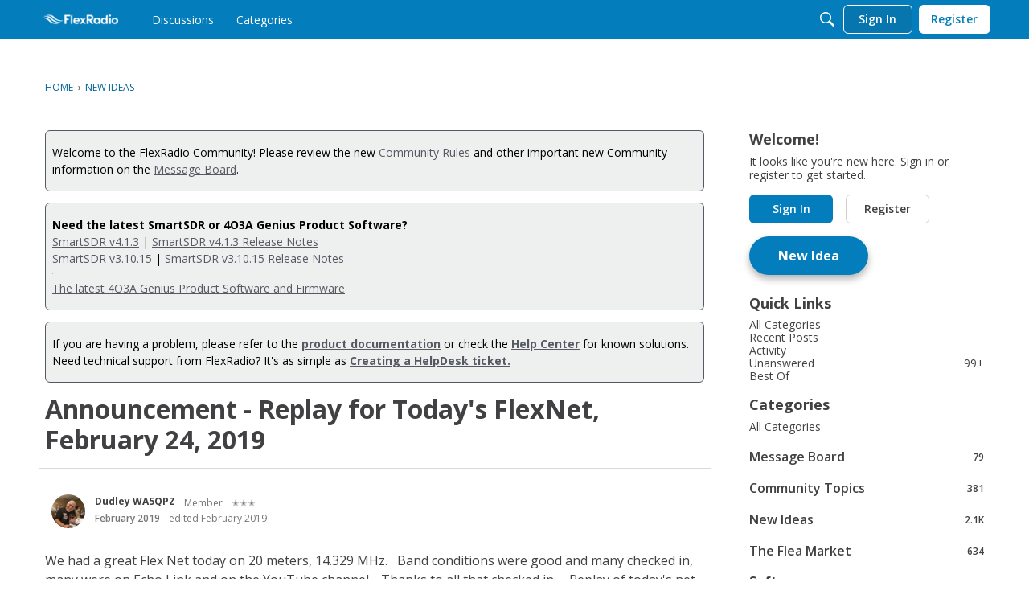

--- FILE ---
content_type: application/x-javascript
request_url: https://community.flexradio.com/dist/v2/forum/chunks/addons/rich-editor/VanillaEditor.loadable.CaBBf5DI.min.js
body_size: 150295
content:
var hd=Object.defineProperty;var md=(e,o,r)=>o in e?hd(e,o,{enumerable:!0,configurable:!0,writable:!0,value:r}):e[o]=r;var ze=(e,o,r)=>md(e,typeof o!="symbol"?o+"":o,r);import{R as Ue,j as g,i as le,r as T,l as _e,a as gd,P as ee,p as gl,f as yn,$ as yl,L as yd,g as vd,_ as wt}from"../../../vendor/vendor/react-core.DB6kRN5F.min.js";import{dd as vl,ga as Ws,f as rt,g as qe,v as bl,eL as jl,c8 as dr,z as $i,gb as qr,gc as bd,w as fi,M as ft,q as Ie,gd as jd,ge as Cd,p as Fe,dO as hi,gf as wd,t as $,aL as Wi,I as de,F as vn,$ as st,fI as xd,n as Kt,e9 as Vi,dU as Zn,gg as Xo,dI as Sd,gh as Id,bX as Cl,az as Ki,gi as Ed,fm as wl,a7 as xl,fo as bn,fp as jn,H as ve,aM as Sl,gj as Il,fw as El,fq as _d,gk as Td,dc as Rd,L as Tt,gl as kd,fN as Ld,dQ as Md,gm as Ad,dR as Vs,gn as Od,fB as _l,fr as Pd,ay as zd,fl as Tl,fn as Dd,dm as Nd,go as Jr,am as mi,a$ as Rl,dD as Ks,cV as qi,aq as pr,K as It,V as gi,gp as Bd,cf as Cn,gq as fr,fx as De,fD as Fd,ae as Hd,b2 as Ud,bs as Gd,gr as $d,eR as Wd,gs as Lt,gt as kl,gu as Vd,b7 as Kd,gv as qd,gw as qs,gx as Qn,gy as Yd,a8 as Oo,fS as wn,gz as Ll,fy as Ae,O as rr,fO as Xn,gA as Zd,cQ as Ml,cS as Al,ai as Ol,bv as Qd,aj as Pl,gB as Xd,dG as Jd,cI as ep,gC as tp,gD as op,ah as rp,ak as Ys,d7 as zl,e5 as np,eQ as ip,cX as sp,f0 as ap,gE as lp,cZ as cp,c_ as Zs,aT as up,gF as dp,gG as pp,ap as fp,gH as Qs}from"../../../entries/forum.BqgjEaa9.min.js";import{c as Ge,R as mo,g as xn,a as Et,d as hp,i as Po,b as Sn,e as nr,s as dt,f as Dl,h as en,j as mp,E as Qt,k as Nl,l as Yi,m as fe,n as In,o as Bl,p as Ho,u as ir,w as Ze,q as He,r as Ot,t as go,v as Be,x as Zi,H as yi,y as gp,z as yp,A as Fl,B as Dt,C as Xt,D as vp,F as Ee,G as bp,I as En,J as jp,K as vi,L as Qi,M as Cp,N as pt,O as bi,P as Hl,Q as Xi,S as xt,T as Ul,U as Gl,V as Ji,W as _n,X as wp,Y as yt,Z as es,_ as xp,$ as Sp,a0 as Ip,a1 as Ep,a2 as _p,a3 as Tp,a4 as Rp,a5 as kp,a6 as $l,a7 as Lp,a8 as Mp,a9 as Ap,aa as Op,ab as Pp,ac as zp,ad as tn,ae as Dp,af as Np,ag as Bp,ah as Wl,ai as Vl,aj as Tn,ak as Xs,al as Kl,am as Jo,an as hr,ao as Fp,ap as Hp,aq as Rn,ar as Up,as as ts,at as os,au as Gp,av as Jn,aw as $p,ax as Wp,ay as Vp,az as Kp,aA as yo,aB as qp,aC as ql,aD as Yl,aE as kn,aF as Zl,aG as Co,aH as Yp,aI as Ql,aJ as Zp,aK as Qp,aL as Xp,aM as Jp,aN as gt,aO as ef,aP as tf}from"../../../vendor/vendor/react-plate.CCXnlb2q.min.js";import{r as of,g as rf,a as Xl,b as ei,E as Nt,c as Bt,d as We,e as Qe,f as mr,h as Jl,w as ji,i as $o,j as ec,k as nf,l as sf,m as af,n as lf,o as cf,p as uf,q as vt,s as df,t as Js,u as Yr,v as tc,T as pf,x as ff,y as Ar,z as rs,A as hf,B as Wo,C as Jt,R as Ce,D as Ft,F as St,G as Ve,H as je,I as mf,J as Ci,K as gf,L as yf,M as ns,N as Yo,O as on,P as Vt,Q as rn,S as po,U as oc,V as vf,W as rc,X as ht,Y as gr,Z as yr,_ as is,$ as sr,a0 as Ln,a1 as Mn,a2 as An,a3 as On,a4 as Pn,a5 as zn,a6 as bf,a7 as vr,a8 as oo,a9 as nc,aa as Dn,ab as jf,ac as ea,ad as Cf,ae as wi,af as wf,ag as er,ah as xf,ai as Sf,aj as If,ak as Ef,al as _f,am as Tf,an as nn,ao as wo,ap as ic,aq as Rf,ar as Ht,as as kf,at as tt,au as sc,av as ko,aw as Lf,ax as Mf,ay as Af,az as ss,aA as ac,aB as Of,aC as Pf,aD as zf,aE as Df,aF as Nf,aG as Bf,aH as Ff,aI as Hf,aJ as Uf,aK as Gf,aL as $f,aM as Wf,aN as Vf,aO as Kf,aP as qf,aQ as Yf,aR as Nn,aS as Zf,aT as Or,aU as Pr,aV as Qf,aW as xi,aX as Xf,aY as ti,aZ as ta,a_ as Jf,a$ as eh,b0 as th}from"../../createBlockquotePlugin.DPXqvTmw.min.js";import{H as lc,d as Bn,B as oa,j as oh,r as rh}from"../../vendor/lodash.D5NauYE3.min.js";import{u as nh,m as ih}from"../../../vendor/vendor/markdown.B2MSr-O4.min.js";import{a as cc,E as sh,g as ah,e as lh,P as as,M as At,H as Si,f as uc,h as dc,i as pc,L as Ii,j as fc,I as ch,O as uh,B as Ei,C as hc,S as mc,k as dh,l as ph,m as fh,n as hh,o as mh,p as gh,q as yh,s as vh}from"../../embedService.register.BnntM3Uw.min.js";import{q as bh,_ as jh,v as F,P as Ch}from"../../../vendor/vendor/redux.C47PpYDn.min.js";import{p as br}from"../../../vendor/vendor/react-select.Bx4mkAuz.min.js";const wh=/^image\/(gif|jpe?g|png)/i;function xh(e){return wh.test(e.type)?!0:(vl("Filtered out non-image file: ",e.name),!1)}const gc=Ue.createContext({name:"nocontext",value:"nocontext",onChange:()=>{}}),Sh=Ue.forwardRef(function(o,r){const{name:t,value:n,onChange:i,...s}=o;return g.jsx(gc.Provider,{value:{name:t,value:n,onChange:i},children:g.jsx("div",{ref:r,...s,children:o.children})})});function Ih(){const e=le({...Ws()},"label:CustomRadioGroup-classes-input"),o=le({...Ws()},"label:CustomRadioGroup-classes-accessibleDescription");return{input:e,accessibleDescription:o}}const ra=Ue.forwardRef(function(o,r){const{value:t,accessibleDescription:n,...i}=o,s=T.useRef(null);r=r??s;const a=T.useRef(null),[l,c]=T.useState(!1),d=T.useMemo(()=>"customRadio-"+lc(),[]),h=d+"description",v=T.useContext(gc),m=T.useMemo(()=>Ih(),[]),p=t===v.value,b={isSelected:p,value:t,radioContextValue:v.value,isFocused:l};return T.useDebugValue(b),g.jsx(g.Fragment,{children:g.jsxs("label",{...i,htmlFor:d,ref:r,children:[g.jsx("div",{id:h,className:m.accessibleDescription,children:n}),g.jsx("input",{"aria-describedby":h,onFocus:()=>{c(!0)},onClick:w=>{w.screenX!=0&&w.screenY!=0&&c(!1)},onBlur:()=>c(!1),ref:a,tabIndex:0,className:m.input,checked:p,id:d,type:"radio",name:v.name,value:t,onChange:w=>{v.onChange(w.target.value)}}),o.children({isSelected:p,isFocused:p&&l})]})})}),jr=rt(()=>{const e=qe(),o=bl("richEditor"),r=o("colors",{bg:e.mainColors.bg,outline:e.mainColors.primary.fade(.6)}),t=o("sizing",{minHeight:200,emojiSize:40}),n=o("menuButton",{size:36}),i=o("flyout",{padding:{vertical:12,horizontal:12},maxHeight:jl(100),height:n.size}),s=o("titleInput",{height:e.fonts.size.title+e.gutter.half,fontSize:e.fonts.size.title,placeholder:{color:e.mixBgAndFg(.5)}}),a=o("emojiBody",{height:252,padding:{horizontal:3,top:3,bottom:0}}),l=o("emojiHeader",{padding:{horizontal:12,vertical:4}}),c=o("buttonContents",{state:{bg:e.mainColors.primary.fade(.1)}}),d=o("iconWrap",{width:32,height:32}),h=8*t.emojiSize,v=o("modernFrame",{padding:16,margin:16});return{sizing:t,menuButton:n,flyout:i,colors:r,title:s,emojiBody:a,buttonContents:c,emojiHeader:l,iconWrap:d,richEditorWidth:h,modernFrame:v}}),Cr=rt(()=>{const e=qe(),o=dr("richEditor"),r=jr(),t=o("wrapper",{position:"relative",zIndex:2}),n=o({position:"relative",display:"block","&.isDisabled":{"&, &.richEditor-button":{cursor:fi("progress")}},".richEditor-textWrap, .richEditor-frame":{display:"flex",flexDirection:"column",flexGrow:1,position:"relative"},".richEditor-nextInput, .iconButton, .richEditor-button":{...bd(),...qr(),position:"relative",border:0,padding:0,background:"none",textAlign:"start"},".Close-x":{display:"block",cursor:"pointer"},".content-wrapper":{height:$i(100)},".embedDialogue":{position:"relative"}}),i=o("iconWrap",{...Cd(),content:jd(),...ft.absolute.middleOfParent(),width:Ie(r.iconWrap.width),height:Ie(r.iconWrap.width),...ft.border({radius:3,color:e.elementaryColors.transparent})}),s=le({marginTop:16,marginBottom:16,width:"auto"},"label:richEditorStyles-conversionNotice"),a=o("menuItem",{overflow:"visible","&&&":{background:"none",display:"block",padding:0,paddingRight:2,margin:0,width:"auto","&.richEditor-button":{paddingRight:0}},"&.isRightAligned":{marginLeft:"auto"}}),l=o("button",{...wd(),display:"block",...hi(),...qr(),cursor:"pointer",width:Ie(r.menuButton.size),height:Ie(r.menuButton.size),border:0,padding:0,overflow:"hidden",position:"relative",color:Fe.colorOut(e.mainColors.fg),outline:0,"&:hover":{color:Fe.colorOut(e.mainColors.primary)},"&:focus":{color:Fe.colorOut(e.mainColors.secondary)},"&:active":{color:Fe.colorOut(e.mainColors.secondary)},[`&:hover .${i}`]:{color:Fe.colorOut(e.mainColors.primary),backgroundColor:Fe.colorOut(r.buttonContents.state.bg)},[`&.isOpen .${i}`]:{backgroundColor:Fe.colorOut(r.buttonContents.state.bg)},[`&.focus-visible .${i}`]:{backgroundColor:Fe.colorOut(r.buttonContents.state.bg)},"&.richEditor-formatButton, &.richEditor-embedButton":{height:Ie(r.menuButton.size)},"&.emojiGroup":{display:"block",width:Ie(r.menuButton.size),height:Ie(r.menuButton.size),textAlign:"center"},"&:not(:disabled)":{cursor:"pointer"},[`&.isActive .${i}`]:{backgroundColor:Fe.colorOut(r.buttonContents.state.bg)}}),c=o("upload",{display:fi("none")}),d=o("icon",{display:"block",margin:"auto",height:Ie(e.icon.sizes.default),width:Ie(e.icon.sizes.default)}),h=o("close",{...ft.absolute.middleRightOfParent(),...hi(),...qr(),width:Ie(r.menuButton.size),height:Ie(r.menuButton.size),lineHeight:Ie(r.menuButton.size),verticalAlign:"bottom",textAlign:"center",background:"transparent",cursor:"pointer",border:0,outline:0,display:"flex",alignItems:"center",justifyContent:"center"}),v=o("emojiGroup",{[`&.isSelected .${i}`]:{backgroundColor:Fe.colorOut(r.buttonContents.state.bg)}}),m=o("flyoutOffset",{marginTop:Ie((r.menuButton.size-r.iconWrap.width)/-2+1)});return{root:n,wrapper:t,upload:c,menuItem:a,button:l,icon:d,close:h,iconWrap:i,flyoutOffset:m,emojiGroup:v,conversionNotice:s}}),Eh=Ue.forwardRef(function(o,r){const t=$("This text has been converted from another format.");let n=$("As a result you may lose some of your original content and will not be able to revert your changes.");return o.onCancel&&(n+=` ${$("Do you wish to continue?")}`),g.jsx(Wi,{...o,ref:r,title:t,icon:g.jsx(de,{icon:"status-warning",size:"compact"}),contents:n,stringContents:n})});function _h(e){const{onConfirm:o}=e,[r,t]=T.useState(e.showConversionNotice),n=T.useRef(null),i=Cr();function s(){var h;const d=(h=n.current)==null?void 0:h.closest("form");if(d instanceof HTMLFormElement){let v=d.querySelector(".Button.Cancel");if(!v){const m=d.querySelector(".Button.Primary");m&&m.textContent==="Cancel"&&(v=m)}return v??void 0}}const[a,l]=Ue.useState(!1);T.useLayoutEffect(()=>{s()&&l(!0)},[]);const c=T.useMemo(()=>{if(a){const d=s();return()=>{d.click()}}},[a]);return g.jsx(g.Fragment,{children:r&&g.jsx(Eh,{ref:n,className:i.conversionNotice,onCancel:c,onConfirm:()=>{o==null||o(),t(!1)}})})}function Th(e){return e&&e.__esModule&&Object.prototype.hasOwnProperty.call(e,"default")?e.default:e}function Rh(e,o){return o={exports:{}},e(o,o.exports),o.exports}var ro=Rh(function(e,o){Object.defineProperty(o,"__esModule",{value:!0});for(var r=()=>typeof window<"u"&&/Mac|iPod|iPhone|iPad/.test(window.navigator.platform),t={alt:"altKey",control:"ctrlKey",meta:"metaKey",shift:"shiftKey"},n=()=>({add:"+",break:"pause",cmd:"meta",command:"meta",ctl:"control",ctrl:"control",del:"delete",down:"arrowdown",esc:"escape",ins:"insert",left:"arrowleft",mod:r()?"meta":"control",opt:"alt",option:"alt",return:"enter",right:"arrowright",space:" ",spacebar:" ",up:"arrowup",win:"meta",windows:"meta"}),i={backspace:8,tab:9,enter:13,shift:16,control:17,alt:18,pause:19,capslock:20,escape:27," ":32,pageup:33,pagedown:34,end:35,home:36,arrowleft:37,arrowup:38,arrowright:39,arrowdown:40,insert:45,delete:46,meta:91,numlock:144,scrolllock:145,";":186,"=":187,",":188,"-":189,".":190,"/":191,"`":192,"[":219,"\\":220,"]":221,"'":222},s=1;s<20;s++)i["f"+s]=111+s;function a(p,b,w){b&&!("byKey"in b)&&(w=b,b=null),Array.isArray(p)||(p=[p]);var S=p.map(function(A){return d(A,b)}),C=function(M){return S.some(function(N){return h(N,M)})},L=w==null?C:C(w);return L}function l(p,b){return a(p,b)}function c(p,b){return a(p,{byKey:!0},b)}function d(p,b){var w=b&&b.byKey,S={};p=p.replace("++","+add");var C=p.split("+"),L=C.length;for(var A in t)S[t[A]]=!1;var M=!0,N=!1,D=void 0;try{for(var x=C[Symbol.iterator](),I;!(M=(I=x.next()).done);M=!0){var R=I.value,z=R.endsWith("?")&&R.length>1;z&&(R=R.slice(0,-1));var H=m(R),P=t[H];(L===1||!P)&&(w?S.key=H:S.which=v(R)),P&&(S[P]=z?null:!0)}}catch(U){N=!0,D=U}finally{try{!M&&x.return&&x.return()}finally{if(N)throw D}}return S}function h(p,b){for(var w in p){var S=p[w],C=void 0;if(S!=null&&(w==="key"&&b.key!=null?C=b.key.toLowerCase():w==="which"?C=S===91&&b.which===93?91:b.which:C=b[w],!(C==null&&S===!1)&&C!==S))return!1}return!0}function v(p){p=m(p);var b=i[p]||p.toUpperCase().charCodeAt(0);return b}function m(p){return p=p.toLowerCase(),p=n()[p]||p,p}o.default=a,o.isHotkey=a,o.isCodeHotkey=l,o.isKeyHotkey=c,o.parseHotkey=d,o.compareHotkey=h,o.toKeyCode=v,o.toKeyName=m}),kh=Th(ro);ro.isHotkey;ro.isCodeHotkey;ro.isKeyHotkey;ro.parseHotkey;ro.compareHotkey;ro.toKeyCode;ro.toKeyName;const Lh=(e,{options:{rules:o,enableUndoOnDelete:r}})=>t=>{if(t.defaultPrevented||!kh("backspace",{byKey:!0},t)||!o||!r)return!1;const{selection:n}=e;if(!n||!mo.isCollapsed(n))return;const[i,s]=mo.edges(n),a=xn(e,s,{unit:"character",distance:1});if(!i||!a)return!1;const l={anchor:a,focus:i};if(!l)return!1;const c=Et(e,l);if(!c)return!1;const d=[...o].filter(v=>{const m=v;return m?m.mode==="text"&&m.format===c:!1});if(!d||d.length===0)return!1;t.preventDefault(),hp(e,{unit:"character"});const h=d[0];if(h&&typeof h.match=="string")Po(e,h.match);else{const v=h.match;v&&v.length>0&&Po(e,v[0])}return!0};var Mh=Array.isArray,Ah=Mh;function Oh(){if(!arguments.length)return[];var e=arguments[0];return Ah(e)?e:[e]}var ar=Oh;const ls=({match:e,trigger:o})=>{let r,t;typeof e=="object"?(r=e.start,t=e.end):(r=e,t=r.split("").reverse().join(""));const n=o?ar(o):[t.slice(-1)];return t=o?t:t.slice(0,-1),{start:r,end:t,triggers:n}},Ph=(e,{text:o,trigger:r,match:t,type:n=Qt,allowSameTypeAbove:i=!1,preFormat:s,format:a,triggerAtBlockStart:l=!0})=>{const c=ar(t);for(const d of c){const{end:h,triggers:v}=ls({match:{start:"",end:d},trigger:r});if(!v.includes(o))continue;let m;if(l){if(m=rf(e),en(e,{at:m,match:w=>mp(e,w)}))continue;const b=Et(e,m);if(h!==b)continue}else if(m=Xl(e,e.selection,{matchString:h}),!m)continue;if(!(!i&&en(e,{match:{type:n}})))return d.length>1&&nr(e,{at:m}),s&&s(e),a?a(e):Nl(e,{type:n},{match:p=>Yi(e,p)}),!0}return!1},zh=(e,o)=>{const r=Xl(e,o);if(r){const t=Et(e,r);if(t){const n=new RegExp("\\S+");return!t.match(n)}}return!0},yc=(e,{start:o,end:r})=>{const t=e.selection;let n=t.anchor;if(r&&(n=ei(e,t,{matchString:r}),!n))return;let i,s;if(!(o&&(i=ei(e,n,{matchString:o,skipInvalid:!0,afterMatch:!0}),!i||(s=ei(e,n,{matchString:o,skipInvalid:!0}),!zh(e,s)))))return{afterStartMatchPoint:i,beforeStartMatchPoint:s,beforeEndMatchPoint:n}},Dh=(e,{type:o,text:r,trigger:t,match:n,ignoreTrim:i})=>{if(!o)return!1;const s=e.selection,a=ar(n);for(const l of a){const{start:c,end:d,triggers:h}=ls({match:l,trigger:t});if(!h.includes(r))continue;const v=yc(e,{start:c,end:d});if(!v)continue;const{afterStartMatchPoint:m,beforeEndMatchPoint:p,beforeStartMatchPoint:b}=v,w={anchor:m,focus:p};if(!i){const C=Et(e,w);if(C.trim()!==C)continue}d&&nr(e,{at:{anchor:p,focus:s.anchor}});const S=ar(o);return dt(e,w),S.forEach(C=>{e.addMark(C,!0)}),Dl(e,{edge:"end"}),of(e,{key:S,shouldChange:!1}),nr(e,{at:{anchor:b,focus:m}}),!0}return!1},Nh=(e,{text:o,match:r,trigger:t,format:n})=>{const i=e.selection,s=ar(r);for(const a of s){const{start:l,end:c,triggers:d}=ls({match:Array.isArray(n)?a:{start:"",end:a},trigger:t});if(!d.includes(o))continue;const h=yc(e,{start:l,end:c});if(!h)continue;const{afterStartMatchPoint:v,beforeEndMatchPoint:m,beforeStartMatchPoint:p}=h;if(c&&nr(e,{at:{anchor:m,focus:i.anchor}}),typeof n=="function")n(e,h);else{const b=Array.isArray(n)?n[1]:n;if(e.insertText(b),p){const w=Array.isArray(n)?n[0]:n;nr(e,{at:{anchor:p,focus:v}}),Po(e,w,{at:p})}}return!0}return!1},Bh=(e,{options:{rules:o}})=>{const{insertText:r}=e;return e.insertText=t=>{if(!Sn(e.selection))return r(t);for(const i of o){var n;const{mode:s="text",insertTrigger:a,query:l}=i;if(l&&!l(e,{...i,text:t}))continue;const c={block:Ph,mark:Dh,text:Nh};if((n=c[s])!==null&&n!==void 0&&n.call(c,e,{...i,text:t}))return a&&r(t)}r(t)},e},Fh="autoformat",Hh=Ge({key:Fh,withOverrides:Bh,handlers:{onKeyDown:Lh},options:{rules:[]}}),Uh=[{mode:"text",match:"->",format:"→"},{mode:"text",match:"<-",format:"←"},{mode:"text",match:"=>",format:"⇒"},{mode:"text",match:["<=","≤="],format:"⇐"}],Gh=[{mode:"text",match:["(tm)","(TM)"],format:"™"},{mode:"text",match:["(r)","(R)"],format:"®"},{mode:"text",match:["(c)","(C)"],format:"©"}],$h=[{mode:"text",match:"&trade;",format:"™"},{mode:"text",match:"&reg;",format:"®"},{mode:"text",match:"&copy;",format:"©"},{mode:"text",match:"&sect;",format:"§"}],Wh=[{mode:"text",match:"--",format:"—"},{mode:"text",match:"...",format:"…"},{mode:"text",match:">>",format:"»"},{mode:"text",match:"<<",format:"«"}];var na={},ia;function Vh(){return ia||(ia=1,function(e){var o=/\/\*[\s\S]*?\*\/|\/\/.*|#(?!\[).*/,r=[{pattern:/\b(?:false|true)\b/i,alias:"boolean"},{pattern:/(::\s*)\b[a-z_]\w*\b(?!\s*\()/i,greedy:!0,lookbehind:!0},{pattern:/(\b(?:case|const)\s+)\b[a-z_]\w*(?=\s*[;=])/i,greedy:!0,lookbehind:!0},/\b(?:null)\b/i,/\b[A-Z_][A-Z0-9_]*\b(?!\s*\()/],t=/\b0b[01]+(?:_[01]+)*\b|\b0o[0-7]+(?:_[0-7]+)*\b|\b0x[\da-f]+(?:_[\da-f]+)*\b|(?:\b\d+(?:_\d+)*\.?(?:\d+(?:_\d+)*)?|\B\.\d+)(?:e[+-]?\d+)?/i,n=/<?=>|\?\?=?|\.{3}|\??->|[!=]=?=?|::|\*\*=?|--|\+\+|&&|\|\||<<|>>|[?~]|[/^|%*&<>.+-]=?/,i=/[{}\[\](),:;]/;e.languages.php={delimiter:{pattern:/\?>$|^<\?(?:php(?=\s)|=)?/i,alias:"important"},comment:o,variable:/\$+(?:\w+\b|(?=\{))/,package:{pattern:/(namespace\s+|use\s+(?:function\s+)?)(?:\\?\b[a-z_]\w*)+\b(?!\\)/i,lookbehind:!0,inside:{punctuation:/\\/}},"class-name-definition":{pattern:/(\b(?:class|enum|interface|trait)\s+)\b[a-z_]\w*(?!\\)\b/i,lookbehind:!0,alias:"class-name"},"function-definition":{pattern:/(\bfunction\s+)[a-z_]\w*(?=\s*\()/i,lookbehind:!0,alias:"function"},keyword:[{pattern:/(\(\s*)\b(?:array|bool|boolean|float|int|integer|object|string)\b(?=\s*\))/i,alias:"type-casting",greedy:!0,lookbehind:!0},{pattern:/([(,?]\s*)\b(?:array(?!\s*\()|bool|callable|(?:false|null)(?=\s*\|)|float|int|iterable|mixed|object|self|static|string)\b(?=\s*\$)/i,alias:"type-hint",greedy:!0,lookbehind:!0},{pattern:/(\)\s*:\s*(?:\?\s*)?)\b(?:array(?!\s*\()|bool|callable|(?:false|null)(?=\s*\|)|float|int|iterable|mixed|never|object|self|static|string|void)\b/i,alias:"return-type",greedy:!0,lookbehind:!0},{pattern:/\b(?:array(?!\s*\()|bool|float|int|iterable|mixed|object|string|void)\b/i,alias:"type-declaration",greedy:!0},{pattern:/(\|\s*)(?:false|null)\b|\b(?:false|null)(?=\s*\|)/i,alias:"type-declaration",greedy:!0,lookbehind:!0},{pattern:/\b(?:parent|self|static)(?=\s*::)/i,alias:"static-context",greedy:!0},{pattern:/(\byield\s+)from\b/i,lookbehind:!0},/\bclass\b/i,{pattern:/((?:^|[^\s>:]|(?:^|[^-])>|(?:^|[^:]):)\s*)\b(?:abstract|and|array|as|break|callable|case|catch|clone|const|continue|declare|default|die|do|echo|else|elseif|empty|enddeclare|endfor|endforeach|endif|endswitch|endwhile|enum|eval|exit|extends|final|finally|fn|for|foreach|function|global|goto|if|implements|include|include_once|instanceof|insteadof|interface|isset|list|match|namespace|never|new|or|parent|print|private|protected|public|readonly|require|require_once|return|self|static|switch|throw|trait|try|unset|use|var|while|xor|yield|__halt_compiler)\b/i,lookbehind:!0}],"argument-name":{pattern:/([(,]\s*)\b[a-z_]\w*(?=\s*:(?!:))/i,lookbehind:!0},"class-name":[{pattern:/(\b(?:extends|implements|instanceof|new(?!\s+self|\s+static))\s+|\bcatch\s*\()\b[a-z_]\w*(?!\\)\b/i,greedy:!0,lookbehind:!0},{pattern:/(\|\s*)\b[a-z_]\w*(?!\\)\b/i,greedy:!0,lookbehind:!0},{pattern:/\b[a-z_]\w*(?!\\)\b(?=\s*\|)/i,greedy:!0},{pattern:/(\|\s*)(?:\\?\b[a-z_]\w*)+\b/i,alias:"class-name-fully-qualified",greedy:!0,lookbehind:!0,inside:{punctuation:/\\/}},{pattern:/(?:\\?\b[a-z_]\w*)+\b(?=\s*\|)/i,alias:"class-name-fully-qualified",greedy:!0,inside:{punctuation:/\\/}},{pattern:/(\b(?:extends|implements|instanceof|new(?!\s+self\b|\s+static\b))\s+|\bcatch\s*\()(?:\\?\b[a-z_]\w*)+\b(?!\\)/i,alias:"class-name-fully-qualified",greedy:!0,lookbehind:!0,inside:{punctuation:/\\/}},{pattern:/\b[a-z_]\w*(?=\s*\$)/i,alias:"type-declaration",greedy:!0},{pattern:/(?:\\?\b[a-z_]\w*)+(?=\s*\$)/i,alias:["class-name-fully-qualified","type-declaration"],greedy:!0,inside:{punctuation:/\\/}},{pattern:/\b[a-z_]\w*(?=\s*::)/i,alias:"static-context",greedy:!0},{pattern:/(?:\\?\b[a-z_]\w*)+(?=\s*::)/i,alias:["class-name-fully-qualified","static-context"],greedy:!0,inside:{punctuation:/\\/}},{pattern:/([(,?]\s*)[a-z_]\w*(?=\s*\$)/i,alias:"type-hint",greedy:!0,lookbehind:!0},{pattern:/([(,?]\s*)(?:\\?\b[a-z_]\w*)+(?=\s*\$)/i,alias:["class-name-fully-qualified","type-hint"],greedy:!0,lookbehind:!0,inside:{punctuation:/\\/}},{pattern:/(\)\s*:\s*(?:\?\s*)?)\b[a-z_]\w*(?!\\)\b/i,alias:"return-type",greedy:!0,lookbehind:!0},{pattern:/(\)\s*:\s*(?:\?\s*)?)(?:\\?\b[a-z_]\w*)+\b(?!\\)/i,alias:["class-name-fully-qualified","return-type"],greedy:!0,lookbehind:!0,inside:{punctuation:/\\/}}],constant:r,function:{pattern:/(^|[^\\\w])\\?[a-z_](?:[\w\\]*\w)?(?=\s*\()/i,lookbehind:!0,inside:{punctuation:/\\/}},property:{pattern:/(->\s*)\w+/,lookbehind:!0},number:t,operator:n,punctuation:i};var s={pattern:/\{\$(?:\{(?:\{[^{}]+\}|[^{}]+)\}|[^{}])+\}|(^|[^\\{])\$+(?:\w+(?:\[[^\r\n\[\]]+\]|->\w+)?)/,lookbehind:!0,inside:e.languages.php},a=[{pattern:/<<<'([^']+)'[\r\n](?:.*[\r\n])*?\1;/,alias:"nowdoc-string",greedy:!0,inside:{delimiter:{pattern:/^<<<'[^']+'|[a-z_]\w*;$/i,alias:"symbol",inside:{punctuation:/^<<<'?|[';]$/}}}},{pattern:/<<<(?:"([^"]+)"[\r\n](?:.*[\r\n])*?\1;|([a-z_]\w*)[\r\n](?:.*[\r\n])*?\2;)/i,alias:"heredoc-string",greedy:!0,inside:{delimiter:{pattern:/^<<<(?:"[^"]+"|[a-z_]\w*)|[a-z_]\w*;$/i,alias:"symbol",inside:{punctuation:/^<<<"?|[";]$/}},interpolation:s}},{pattern:/`(?:\\[\s\S]|[^\\`])*`/,alias:"backtick-quoted-string",greedy:!0},{pattern:/'(?:\\[\s\S]|[^\\'])*'/,alias:"single-quoted-string",greedy:!0},{pattern:/"(?:\\[\s\S]|[^\\"])*"/,alias:"double-quoted-string",greedy:!0,inside:{interpolation:s}}];e.languages.insertBefore("php","variable",{string:a,attribute:{pattern:/#\[(?:[^"'\/#]|\/(?![*/])|\/\/.*$|#(?!\[).*$|\/\*(?:[^*]|\*(?!\/))*\*\/|"(?:\\[\s\S]|[^\\"])*"|'(?:\\[\s\S]|[^\\'])*')+\](?=\s*[a-z$#])/im,greedy:!0,inside:{"attribute-content":{pattern:/^(#\[)[\s\S]+(?=\]$)/,lookbehind:!0,inside:{comment:o,string:a,"attribute-class-name":[{pattern:/([^:]|^)\b[a-z_]\w*(?!\\)\b/i,alias:"class-name",greedy:!0,lookbehind:!0},{pattern:/([^:]|^)(?:\\?\b[a-z_]\w*)+/i,alias:["class-name","class-name-fully-qualified"],greedy:!0,lookbehind:!0,inside:{punctuation:/\\/}}],constant:r,number:t,operator:n,punctuation:i}},delimiter:{pattern:/^#\[|\]$/,alias:"punctuation"}}}}),e.hooks.add("before-tokenize",function(l){if(/<\?/.test(l.code)){var c=/<\?(?:[^"'/#]|\/(?![*/])|("|')(?:\\[\s\S]|(?!\1)[^\\])*\1|(?:\/\/|#(?!\[))(?:[^?\n\r]|\?(?!>))*(?=$|\?>|[\r\n])|#\[|\/\*(?:[^*]|\*(?!\/))*(?:\*\/|$))*?(?:\?>|$)/g;e.languages["markup-templating"].buildPlaceholders(l,"php",c)}}),e.hooks.add("after-tokenize",function(l){e.languages["markup-templating"].tokenizePlaceholders(l,"php")})}(Prism)),na}Vh();const Kh=e=>{const{normalizeNode:o}=e,r=Bl(e),t=fe(e,Nt),n=fe(e,wr),i=fe(e,xr),s=fe(e,Fn),a=fe(e,Bt),l=fe(e,We),c=fe(e,Qe),{initialTableWidth:d}=In(e,Nt),h=(v,m)=>{const p=v.type===a?[l,c]:[l,c,a,n,i,s];try{Ze(e,()=>{for(let b=v.children.length-1;b>=0;b--){const S=v.children[b].type;if(!S||!p.includes(S))try{Be(e,{at:[...m,b]})}catch{}}})}catch{}};return r.normalizeNode=([v,m])=>{var p,b,w;try{if(!Ho(v))return o([v,m]);if(v.type===t){if(mr(e,{at:m,match:{type:t}})){ir(e,{at:m});return}if(!v.id&&(Ze(e,()=>{He(e,{id:`${vn("table")}-${m}`},{at:m})}),h(v,m),!Ot(e,{at:m,match:{type:l}}))){const L=Ot(e,{at:m,match:{type:a}}),A=L==null?void 0:L[0],M=L==null?void 0:L[1];((p=go(e,M))==null?void 0:p[0].type)===t&&Ze(e,()=>{A.children.forEach((N,D)=>{N.type===c&&He(e,{type:l},{at:[...M,D]})})})}if(d){const C=v,L=(w=(b=C.children.find(A=>A.type===Bt))==null?void 0:b.children)==null?void 0:w.length;if(L){const A=[];if(C.colSizes)C.colSizes.some(M=>!M)&&C.colSizes.forEach(M=>{A.push(M||d/L)});else for(let M=0;M<L;M++)A.push(d/L);if(A.length){He(e,{colSizes:A},{at:m});return}}}}if(v.type===i||v.type===n||v.type===s){const S=go(e,m);if((S==null?void 0:S[0].type)===t){h(v,m);const C=Ot(e,{at:m,match:{type:v.type}}),L=C==null?void 0:C[0];C&&L&&L.children.length>0?ir(e,{at:m}):C&&Ze(e,()=>{Be(e,{at:m})});return}}if(v.type===a){if(v.children.length===0){Ze(e,()=>{Be(e,{at:m})});return}h(v,m);const S=Ot(e,{at:m,match:{type:a}}),C=S==null?void 0:S[0];if(S&&C&&C.children.length===0){Ze(e,()=>{Be(e,{at:m})});return}}if(Jl(e).includes(v.type)){const{children:S}=v;if(Zi(S[0])){ji(e,e.blockFactory({},m),{at:m});return}}return o([v,m])}catch{return}},e},qh=e=>{const{normalizeNode:o}=e,r=Bl(e),t=fe(e,Nt),n=fe(e,wr),i=fe(e,xr),s=fe(e,We);return r.normalizeNode=([a,l])=>{if(Ho(a)){if(a.type===t){if(mr(e,{at:l,match:{type:t}})){ir(e,{at:l});return}$o([a,l]).filter(([h])=>h.type===n).length>0||ji(e,{type:n},{at:l})}if(a.type===i&&$o([a,l]).forEach(c=>{$o(c).forEach(([d,h])=>{d.type!==s&&Nl(e,{type:s},{at:h})})}),a.type===n){const c=go(e,l);if(c&&!($o(c).filter(([h])=>h.type===i).length>0)){const[h]=$o([a,l]),[v,m]=h;Ze(e,()=>{Be(e,{at:m}),ec(e,{type:i,children:[v]},{at:l})})}}if(Jl(e).includes(a.type)){const{children:c}=a;if(Zi(c[0])){ji(e,e.blockFactory({},l),{at:l});return}}}return o([a,l])},e},Yh=(e,o)=>(e=st("featureFlags.RichTable.Enabled",!1)?Kh(e):qh(e),e=nf(e),e=sf(e),e=af(e,o),e=lf(e),e=cf(e),e),Zh=(e,{type:o})=>r=>{if(r.defaultPrevented)return;const t=r.key==="Escape",n=yi.isTab(e,r),i=yi.isUntab(e,r);if(n||i||t){const s=uf(e);if(!s)return;if(t){const d=vt(e);if(d){const[,h]=d,v=[h[0]+1];dt(e,v)}return}const{row:a,cell:l}=s,[,c]=l;if(i){const d=vt(e),h=c[2]===0;if(c[1]===0&&c[2]===0){if(d){const[,m]=d;dt(e,[m[0]-1])}}else if(h){const m=c[1];if(m>0){const p=m-1;if(d){const[b]=d,w=b.children[p];if(w&&w.children){const S=w.children.length-1,C=[c[0],p,S];dt(e,C)}}}}else{const m=df(e,l,c,a);if(m){const[,p]=m;dt(e,p)}}}else if(n){const d=Js(e,l,c,a);if(d){const[,h]=d;dt(e,h)}else{const h=c&&c.slice(0,2);Yr(e,{fromRow:h});const v=Js(e,l,c,a);if(v){const[,m]=v;dt(e,m)}}}r.preventDefault(),r.stopPropagation()}},cs="caption",wr="tbody",xr="thead",Fn="tfoot",Qh=st("featureFlags.RichTable.Enabled",!1),Xh=Ge({key:Nt,isElement:!0,deserializeHtml:{attributeNames:["role"],rules:[{validNodeName:"TABLE"}]},props:({element:e})=>{var o;return{nodeProps:{role:(o=e==null?void 0:e.attributes)==null?void 0:o.role}}},withOverrides:Yh,plugins:[{key:cs,isElement:!0,deserializeHtml:{rules:[{validNodeName:"CAPTION"}]}},{key:wr,isElement:!0,deserializeHtml:{rules:[{validNodeName:"TBODY"}]}},{key:xr,isElement:!0,deserializeHtml:{rules:[{validNodeName:"THEAD"}]}},{key:Fn,isElement:!0,deserializeHtml:{rules:[{validNodeName:"TFOOT"}]}},{key:Bt,isElement:!0,deserializeHtml:{rules:[{validNodeName:"TR"}]}},{key:Qe,isElement:!0,deserializeHtml:{attributeNames:["rowspan","colspan","headers"],rules:[{validNodeName:"TD"}]},props:({element:e})=>{var o,r,t;return{nodeProps:{rowSpan:(o=e==null?void 0:e.attributes)==null?void 0:o.rowspan,colSpan:(r=e==null?void 0:e.attributes)==null?void 0:r.colspan,headers:(t=e==null?void 0:e.attributes)==null?void 0:t.headers}}}},{key:We,isElement:!0,deserializeHtml:{attributeNames:["rowspan","colspan","scope","id"],rules:[{validNodeName:"TH"}]},props:({element:e})=>{var o,r,t,n;return{nodeProps:{rowSpan:(o=e==null?void 0:e.attributes)==null?void 0:o.rowspan,colSpan:(r=e==null?void 0:e.attributes)==null?void 0:r.colspan,scope:(t=e==null?void 0:e.attributes)==null?void 0:t.scope,id:(n=e==null?void 0:e.attributes)==null?void 0:n.id}}}}],...Qh&&{options:{initialTableWidth:600,minColumnWidth:80},handlers:{onKeyDown:Zh}}}),Lo=rt(e=>{const o=xd(),r=80,t=le({position:"relative",overflowX:"auto","&:focus":{outline:"none"}},"label:RichTableElements-classes-tableWrapper"),n=le({display:"table",tableLayout:"fixed",height:1,marginTop:1,marginBottom:16,marginRight:0,borderCollapse:"collapse","& tbody":{minWidth:"100%"},"& .attachment-main":{paddingLeft:2,overflow:"auto"},"& .attachment-title":{width:"100%",overflow:"hidden",whiteSpace:"nowrap",textOverflow:"ellipsis"},"&&":{border:"none"},"&& th":{whiteSpace:"initial"}},"label:RichTableElements-classes-table"),i=le({},"label:RichTableElements-classes-row"),s=le({borderStyle:"none",overflow:"visible",padding:0,position:"relative",textAlign:"left","&::before":{content:"''",boxSizing:"border-box",position:"absolute",top:0,userSelect:"none",height:"100%",width:"100%",...(e==null?void 0:e.bottom)&&{borderBottom:Kt(o.tables.horizontalBorders.borders)},...(e==null?void 0:e.right)&&{borderRight:Kt(o.tables.horizontalBorders.borders)},...(e==null?void 0:e.left)&&{borderLeft:Kt(o.tables.horizontalBorders.borders)},...(e==null?void 0:e.top)&&{borderTop:Kt(o.tables.horizontalBorders.borders)}},"&&":{padding:0,border:"none",minWidth:r,verticalAlign:"middle"}},"label:RichTableElements-classes-cell"),a=le({position:"relative",boxSizing:"border-box",height:"100%",...ft.padding({vertical:6,horizontal:12}),zIndex:1},"label:RichTableElements-classes-cellContent");return{tableWrapper:t,table:n,row:i,cell:s,cellContent:a,cellResizableWrapper:le({height:"100%",width:"100%",position:"absolute",top:0,userSelect:"none"," > div":{zIndex:"2 !important"}},"label:RichTableElements-classes-cellResizableWrapper")}}),vc=T.createContext({tablesByID:{},updateTableState:()=>{}});function Jh(e){const[o,r]=T.useState({}),t=(n,i)=>{n&&r(s=>({...s,[n]:{...s[n],...i}}))};return g.jsx(vc.Provider,{value:{tablesByID:o,updateTableState:t},children:e.children})}function Hn(){return T.useContext(vc)}const em=e=>{const o=Fl(e,{match:n=>n.type===Qe||n.type===We}),r=o==null?void 0:o[0],t=vt(e);if(r){const n=mr(e,{match:{type:Bt},at:o==null?void 0:o[1]});if(t&&n){const[i]=n,[s]=t;return{row:s.children.indexOf(i),col:i.children.indexOf(r)}}}return{row:void 0,col:void 0}},zr=(e,o)=>{const r=vt(e);if(!r)return;const t=r[0],n=r[1],i=t.children;i.length>0&&yp(e,()=>{switch(o){case"left":i.forEach((s,a)=>{s.children.forEach((l,c)=>{He(e,{type:c===0?We:Qe},{at:[...n,a,c]})})});break;case"top":i.forEach((s,a)=>{s.children.forEach((l,c)=>{a===0?He(e,{type:We},{at:[...n,a,c]}):l.type===We&&He(e,{type:Qe},{at:[...n,a,c]})})});break;case"both":i.forEach((s,a)=>{s.children.forEach((l,c)=>{a===0&&c===0?l.type!==Qe&&He(e,{type:Qe},{at:[...n,a,c]}):a===0||c===0?l.type!==We&&He(e,{type:We},{at:[...n,a,c]}):l.type===We&&He(e,{type:Qe},{at:[...n,a,c]})})});break}})},bc=(e,o)=>{const r=t=>t.type===Nt?{...t,children:(t.children||[]).map(o)}:t.children?{...t,children:t.children.map(r)}:t;return e.map(r)},tm=(e,o)=>bc(o,t=>{const i=(t.children||[]).filter(s=>s.type===Bt).map(s=>{var l,c;const a=[];for(const d of s.children||[]){if(typeof d!="object"||!("type"in d))continue;if(d.type!==Qe&&d.type!==We){a.push(d);continue}const h=(l=d.attributes)!=null&&l.colspan?parseInt(d.attributes.colspan):1,v={...d};h>1&&((c=v.attributes)==null||delete c.colspan),a.push(v);const m=tc(e,{header:d.type===We,newCellChildren:[{text:" "}]});for(let p=1;p<h;p++)a.push({...m})}return{...s,children:a}});return{...t,children:i}}),om=(e,o)=>bc(o,t=>{const n=(t.children||[]).filter(a=>a.type===Bt),i={},s=n.map((a,l)=>{var m,p,b,w,S;const c=[],d=(a.children||[]).filter(C=>C.type===Qe||C.type===We);let h=0,v=0;for(;v<d.length||(m=i[l])!=null&&m[h];){if((p=i[l])!=null&&p[h]){c.push(i[l][h]),h++;continue}const C=d[v];v++;const L=(b=C.attributes)!=null&&b.rowspan?parseInt(C.attributes.rowspan):1,A=(w=C.attributes)!=null&&w.colspan?parseInt(C.attributes.colspan):1,M={...C};if(L>1&&((S=M.attributes)==null||delete S.rowspan),c.push(M),L>1)for(let N=1;N<L;N++){const D=l+N;i[D]||(i[D]={});const x=tc(e,{header:C.type==="th",newCellChildren:[{text:" "}]});for(let I=0;I<A;I++)i[D][h+I]={...x}}h+=A}return{...a,children:c}});return{...t,children:s}}),jc=(e,o)=>(o=om(e,o),o=tm(e,o),o),Cc=e=>{const o=r=>{if(typeof r!="object"||!("type"in r))return!1;const{type:t,attributes:n,children:i}=r;if((t===Qe||t===We)&&n){const s=parseInt(n.rowspan),a=parseInt(n.colspan);if(s>1||a>1)return!0}return Array.isArray(i)?i.some(o):!1};return Array.isArray(e)?e.some(o):!1},sa=(e,o)=>{if(o){const r={...e,children:o},t=[...gp(r,{at:[],match:n=>n.type===Nt})];if(t.length>0&&t.some(n=>!n.id))return!0}return!1},rm=e=>{var P;const o=Vi(),{children:r,...t}=e,{editor:n,element:i}=t,{colSizes:s,minColumnWidth:a,marginLeft:l,isSelectingCell:c}=hf(),d=T.useRef(null),[h,v]=T.useState(""),[m,p]=T.useState(!1),b=i.id,{tablesByID:w,updateTableState:S}=Hn(),{tableHighlightedArea:C,rowSizesByIndex:L,contentAlignment:A}=w[b]??{},M=[...(i.colSizes??s).map(U=>U<a?a:U),...i.colSizes?["100%"]:[]],N=M.reduce((U,X,Z)=>Z<s.length-1?U+(typeof X=="string"?0:X):U,0),D=Zn(b),x=Zn(N),I=Zn(l),R=Object.keys(L??{}).length,z=!R||i.children.length!==R;T.useEffect(()=>{!A&&i.contentAlignment&&S(b,{contentAlignment:i.contentAlignment})},[b,i.contentAlignment,A]),T.useEffect(()=>{if(z){const U=Object.fromEntries(i.children.map((X,Z)=>{const V=Xt(n,X),ce=V==null?void 0:V.getBoundingClientRect();return[Z,(ce==null?void 0:ce.height)??i.size]}));S(b,{rowSizesByIndex:U})}return()=>{R&&S(b,{rowSizesByIndex:{}})}},[z]);const H=T.useCallback(Bn(U=>{S(b,{tableMeasures:U})},250),[]);return T.useEffect(()=>{(b!==D||N!==x||l!==I)&&H({actualWidth:N,marginLeft:l})},[b,N,l]),T.useEffect(()=>{S(b,{multipleCellsSelected:c})},[c]),T.useEffect(()=>{var X;const U=vt(n,{at:(X=n.selection)==null?void 0:X.anchor.path});U&&!m?(v($("You are currently in a table. Use Tab to navigate cells, Esc to exit editing")),p(!0)):!U&&m&&(v($("You have left the table")),p(!1)),setTimeout(()=>{v("")},1e3)},[n.selection,m]),g.jsxs(g.Fragment,{children:[g.jsxs(Wo.Wrapper,{style:{paddingLeft:l},className:_e(o.tableWrapper,Lo().tableWrapper,"customized"),tabIndex:-1,children:[g.jsxs(Wo.Root,{...t,className:_e(Lo().table,t.className),ref:d,id:(P=t==null?void 0:t.element)==null?void 0:P.id,children:[g.jsx(Wo.ColGroup,{children:M.map((U,X)=>g.jsx(Wo.Col,{style:{minWidth:a,width:U||void 0}},X))}),g.jsx(Wo.TBody,{children:r})]}),g.jsx(sm,{editor:n,highlightArea:C,tableMeasures:{actualWidth:N,marginLeft:l},colSizes:M,rowSizesByIndex:L,isSelectingCell:c})]}),gd.createPortal(g.jsx("div",{"aria-live":"polite","aria-atomic":"true",style:{position:"absolute",left:"-10000px",width:"1px",height:"1px",overflow:"hidden"},children:h}),document.body)]})},nm=e=>{var S;const{children:o,...r}=e,{editor:t,element:n}=r,i=Dt(t,n),s=vt(t,{at:i}),a=s==null?void 0:s[0],l=a==null?void 0:a.id,{tablesByID:c,updateTableState:d}=Hn(),h=(S=c[l])==null?void 0:S.rowSizesByIndex,v=i==null?void 0:i[i.length-1],m=Xt(t,n),p=m==null?void 0:m.getBoundingClientRect(),b=Object.keys(h??{}).length,w=v!==void 0&&(h==null?void 0:h[v])!==(p==null?void 0:p.height);return T.useEffect(()=>{if(w&&b){const C={...h,[v]:(p==null?void 0:p.height)??n.size};d(l,{rowSizesByIndex:C}),Ze(t,()=>{He(t,{actualHeight:C[v]},{at:i})})}},[p==null?void 0:p.height,b]),g.jsx(pf.Root,{...r,className:_e(Lo().row,r.className),children:o})},im=e=>g.jsx(wc,{...e,isHeader:!0}),wc=e=>{var C,L;const{children:o,isHeader:r,...t}=e,{editor:n,element:i}=t,s=Dt(n,i),a=vt(n,{at:s}),l=a==null?void 0:a[0],c=l==null?void 0:l.id,{colIndex:d,rowIndex:h,readOnly:v,borders:m,rowSize:p}=ff(),{tablesByID:b}=Hn(),w=(C=b[c])==null?void 0:C.contentAlignment,S=T.useMemo(()=>{var z,H;const A=s&&s.slice(0,3),M=s&&s.slice(0,2),N=(A==null?void 0:A[A.length-1])??-1,D=(M==null?void 0:M[M.length-1])??-1,x=(z=w==null?void 0:w.columns)==null?void 0:z[N],I=(H=w==null?void 0:w.rows)==null?void 0:H[D];if(x&&I)return(x==null?void 0:x.appliedTimestamp)>(I==null?void 0:I.appliedTimestamp)?x==null?void 0:x.alignment:I==null?void 0:I.alignment;if(x)return x==null?void 0:x.alignment;if(I)return I==null?void 0:I.alignment},[w,s]);return T.useEffect(()=>{S&&S!=="start"&&S!==i.alignment&&Ze(n,()=>{He(n,{attributes:{style:`text-align:${S}`}},{at:s})})},[S]),g.jsxs(Ar.Root,{asAlias:r?"th":"td",...t,className:_e(Lo(m).cell,t.className),id:(L=t==null?void 0:t.element)==null?void 0:L.id,onClick:A=>{if(s&&n&&!rs(n))try{const M=vp.findEventRange(n,A.nativeEvent||A);M?dt(n,M):dt(n,[...s,0,0]),Ee(n)}catch{try{dt(n,[...s,0,0]),Ee(n)}catch{}}},children:[g.jsx(Ar.Content,{className:Lo().cellContent,style:{minHeight:p,textAlign:S},children:o}),g.jsx(Ar.ResizableWrapper,{className:_e(Lo().cellResizableWrapper,"group"),children:g.jsx(Ar.Resizable,{colIndex:d,rowIndex:h,readOnly:v})})]})},sm=e=>{const{editor:o,tableMeasures:r,highlightArea:t,colSizes:n,rowSizesByIndex:i,isSelectingCell:s}=e,[a,l]=T.useState({}),c={position:"absolute",top:0,bottom:0,border:`2px solid ${Fe.colorOut(qe().mainColors.primary)}`,pointerEvents:"none",zIndex:1},{row:d,col:h}=em(o);return T.useEffect(()=>{if(h!==void 0&&d!==void 0){const v=Object.values(i??{}).reduce((p,b)=>p+b,0);let m={};switch(t){case"table":m={left:r.marginLeft??0,width:r.actualWidth+1,height:v+1};break;case"column":const p=(r.marginLeft??0)+n.slice(0,h).reduce((w,S)=>w+S,0);m={top:1,left:h===0?p:p-1,width:n[h]+1,height:v};break;case"row":const b=Object.values(i??{}).slice(0,d).reduce((w,S)=>w+S,0);m={left:(r==null?void 0:r.marginLeft)??0,top:b,width:r.actualWidth,height:((i==null?void 0:i[d])??0)+2};break}l({...c,...m})}},[o.selection,t,i,n]),!t||s?null:g.jsx("div",{className:"highlight-overlay",style:a})};var oi={exports:{}},Le={};var aa;function am(){if(aa)return Le;aa=1;var e=60103,o=60106,r=60107,t=60108,n=60114,i=60109,s=60110,a=60112,l=60113,c=60120,d=60115,h=60116,v=60121,m=60122,p=60117,b=60129,w=60131;if(typeof Symbol=="function"&&Symbol.for){var S=Symbol.for;e=S("react.element"),o=S("react.portal"),r=S("react.fragment"),t=S("react.strict_mode"),n=S("react.profiler"),i=S("react.provider"),s=S("react.context"),a=S("react.forward_ref"),l=S("react.suspense"),c=S("react.suspense_list"),d=S("react.memo"),h=S("react.lazy"),v=S("react.block"),m=S("react.server.block"),p=S("react.fundamental"),b=S("react.debug_trace_mode"),w=S("react.legacy_hidden")}function C(P){if(typeof P=="object"&&P!==null){var U=P.$$typeof;switch(U){case e:switch(P=P.type,P){case r:case n:case t:case l:case c:return P;default:switch(P=P&&P.$$typeof,P){case s:case a:case h:case d:case i:return P;default:return U}}case o:return U}}}var L=i,A=e,M=a,N=r,D=h,x=d,I=o,R=n,z=t,H=l;return Le.ContextConsumer=s,Le.ContextProvider=L,Le.Element=A,Le.ForwardRef=M,Le.Fragment=N,Le.Lazy=D,Le.Memo=x,Le.Portal=I,Le.Profiler=R,Le.StrictMode=z,Le.Suspense=H,Le.isAsyncMode=function(){return!1},Le.isConcurrentMode=function(){return!1},Le.isContextConsumer=function(P){return C(P)===s},Le.isContextProvider=function(P){return C(P)===i},Le.isElement=function(P){return typeof P=="object"&&P!==null&&P.$$typeof===e},Le.isForwardRef=function(P){return C(P)===a},Le.isFragment=function(P){return C(P)===r},Le.isLazy=function(P){return C(P)===h},Le.isMemo=function(P){return C(P)===d},Le.isPortal=function(P){return C(P)===o},Le.isProfiler=function(P){return C(P)===n},Le.isStrictMode=function(P){return C(P)===t},Le.isSuspense=function(P){return C(P)===l},Le.isValidElementType=function(P){return typeof P=="string"||typeof P=="function"||P===r||P===n||P===b||P===t||P===l||P===c||P===w||typeof P=="object"&&P!==null&&(P.$$typeof===h||P.$$typeof===d||P.$$typeof===i||P.$$typeof===s||P.$$typeof===a||P.$$typeof===p||P.$$typeof===v||P[0]===m)},Le.typeOf=C,Le}var la;function lm(){return la||(la=1,oi.exports=am()),oi.exports}lm();var sn=function(){return sn=Object.assign||function(o){for(var r,t=1,n=arguments.length;t<n;t++){r=arguments[t];for(var i in r)Object.prototype.hasOwnProperty.call(r,i)&&(o[i]=r[i])}return o},sn.apply(this,arguments)};let cm=0;function xc(){}function um(e,o){if(!e)return;bp(e,{boundary:o,block:"nearest",scrollMode:"if-needed"}).forEach(t=>{let{el:n,top:i,left:s}=t;n.scrollTop=i,n.scrollLeft=s})}function ca(e,o,r){return e===o||o instanceof r.Node&&e.contains&&e.contains(o)}function Sc(e,o){let r;function t(){r&&clearTimeout(r)}function n(){for(var i=arguments.length,s=new Array(i),a=0;a<i;a++)s[a]=arguments[a];t(),r=setTimeout(()=>{r=null,e(...s)},o)}return n.cancel=t,n}function Wt(){for(var e=arguments.length,o=new Array(e),r=0;r<e;r++)o[r]=arguments[r];return function(t){for(var n=arguments.length,i=new Array(n>1?n-1:0),s=1;s<n;s++)i[s-1]=arguments[s];return o.some(a=>(a&&a(t,...i),t.preventDownshiftDefault||t.hasOwnProperty("nativeEvent")&&t.nativeEvent.preventDownshiftDefault))}}function Vo(){for(var e=arguments.length,o=new Array(e),r=0;r<e;r++)o[r]=arguments[r];return t=>{o.forEach(n=>{typeof n=="function"?n(t):n&&(n.current=t)})}}function dm(){return String(cm++)}function pm(e){let{isOpen:o,resultCount:r,previousResultCount:t}=e;return o?r?r!==t?`${r} result${r===1?" is":"s are"} available, use up and down arrow keys to navigate. Press Enter key to select.`:"":"No results are available.":""}function _i(e,o){return Object.keys(e).reduce((r,t)=>(r[t]=Ic(o,t)?o[t]:e[t],r),{})}function Ic(e,o){return e[o]!==void 0}function fm(e){const{key:o,keyCode:r}=e;return r>=37&&r<=40&&o.indexOf("Arrow")!==0?`Arrow${o}`:o}function Ti(e,o,r,t,n){if(n===void 0&&(n=!0),r===0)return-1;const i=r-1;(typeof o!="number"||o<0||o>=r)&&(o=e>0?-1:i+1);let s=o+e;s<0?s=n?i:0:s>i&&(s=n?0:i);const a=lr(e,s,r,t,n);return a===-1?o>=r?-1:o:a}function lr(e,o,r,t,n){const i=t(o);if(!i||!i.hasAttribute("disabled"))return o;if(e>0){for(let s=o+1;s<r;s++)if(!t(s).hasAttribute("disabled"))return s}else for(let s=o-1;s>=0;s--)if(!t(s).hasAttribute("disabled"))return s;return n?e>0?lr(1,0,r,t,!1):lr(-1,r-1,r,t,!1):-1}function ua(e,o,r,t){return t===void 0&&(t=!0),o.some(n=>n&&(ca(n,e,r)||t&&ca(n,r.document.activeElement,r)))}const hm=Sc(e=>{Ec(e).textContent=""},500);function mm(e,o){const r=Ec(o);e&&(r.textContent=e,hm(o))}function Ec(e){e===void 0&&(e=document);let o=e.getElementById("a11y-status-message");return o||(o=e.createElement("div"),o.setAttribute("id","a11y-status-message"),o.setAttribute("role","status"),o.setAttribute("aria-live","polite"),o.setAttribute("aria-relevant","additions text"),Object.assign(o.style,{border:"0",clip:"rect(0 0 0 0)",height:"1px",margin:"-1px",overflow:"hidden",padding:"0",position:"absolute",width:"1px"}),e.body.appendChild(o),o)}const _c={highlightedIndex:-1,isOpen:!1,selectedItem:null,inputValue:""};function gm(e,o,r){const{props:t,type:n}=e,i={};Object.keys(o).forEach(s=>{ym(s,e,o,r),r[s]!==o[s]&&(i[s]=r[s])}),t.onStateChange&&Object.keys(i).length&&t.onStateChange({type:n,...i})}function ym(e,o,r,t){const{props:n,type:i}=o,s=`on${us(e)}Change`;n[s]&&t[e]!==void 0&&t[e]!==r[e]&&n[s]({type:i,...t})}function vm(e,o){return o.changes}function bm(e){const{selectedItem:o,itemToString:r}=e;return o?`${r(o)} has been selected.`:""}const jm=Sc((e,o)=>{mm(e(),o)},200),Cm=typeof window<"u"&&typeof window.document<"u"&&typeof window.document.createElement<"u"?T.useLayoutEffect:T.useEffect;function wm(e){let{id:o=`downshift-${dm()}`,labelId:r,menuId:t,getItemId:n,toggleButtonId:i,inputId:s}=e;return T.useRef({labelId:r||`${o}-label`,menuId:t||`${o}-menu`,getItemId:n||(l=>`${o}-item-${l}`),toggleButtonId:i||`${o}-toggle-button`,inputId:s||`${o}-input`}).current}function xm(e,o,r){return e!==void 0?e:r.length===0?-1:r.indexOf(o)}function Sm(e){return e?String(e):""}function us(e){return`${e.slice(0,1).toUpperCase()}${e.slice(1)}`}function Tc(e){const o=T.useRef(e);return o.current=e,o}function Im(e,o,r){const t=T.useRef(),n=T.useRef(),i=T.useCallback((h,v)=>{n.current=v,h=_i(h,v.props);const m=e(h,v);return v.props.stateReducer(h,{...v,changes:m})},[e]),[s,a]=T.useReducer(i,o),l=Tc(r),c=T.useCallback(h=>a({props:l.current,...h}),[l]),d=n.current;return T.useEffect(()=>{d&&t.current&&t.current!==s&&gm(d,_i(t.current,d.props),s),t.current=s},[s,r,d]),[s,c]}const tr={itemToString:Sm,stateReducer:vm,getA11ySelectionMessage:bm,scrollIntoView:um,circularNavigation:!1,environment:typeof window>"u"?{}:window};function Ct(e,o,r){r===void 0&&(r=_c);const t=e[`default${us(o)}`];return t!==void 0?t:r[o]}function Dr(e,o,r){r===void 0&&(r=_c);const t=e[o];if(t!==void 0)return t;const n=e[`initial${us(o)}`];return n!==void 0?n:Ct(e,o,r)}function Em(e){const o=Dr(e,"selectedItem"),r=Dr(e,"isOpen"),t=Dr(e,"highlightedIndex"),n=Dr(e,"inputValue");return{highlightedIndex:t<0&&o&&r?e.items.indexOf(o):t,isOpen:r,selectedItem:o,inputValue:n}}function an(e,o,r,t){const{items:n,initialHighlightedIndex:i,defaultHighlightedIndex:s}=e,{selectedItem:a,highlightedIndex:l}=o;return n.length===0?-1:i!==void 0&&l===i?i:s!==void 0?s:a?r===0?n.indexOf(a):Ti(r,n.indexOf(a),n.length,t,!1):r===0?-1:r<0?n.length-1:0}function _m(e,o,r,t){const n=T.useRef({isMouseDown:!1,isTouchMove:!1});return T.useEffect(()=>{const i=()=>{n.current.isMouseDown=!0},s=d=>{n.current.isMouseDown=!1,e&&!ua(d.target,o.map(h=>h.current),r)&&t()},a=()=>{n.current.isTouchMove=!1},l=()=>{n.current.isTouchMove=!0},c=d=>{e&&!n.current.isTouchMove&&!ua(d.target,o.map(h=>h.current),r,!1)&&t()};return r.addEventListener("mousedown",i),r.addEventListener("mouseup",s),r.addEventListener("touchstart",a),r.addEventListener("touchmove",l),r.addEventListener("touchend",c),function(){r.removeEventListener("mousedown",i),r.removeEventListener("mouseup",s),r.removeEventListener("touchstart",a),r.removeEventListener("touchmove",l),r.removeEventListener("touchend",c)}},[e,r]),n}let Tm=()=>xc;function da(e,o,r){let{isInitialMount:t,highlightedIndex:n,items:i,environment:s,...a}=r;T.useEffect(()=>{t||jm(()=>e({highlightedIndex:n,highlightedItem:i[n],resultCount:i.length,...a}),s.document)},o)}function Rm(e){let{highlightedIndex:o,isOpen:r,itemRefs:t,getItemNodeFromIndex:n,menuElement:i,scrollIntoView:s}=e;const a=T.useRef(!0);return Cm(()=>{o<0||!r||!Object.keys(t.current).length||(a.current===!1?a.current=!0:s(n(o),i))},[o]),a}let km=xc;function Lm(e,o,r){const{type:t,props:n}=o;let i;switch(t){case r.ItemMouseMove:i={highlightedIndex:o.disabled?-1:o.index};break;case r.MenuMouseLeave:i={highlightedIndex:-1};break;case r.ToggleButtonClick:case r.FunctionToggleMenu:i={isOpen:!e.isOpen,highlightedIndex:e.isOpen?-1:an(n,e,0)};break;case r.FunctionOpenMenu:i={isOpen:!0,highlightedIndex:an(n,e,0)};break;case r.FunctionCloseMenu:i={isOpen:!1};break;case r.FunctionSetHighlightedIndex:i={highlightedIndex:o.highlightedIndex};break;case r.FunctionSetInputValue:i={inputValue:o.inputValue};break;case r.FunctionReset:i={highlightedIndex:Ct(n,"highlightedIndex"),isOpen:Ct(n,"isOpen"),selectedItem:Ct(n,"selectedItem"),inputValue:Ct(n,"inputValue")};break;default:throw new Error("Reducer called without proper action type.")}return{...e,...i}}ee.array.isRequired,ee.func,ee.func,ee.func,ee.bool,ee.number,ee.number,ee.number,ee.bool,ee.bool,ee.bool,ee.any,ee.any,ee.any,ee.string,ee.string,ee.string,ee.func,ee.string,ee.func,ee.func,ee.func,ee.func,ee.func,ee.shape({addEventListener:ee.func,removeEventListener:ee.func,document:ee.shape({getElementById:ee.func,activeElement:ee.any,body:ee.any})});function Mm(e){var o=e.isOpen,r=e.resultCount,t=e.previousResultCount;return o?r?r!==t?"".concat(r," result").concat(r===1?" is":"s are"," available, use up and down arrow keys to navigate. Press Enter or Space Bar keys to select."):"":"No results are available.":""}sn(sn({},tr),{getA11yStatusMessage:Mm});const ds=0,ps=1,fs=2,hs=3,ms=4,gs=5,ys=6,ln=7,Rc=8,kc=9,vs=10,Lc=11,Mc=12,Ac=13,Oc=14,Pc=15,bs=16,zc=17,Dc=18,js=19;var Nc=Object.freeze({__proto__:null,InputKeyDownArrowDown:ds,InputKeyDownArrowUp:ps,InputKeyDownEscape:fs,InputKeyDownHome:hs,InputKeyDownEnd:ms,InputKeyDownEnter:gs,InputChange:ys,InputBlur:ln,MenuMouseLeave:Rc,ItemMouseMove:kc,ItemClick:vs,ToggleButtonClick:Lc,FunctionToggleMenu:Mc,FunctionOpenMenu:Ac,FunctionCloseMenu:Oc,FunctionSetHighlightedIndex:Pc,FunctionSelectItem:bs,FunctionSetInputValue:zc,FunctionReset:Dc,ControlledPropUpdatedSelectedItem:js});function Am(e){const o=Em(e),{selectedItem:r}=o;let{inputValue:t}=o;return t===""&&r&&e.defaultInputValue===void 0&&e.initialInputValue===void 0&&e.inputValue===void 0&&(t=e.itemToString(r)),{...o,inputValue:t}}ee.array.isRequired,ee.func,ee.func,ee.func,ee.bool,ee.number,ee.number,ee.number,ee.bool,ee.bool,ee.bool,ee.any,ee.any,ee.any,ee.string,ee.string,ee.string,ee.string,ee.string,ee.string,ee.func,ee.string,ee.string,ee.func,ee.func,ee.func,ee.func,ee.func,ee.func,ee.shape({addEventListener:ee.func,removeEventListener:ee.func,document:ee.shape({getElementById:ee.func,activeElement:ee.any,body:ee.any})});function Om(e,o,r){const t=T.useRef(),[n,i]=Im(e,o,r);return T.useEffect(()=>{Ic(r,"selectedItem")&&(t.current!==r.selectedItem&&i({type:js,inputValue:r.itemToString(r.selectedItem)}),t.current=n.selectedItem===t.current?r.selectedItem:n.selectedItem)}),[_i(n,r),i]}const Pm={...tr,getA11yStatusMessage:pm,circularNavigation:!0};function zm(e,o){const{type:r,props:t,shiftKey:n}=o;let i;switch(r){case vs:i={isOpen:Ct(t,"isOpen"),highlightedIndex:Ct(t,"highlightedIndex"),selectedItem:t.items[o.index],inputValue:t.itemToString(t.items[o.index])};break;case ds:e.isOpen?i={highlightedIndex:Ti(n?5:1,e.highlightedIndex,t.items.length,o.getItemNodeFromIndex,t.circularNavigation)}:i={highlightedIndex:an(t,e,1,o.getItemNodeFromIndex),isOpen:t.items.length>=0};break;case ps:e.isOpen?i={highlightedIndex:Ti(n?-5:-1,e.highlightedIndex,t.items.length,o.getItemNodeFromIndex,t.circularNavigation)}:i={highlightedIndex:an(t,e,-1,o.getItemNodeFromIndex),isOpen:t.items.length>=0};break;case gs:i={...e.isOpen&&e.highlightedIndex>=0&&{selectedItem:t.items[e.highlightedIndex],isOpen:Ct(t,"isOpen"),highlightedIndex:Ct(t,"highlightedIndex"),inputValue:t.itemToString(t.items[e.highlightedIndex])}};break;case fs:i={isOpen:!1,highlightedIndex:-1,...!e.isOpen&&{selectedItem:null,inputValue:""}};break;case hs:i={highlightedIndex:lr(1,0,t.items.length,o.getItemNodeFromIndex,!1)};break;case ms:i={highlightedIndex:lr(-1,t.items.length-1,t.items.length,o.getItemNodeFromIndex,!1)};break;case ln:i={isOpen:!1,highlightedIndex:-1,...e.highlightedIndex>=0&&o.selectItem&&{selectedItem:t.items[e.highlightedIndex],inputValue:t.itemToString(t.items[e.highlightedIndex])}};break;case ys:i={isOpen:!0,highlightedIndex:Ct(t,"highlightedIndex"),inputValue:o.inputValue};break;case bs:i={selectedItem:o.selectedItem,inputValue:t.itemToString(o.selectedItem)};break;case js:i={inputValue:o.inputValue};break;default:return Lm(e,o,Nc)}return{...e,...i}}Bc.stateChangeTypes=Nc;function Bc(e){e===void 0&&(e={});const o={...Pm,...e},{initialIsOpen:r,defaultIsOpen:t,items:n,scrollIntoView:i,environment:s,getA11yStatusMessage:a,getA11ySelectionMessage:l,itemToString:c}=o,d=Am(o),[h,v]=Om(zm,d,o),{isOpen:m,highlightedIndex:p,selectedItem:b,inputValue:w}=h,S=T.useRef(null),C=T.useRef({}),L=T.useRef(null),A=T.useRef(null),M=T.useRef(null),N=T.useRef(!0),D=wm(o),x=T.useRef(),I=Tc({state:h,props:o}),R=T.useCallback(Q=>C.current[D.getItemId(Q)],[D]);da(a,[m,p,w,n],{isInitialMount:N.current,previousResultCount:x.current,items:n,environment:s,itemToString:c,...h}),da(l,[b],{isInitialMount:N.current,previousResultCount:x.current,items:n,environment:s,itemToString:c,...h});const z=Rm({menuElement:S.current,highlightedIndex:p,isOpen:m,itemRefs:C,scrollIntoView:i,getItemNodeFromIndex:R});km({isInitialMount:N.current}),T.useEffect(()=>{(r||t||m)&&L.current&&L.current.focus()},[]),T.useEffect(()=>{N.current||(x.current=n.length)});const H=_m(m,[M,S,A],s,()=>{v({type:ln,selectItem:!1})}),P=Tm();T.useEffect(()=>{N.current=!1},[]),T.useEffect(()=>{m||(C.current={})},[m]);const U=T.useMemo(()=>({ArrowDown(Q){Q.preventDefault(),v({type:ds,shiftKey:Q.shiftKey,getItemNodeFromIndex:R})},ArrowUp(Q){Q.preventDefault(),v({type:ps,shiftKey:Q.shiftKey,getItemNodeFromIndex:R})},Home(Q){I.current.state.isOpen&&(Q.preventDefault(),v({type:hs,getItemNodeFromIndex:R}))},End(Q){I.current.state.isOpen&&(Q.preventDefault(),v({type:ms,getItemNodeFromIndex:R}))},Escape(Q){const q=I.current.state;(q.isOpen||q.inputValue||q.selectedItem||q.highlightedIndex>-1)&&(Q.preventDefault(),v({type:fs}))},Enter(Q){const q=I.current.state;!q.isOpen||q.highlightedIndex<0||Q.which===229||(Q.preventDefault(),v({type:gs,getItemNodeFromIndex:R}))}}),[v,I,R]),X=T.useCallback(Q=>({id:D.labelId,htmlFor:D.inputId,...Q}),[D]),Z=T.useCallback(function(Q,q){let{onMouseLeave:oe,refKey:ne="ref",ref:he,...re}=Q===void 0?{}:Q,{suppressRefError:ge=!1}=q===void 0?{}:q;return{[ne]:Vo(he,y=>{S.current=y}),id:D.menuId,role:"listbox","aria-labelledby":D.labelId,onMouseLeave:Wt(oe,()=>{v({type:Rc})}),...re}},[v,P,D]),V=T.useCallback(function(Q){let{item:q,index:oe,refKey:ne="ref",ref:he,onMouseMove:re,onMouseDown:ge,onClick:y,onPress:E,disabled:k,...G}=Q===void 0?{}:Q;const{props:ae,state:be}=I.current,Pe=xm(oe,q,ae.items);if(Pe<0)throw new Error("Pass either item or item index in getItemProps!");const me="onClick",Re=y,nt=()=>{oe!==be.highlightedIndex&&(z.current=!1,v({type:kc,index:oe,disabled:k}))},ue=()=>{v({type:vs,index:oe})},it=j=>j.preventDefault();return{[ne]:Vo(he,j=>{j&&(C.current[D.getItemId(Pe)]=j)}),disabled:k,role:"option","aria-selected":`${Pe===be.highlightedIndex}`,id:D.getItemId(Pe),...!k&&{[me]:Wt(Re,ue)},onMouseMove:Wt(re,nt),onMouseDown:Wt(ge,it),...G}},[v,I,z,D]),ce=T.useCallback(function(Q){let{onClick:q,onPress:oe,refKey:ne="ref",ref:he,...re}=Q===void 0?{}:Q;const ge=()=>{v({type:Lc}),!I.current.state.isOpen&&L.current&&L.current.focus()};return{[ne]:Vo(he,y=>{A.current=y}),id:D.toggleButtonId,tabIndex:-1,...!re.disabled&&{onClick:Wt(q,ge)},...re}},[v,I,D]),J=T.useCallback(function(Q,q){let{onKeyDown:oe,onChange:ne,onInput:he,onBlur:re,onChangeText:ge,refKey:y="ref",ref:E,...k}=Q===void 0?{}:Q,{suppressRefError:G=!1}=q===void 0?{}:q;const ae=I.current.state,be=ue=>{const it=fm(ue);it&&U[it]&&U[it](ue)},Pe=ue=>{v({type:ys,inputValue:ue.target.value})},me=()=>{ae.isOpen&&!H.current.isMouseDown&&v({type:ln,selectItem:!0})},Re="onChange";let nt={};return k.disabled||(nt={[Re]:Wt(ne,he,Pe),onKeyDown:Wt(oe,be),onBlur:Wt(re,me)}),{[y]:Vo(E,ue=>{L.current=ue}),id:D.inputId,"aria-autocomplete":"list","aria-controls":D.menuId,...ae.isOpen&&ae.highlightedIndex>-1&&{"aria-activedescendant":D.getItemId(ae.highlightedIndex)},"aria-labelledby":D.labelId,autoComplete:"off",value:ae.inputValue,...nt,...k}},[v,U,I,H,P,D]),we=T.useCallback(function(Q,q){let{refKey:oe="ref",ref:ne,...he}=Q===void 0?{}:Q,{suppressRefError:re=!1}=q===void 0?{}:q;return{[oe]:Vo(ne,ge=>{M.current=ge}),role:"combobox","aria-haspopup":"listbox","aria-owns":D.menuId,"aria-expanded":I.current.state.isOpen,...he}},[I,P,D]),se=T.useCallback(()=>{v({type:Mc})},[v]),Y=T.useCallback(()=>{v({type:Oc})},[v]),ye=T.useCallback(()=>{v({type:Ac})},[v]),Te=T.useCallback(Q=>{v({type:Pc,highlightedIndex:Q})},[v]),pe=T.useCallback(Q=>{v({type:bs,selectedItem:Q})},[v]),xe=T.useCallback(Q=>{v({type:zc,inputValue:Q})},[v]),te=T.useCallback(()=>{v({type:Dc})},[v]);return{getItemProps:V,getLabelProps:X,getMenuProps:Z,getInputProps:J,getComboboxProps:we,getToggleButtonProps:ce,toggleMenu:se,openMenu:ye,closeMenu:Y,setHighlightedIndex:Te,setInputValue:xe,selectItem:pe,reset:te,highlightedIndex:p,isOpen:m,selectedItem:b,inputValue:w}}ee.array,ee.array,ee.array,ee.func,ee.func,ee.func,ee.number,ee.number,ee.number,ee.func,ee.func,ee.string,ee.string,ee.shape({addEventListener:ee.func,removeEventListener:ee.func,document:ee.shape({getElementById:ee.func,activeElement:ee.any,body:ee.any})});tr.itemToString,tr.stateReducer,tr.environment;const Dm=e=>En(`combobox-${e.id}`)(e),Cs=En("combobox")({activeId:null,byId:{},floatingOptions:{},highlightedIndex:0,items:[],filteredItems:[],targetRange:null,text:null}).extendActions((e,o)=>({setComboboxById:r=>{o.byId()[r.id]||e.state(t=>{t.byId[r.id]=Dm(r)})},open:r=>{e.mergeState(r)},reset:()=>{e.state(r=>{r.activeId=null,r.highlightedIndex=0,r.filteredItems=[],r.items=[],r.text=null,r.targetRange=null})}})).extendSelectors(e=>({isOpen:()=>!!e.activeId})),Je=Cs.use,zt=Cs.get,Xe=Cs.set,Fc=e=>e?zt.byId()[e]:null,Nm=()=>{const e=Je.activeId(),o=Je.byId();return e?o[e]:null},Bm=(e,{at:o,trigger:r,searchPattern:t="\\S+"})=>{const n=jp(r),i=new RegExp(`(?:^|\\s)${n}`);let s=o,a;for(;a=s,!!s;){s=xn(e,s);const d=s&&vi(e,s,a);if(!Et(e,d).match(t)){s=a;break}}const l=s&&vi(e,s,o),c=Et(e,l);if(!(!l||!c.match(i)))return{range:l,textAfterTrigger:c.substring(r.length)}},Fm=e=>()=>{const o=zt.byId(),r=zt.activeId();let t=!0;for(const l of Object.values(o)){var n,i,s,a;const c=l.get.id();if((n=(i=l.get).controlled)===null||n===void 0?void 0:n.call(i))if(r===c){t=!1;break}else continue;const{selection:h}=e;if(!h||!Sn(h))continue;const v=l.get.trigger(),m=(s=(a=l.get).searchPattern)===null||s===void 0?void 0:s.call(a),p=Bm(e,{at:mo.start(h),trigger:v,searchPattern:m});if(!p)continue;const{range:b,textAfterTrigger:w}=p;Xe.open({activeId:c,text:w,targetRange:b}),t=!1;break}t&&zt.isOpen()&&Xe.reset()};function Hm(e){return e&&e.__esModule&&Object.prototype.hasOwnProperty.call(e,"default")?e.default:e}function Um(e,o){return o={exports:{}},e(o,o.exports),o.exports}var no=Um(function(e,o){Object.defineProperty(o,"__esModule",{value:!0});for(var r=()=>typeof window<"u"&&/Mac|iPod|iPhone|iPad/.test(window.navigator.platform),t={alt:"altKey",control:"ctrlKey",meta:"metaKey",shift:"shiftKey"},n=()=>({add:"+",break:"pause",cmd:"meta",command:"meta",ctl:"control",ctrl:"control",del:"delete",down:"arrowdown",esc:"escape",ins:"insert",left:"arrowleft",mod:r()?"meta":"control",opt:"alt",option:"alt",return:"enter",right:"arrowright",space:" ",spacebar:" ",up:"arrowup",win:"meta",windows:"meta"}),i={backspace:8,tab:9,enter:13,shift:16,control:17,alt:18,pause:19,capslock:20,escape:27," ":32,pageup:33,pagedown:34,end:35,home:36,arrowleft:37,arrowup:38,arrowright:39,arrowdown:40,insert:45,delete:46,meta:91,numlock:144,scrolllock:145,";":186,"=":187,",":188,"-":189,".":190,"/":191,"`":192,"[":219,"\\":220,"]":221,"'":222},s=1;s<20;s++)i["f"+s]=111+s;function a(p,b,w){b&&!("byKey"in b)&&(w=b,b=null),Array.isArray(p)||(p=[p]);var S=p.map(function(A){return d(A,b)}),C=function(M){return S.some(function(N){return h(N,M)})},L=w==null?C:C(w);return L}function l(p,b){return a(p,b)}function c(p,b){return a(p,{byKey:!0},b)}function d(p,b){var w=b&&b.byKey,S={};p=p.replace("++","+add");var C=p.split("+"),L=C.length;for(var A in t)S[t[A]]=!1;var M=!0,N=!1,D=void 0;try{for(var x=C[Symbol.iterator](),I;!(M=(I=x.next()).done);M=!0){var R=I.value,z=R.endsWith("?")&&R.length>1;z&&(R=R.slice(0,-1));var H=m(R),P=t[H];(L===1||!P)&&(w?S.key=H:S.which=v(R)),P&&(S[P]=z?null:!0)}}catch(U){N=!0,D=U}finally{try{!M&&x.return&&x.return()}finally{if(N)throw D}}return S}function h(p,b){for(var w in p){var S=p[w],C=void 0;if(S!=null&&(w==="key"&&b.key!=null?C=b.key.toLowerCase():w==="which"?C=S===91&&b.which===93?91:b.which:C=b[w],!(C==null&&S===!1)&&C!==S))return!1}return!0}function v(p){p=m(p);var b=i[p]||p.toUpperCase().charCodeAt(0);return b}function m(p){return p=p.toLowerCase(),p=n()[p]||p,p}o.default=a,o.isHotkey=a,o.isCodeHotkey=l,o.isKeyHotkey=c,o.parseHotkey=d,o.compareHotkey=h,o.toKeyCode=v,o.toKeyName=m}),Nr=Hm(no);no.isHotkey;no.isCodeHotkey;no.isKeyHotkey;no.parseHotkey;no.compareHotkey;no.toKeyCode;no.toKeyName;const Ri=(e,o,r,t,n)=>{const i=t(o);if(!i||!i.hasAttribute("disabled"))return o;if(e>0){for(let s=o+1;s<r;s++)if(!t(s).hasAttribute("disabled"))return s}else for(let s=o-1;s>=0;s--)if(!t(s).hasAttribute("disabled"))return s;return n?e>0?Ri(1,0,r,t,!1):Ri(-1,r-1,r,t,!1):-1},pa=(e,o,r,t,n=!0)=>{if(r===0)return-1;const i=r-1;(typeof o!="number"||o<0||o>=r)&&(o=e>0?-1:i+1);let s=o+e;s<0?s=n?i:0:s>i&&(s=n?0:i);const a=Ri(e,s,r,t,n);return a===-1?o>=r?-1:o:a},Gm=e=>o=>{const{highlightedIndex:r,filteredItems:t,activeId:n}=zt.state();if(!zt.isOpen())return;const s=Fc(n);if(!s)return;const a=s.get.onSelectItem();if(Nr("down",o)){o.preventDefault();const l=pa(1,r,t.length,()=>{},!0);Xe.highlightedIndex(l);return}if(Nr("up",o)){o.preventDefault();const l=pa(-1,r,t.length,()=>{},!0);Xe.highlightedIndex(l);return}if(Nr("escape",o)){o.preventDefault(),Xe.reset();return}(yi.isTab(e,o)||Nr("enter",o))&&(o.preventDefault(),o.stopPropagation(),t[r]&&(a==null||a(e,t[r])))},$m="combobox",Wm=Ge({key:$m,handlers:{onChange:Fm,onKeyDown:Gm}}),Hc=()=>{const e=Je.isOpen(),o=Je.highlightedIndex(),r=Je.filteredItems(),{closeMenu:t,getMenuProps:n,getComboboxProps:i,getInputProps:s,getItemProps:a}=Bc({isOpen:e,highlightedIndex:o,items:r,circularNavigation:!0});return n({},{suppressRefError:!0}),i({},{suppressRefError:!0}),s({},{suppressRefError:!0}),T.useMemo(()=>({closeMenu:t,getMenuProps:n,getItemProps:a}),[t,a,n])};function Vm(e){return e&&e.__esModule&&Object.prototype.hasOwnProperty.call(e,"default")?e.default:e}function Km(e,o){return o={exports:{}},e(o,o.exports),o.exports}var io=Km(function(e,o){Object.defineProperty(o,"__esModule",{value:!0});for(var r=()=>typeof window<"u"&&/Mac|iPod|iPhone|iPad/.test(window.navigator.platform),t={alt:"altKey",control:"ctrlKey",meta:"metaKey",shift:"shiftKey"},n=()=>({add:"+",break:"pause",cmd:"meta",command:"meta",ctl:"control",ctrl:"control",del:"delete",down:"arrowdown",esc:"escape",ins:"insert",left:"arrowleft",mod:r()?"meta":"control",opt:"alt",option:"alt",return:"enter",right:"arrowright",space:" ",spacebar:" ",up:"arrowup",win:"meta",windows:"meta"}),i={backspace:8,tab:9,enter:13,shift:16,control:17,alt:18,pause:19,capslock:20,escape:27," ":32,pageup:33,pagedown:34,end:35,home:36,arrowleft:37,arrowup:38,arrowright:39,arrowdown:40,insert:45,delete:46,meta:91,numlock:144,scrolllock:145,";":186,"=":187,",":188,"-":189,".":190,"/":191,"`":192,"[":219,"\\":220,"]":221,"'":222},s=1;s<20;s++)i["f"+s]=111+s;function a(p,b,w){b&&!("byKey"in b)&&(w=b,b=null),Array.isArray(p)||(p=[p]);var S=p.map(function(A){return d(A,b)}),C=function(M){return S.some(function(N){return h(N,M)})},L=w==null?C:C(w);return L}function l(p,b){return a(p,b)}function c(p,b){return a(p,{byKey:!0},b)}function d(p,b){var w=b&&b.byKey,S={};p=p.replace("++","+add");var C=p.split("+"),L=C.length;for(var A in t)S[t[A]]=!1;var M=!0,N=!1,D=void 0;try{for(var x=C[Symbol.iterator](),I;!(M=(I=x.next()).done);M=!0){var R=I.value,z=R.endsWith("?")&&R.length>1;z&&(R=R.slice(0,-1));var H=m(R),P=t[H];(L===1||!P)&&(w?S.key=H:S.which=v(R)),P&&(S[P]=z?null:!0)}}catch(U){N=!0,D=U}finally{try{!M&&x.return&&x.return()}finally{if(N)throw D}}return S}function h(p,b){for(var w in p){var S=p[w],C=void 0;if(S!=null&&(w==="key"&&b.key!=null?C=b.key.toLowerCase():w==="which"?C=S===91&&b.which===93?91:b.which:C=b[w],!(C==null&&S===!1)&&C!==S))return!1}return!0}function v(p){p=m(p);var b=i[p]||p.toUpperCase().charCodeAt(0);return b}function m(p){return p=p.toLowerCase(),p=n()[p]||p,p}o.default=a,o.isHotkey=a,o.isCodeHotkey=l,o.isKeyHotkey=c,o.parseHotkey=d,o.compareHotkey=h,o.toKeyCode=v,o.toKeyName=m}),ki=Vm(io);io.isHotkey;io.isCodeHotkey;io.isKeyHotkey;io.parseHotkey;io.compareHotkey;io.toKeyCode;io.toKeyName;const jt=(e,o)=>Ot(e,{...o,match:{type:fe(e,Uo)}}),Li=(e,o)=>o.type===fe(e,Uo),Mi=e=>jt(e)!==void 0,cn=(e,o)=>Ze(e,()=>{const r=Xi(e,o);if(!r)return;const{trigger:t}=r;Po(e,t,{at:{path:[...o,0],offset:0}}),ir(e,{at:o})}),qm=(e,{query:o=()=>!0}={})=>r=>{const{selection:t}=e;if(!t||mo.isExpanded(t)||!o(e))return!1;if(ki("left",r))return r.preventDefault(),bi(e,{unit:"offset",reverse:!0}),!0;if(ki("right",r))return r.preventDefault(),bi(e,{unit:"offset"}),!0},Ym=e=>o=>r=>{if(ki("escape",r)){const t=jt(o);return t?(r.preventDefault(),cn(o,t[1]),!0):!1}return qm(o,e)(r)},Uc=(e,{options:{id:o,trigger:r,query:t,inputCreation:n}})=>{const{type:i}=Qi(e,Uo),{apply:s,insertBreak:a,insertText:l,deleteBackward:c,insertFragment:d,insertTextData:h,insertNode:v}=e,m=p=>p.split(/\r\n|\r|\n/).map(b=>b.trim()).join("");return e.insertFragment=p=>jt(e)!==void 0?l(p.map(w=>m(xt(w))).join("")):d(p),e.insertTextData=p=>{if(!(jt(e)!==void 0))return h(p);const w=p.getData("text/plain");return w?(e.insertText(m(w)),!0):!1},e.deleteBackward=p=>{const b=jt(e);if(b&&xt(b[0])==="")return cn(e,b[1]);c(p)},e.insertBreak=()=>{Mi(e)||a()},e.insertText=p=>{if(!e.selection||p!==r||t&&!t(e)||Mi(e))return l(p);const b=Et(e,vi(e,e.selection,xn(e,e.selection)));if((b===""||b===" ")&&p===r){const C={type:i,children:[{text:""}],trigger:r};return n&&(C[n.key]=n.value),v(C)}return l(p)},e.apply=p=>{if(s(p),p.type==="insert_text"||p.type==="remove_text"){const L=jt(e);L&&Xe.text(xt(L[0]))}else if(p.type==="set_selection"){var b,w;const L=mo.isRange(p.properties)?(b=jt(e,{at:p.properties}))===null||b===void 0?void 0:b[1]:void 0,A=mo.isRange(p.newProperties)?(w=jt(e,{at:p.newProperties}))===null||w===void 0?void 0:w[1]:void 0;L&&!A&&cn(e,L),A&&Xe.targetRange(e.selection)}else if(p.type==="insert_node"&&Li(e,p.node)){var S,C;if(p.node.trigger!==r)return;const L=(S=(C=p.node.children[0])===null||C===void 0?void 0:C.text)!==null&&S!==void 0?S:"";(n===void 0||p.node[n.key]===n.value)&&(Ul(e,{anchor:{path:p.path.concat([0]),offset:L.length},focus:{path:p.path.concat([0]),offset:L.length}}),Xe.open({activeId:o,text:L,targetRange:e.selection}))}else if(p.type==="remove_node"&&Li(e,p.node)){if(p.node.trigger!==r)return;Xe.reset()}},e},ws="mention",Uo="mention_input",Zm=Ge({key:ws,isElement:!0,isInline:!0,isVoid:!0,handlers:{onKeyDown:Ym({query:Mi})},withOverrides:Uc,options:{trigger:"@",createMentionNode:e=>({value:e.text})},plugins:[{key:Uo,isElement:!0,isInline:!0}],then:(e,{key:o})=>({options:{id:o}})}),Qm=({key:e=ws}={})=>(o,r)=>{var t;const n=zt.targetRange();if(!n)return;const{type:i,options:{insertSpaceAfterMention:s,createMentionNode:a}}=Qi(o,e),l=(t=mr(o))===null||t===void 0?void 0:t[1],c=()=>o.selection&&l&&Hl(o,o.selection.anchor,l);return Ze(o,()=>{var d;const h=a(r,{search:(d=zt.text())!==null&&d!==void 0?d:""});dt(o,n),Cp(o,()=>Be(o,{match:v=>Li(o,v)})),pt(o,{type:i,children:[{text:""}],...h}),bi(o,{unit:"offset"}),c()&&s&&Po(o," ")}),Xe.reset()},Xm=e=>{const{attributes:o,children:r,nodeProps:t,element:n,onClick:i}=e;return g.jsxs("span",{...o,onClick:Gl(i,n),...t,children:[n.trigger,r]})};function lt(e,o){if(o=o??e.selection,!o)return null;const r=Ot(e,{at:o,match:{type:[St,Jt]}});if(r){const n=r[0].type===Jt,i=oa(xt(r[0]))?r[0].url:xt(r[0]);return{appearance:n?Ce.BUTTON:Ce.LINK,url:r[0].url,embedData:r[0].embedData,path:r[1],element:r[0],text:i}}const t=Ot(e,{at:o,match:{type:[Ft,Ve]}});if(t){const n=oa(xt(t[0]))?t[0].url??"":xt(t[0]);return{appearance:t[0].type===Ft?Ce.INLINE:Ce.CARD,url:t[0].url??"",embedData:t[0].embedData,path:t[1],element:t[0],text:n}}return null}function qt(e,o,r){if(r=r??e.selection,!r)return;const t=lt(e,r);if(t&&t.appearance!==o){if(o===Ce.CARD){Be(e,{at:t.path}),pt(e,[{type:Ve,dataSourceType:"url",url:t.url,embedData:t.embedData,children:[{text:t.text}]}]);return}if(o===Ce.LINK){Be(e,{at:t.path}),pt(e,[{forceBasicLink:!0,type:St,url:t.url,embedData:t.embedData,children:[{text:t.text}]}],{select:!0});const n=Ot(e,{at:t.path,match:{type:fe(e,St)}});if(n){const[i,s]=n,a={path:[...s,0],offset:Math.floor(t.text.length/2)};Ul(e,{anchor:a,focus:a})}return}if(o===Ce.BUTTON){Be(e,{at:t.path}),pt(e,[{type:Jt,buttonType:Xo.PRIMARY,url:t.url,embedData:t.embedData,children:[{text:t.text}]}]);return}if(o===Ce.INLINE){e.withoutNormalizing(()=>{Be(e,{at:t.path});const n={type:Ft,dataSourceType:"url",url:t.url,embedData:t.embedData,children:[{text:t.text}]},i=t.element.type===Ve?{type:"p",children:[n]}:n;pt(e,[i],{at:t.path})});return}}}function Jm(e){const{attributes:o,children:r,nodeProps:t,element:n,editor:i}=e,{forceBasicLink:s,url:a}=n,l=xt(n),c=Dt(i,n);return T.useEffect(()=>{if(!s&&l===a){const d=st("disableUrlEmbeds")?Ce.LINK:Ce.INLINE;qt(i,d,c),Ee(i)}},[a,s,i,c,l]),g.jsx("a",{...o,...t,href:a,tabIndex:-1,children:r})}const Gc="img",Br=st("featureFlags.RichTable.Enabled",!1),eg=()=>({[Dn]:je(Se,{as:"blockquote",className:"blockquote"}),[nc]:je(Se,{as:"p",className:"blockquote-content"}),[oo]:og,[vr]:je(Se,{as:"div"}),[bf]:tg,[zn]:je(Se,{as:"h1"}),[Pn]:je(Se,{as:"h2"}),[On]:je(Se,{as:"h3"}),[An]:je(Se,{as:"h4"}),[Mn]:je(Se,{as:"h5"}),[Ln]:je(Se,{as:"h6"}),[Gc]:je(Se,{as:"img"}),[sr]:je(Se,{as:"li"}),[is]:je(Se,{as:"span",className:"listItemChild"}),[St]:Jm,[yr]:je(Se,{as:"ul"}),[gr]:je(Se,{as:"ol"}),[ht]:je(Se,{as:"p"}),[rc]:ng,[vf]:je(Se,{as:"div",className:"spoiler-content"}),[oc]:je(Se,{as:"p",className:"spoiler-line"}),[Nt]:Br?rm:rg,[cs]:je(Se,{as:"caption"}),[wr]:je(Se,{as:"tbody"}),[xr]:je(Se,{as:"thead"}),[Fn]:je(Se,{as:"tfoot"}),[Qe]:Br?wc:je(Se,{as:"td"}),[We]:Br?im:je(Se,{as:"th"}),[Bt]:Br?nm:je(Se,{as:"tr"}),[po]:je(Se,{as:"strong"}),[rn]:je(Se,{as:"code",className:"code codeInline"}),[Vt]:je(Se,{as:"em"}),[on]:je(Se,{as:"s"}),[Yo]:je(Se,{as:"u"}),[Uo]:Xm,[ns]:ig,[yf]:je(Se,{as:"p",className:"callout-line"}),[gf]:sg,[Ci]:ag,[mf]:je(Se,{as:"div",className:"toggle-content"})}),tg=({attributes:e,children:o,leaf:r})=>g.jsx("span",{...e,children:g.jsx("span",{className:`prism-token token ${r.tokenType}`,children:o})}),og=e=>{const o=Id(),{attributes:r,children:t,nodeProps:n,element:i,editor:s}=e,{lang:a}=i,l=Array.from(Ji.texts(i,{})).map(d=>d[0].text).join(`
`),c=T.useCallback(Bn((d,h,v)=>{const m=d.highlightAuto(v).language;if(!m)return;const p=Dt(h,i);p&&He(h,{lang:m},{at:p})},1e3),[]);return T.useEffect(()=>{typeof l!="string"||l.length<10||o&&c(o,s,l)},[o,s,c,l]),g.jsx("pre",{...r,...n,className:"code codeBlock",children:g.jsx("code",{className:`${a} language-${a}`,children:t})})},rg=e=>{const{attributes:o,children:r,nodeProps:t}=e,n=Vi();return g.jsx("div",{...o,...t,className:n.tableWrapper,children:g.jsx("table",{children:r})})},ng=e=>{const{attributes:o,children:r,nodeProps:t}=e;return g.jsxs("div",{...o,...t,className:"spoiler isShowingSpoiler",children:[g.jsx("div",{className:"spoiler-buttonContainer",contentEditable:!1,children:g.jsx("button",{className:"iconButton button-spoiler",disabled:!0,children:g.jsx("span",{className:"spoiler-warning",children:g.jsxs("span",{className:"spoiler-warningMain",children:[g.jsx(de,{icon:"hide-content",className:"spoiler-icon"}),g.jsx("span",{className:"spoiler-warningLabel",children:$("Spoiler Warning")})]})})})}),r]})},ig=e=>{const{attributes:o,children:r,nodeProps:t}=e;return g.jsxs("div",{...o,...t,className:`callout ${e.element.appearance}`,children:[g.jsx(de,{icon:e.element.appearance?`callout-${e.element.appearance}`:"callout-neutral",className:"callout-icon"}),g.jsx("div",{children:r})]})},sg=e=>{const{attributes:o,children:r,nodeProps:t,editor:n}=e,i=e.element.isExpanded??!1,s=h=>{h.preventDefault(),h.stopPropagation();const v=Dt(n,e.element);v&&He(n,{isExpanded:!i},{at:v})},a=Sd(),l=Ue.Children.toArray(r),c=l[0],d=l.slice(1);return g.jsxs("div",{...o,...t,className:`toggle ${i?"expanded":"collapsed"}`,children:[g.jsxs("div",{className:"toggle-header",children:[g.jsx("button",{className:"toggle-chevron-button",onClick:s,"aria-expanded":i?"true":"false","aria-controls":`${a}-content`,"aria-labelledby":`${a}-heading`,type:"button",contentEditable:!1,children:g.jsx(de,{icon:"toggle-expand",className:`chevron-icon ${i?"rotated":""}`})}),g.jsx("div",{className:"toggle-heading-container",id:`${a}-heading`,children:c})]}),g.jsx("div",{className:"toggle-content-wrapper",id:`${a}-content`,children:d})]})},ag=e=>{const{attributes:o,children:r,nodeProps:t}=e,i=!Ji.string(e.element).trim();return g.jsxs("div",{...o,...t,className:"toggle-heading",style:{position:"relative"},children:[i&&g.jsx("div",{className:"toggle-heading-placeholder",style:{position:"absolute",top:0,left:0,pointerEvents:"none",userSelect:"none",color:"#999",zIndex:1},contentEditable:!1,children:$("Enter Heading for Toggle Block Here")}),g.jsx("div",{style:{position:"relative",zIndex:2},children:r})]})},Se=e=>{const{attributes:o,children:r,nodeProps:t,className:n}=e,i=e.as;return g.jsx(i,{...o,...t,className:n,children:r})},bt=e=>jf(e),lg=(e,o)=>{if(e.selection){const r=go(e,e.selection);if(!r)return;const[t]=r;Ho(t)&&!ea(e,t,oo)&&!ea(e,t,vr)&&o()}},fa=(e,o)=>{lg(e,()=>Cf(e,{type:o}))},cg=[{mode:"block",type:zn,match:"# ",preFormat:bt},{mode:"block",type:Pn,match:"## ",preFormat:bt},{mode:"block",type:On,match:"### ",preFormat:bt},{mode:"block",type:An,match:"#### ",preFormat:bt},{mode:"block",type:Mn,match:"##### ",preFormat:bt},{mode:"block",type:Ln,match:"###### ",preFormat:bt},{mode:"block",type:Dn,match:"> ",preFormat:bt},{mode:"block",type:oo,match:"```",triggerAtBlockStart:!0,preFormat:bt,format:e=>{wf(e,{defaultType:fe(e,Qt),insertNodesOptions:{select:!0}})}},{mode:"block",type:wi,match:["---","—-","___ "],format:e=>{He(e,{type:wi}),pt(e,{type:Qt,children:[{text:""}]})}}],ug=[{mode:"block",type:sr,match:["* ","- "],preFormat:bt,format:e=>fa(e,yr)},{mode:"block",type:sr,match:["1. ","1) "],preFormat:bt,format:e=>fa(e,gr)},{mode:"block",type:er,match:"[] "},{mode:"block",type:er,match:"[x] ",format:e=>He(e,{type:er,checked:!0},{match:o=>Yi(e,o)})}],ha="highlight",dg=[{mode:"mark",type:[po,Vt],match:"***"},{mode:"mark",type:[Yo,Vt],match:"__*"},{mode:"mark",type:[Yo,po],match:"__**"},{mode:"mark",type:[Yo,po,Vt],match:"___***"},{mode:"mark",type:po,match:"**"},{mode:"mark",type:Yo,match:"__"},{mode:"mark",type:Vt,match:"*"},{mode:"mark",type:Vt,match:"_"},{mode:"mark",type:on,match:"~~"},{mode:"mark",type:xf,match:"^"},{mode:"mark",type:Sf,match:"~"},{mode:"mark",type:ha,match:"=="},{mode:"mark",type:ha,match:"≡"},{mode:"mark",type:rn,match:"`"}],pg=[...cg,...ug,...dg,...Wh,...Gh,...$h,...Uh],xo={resetBlockType:{options:{rules:[{types:[er],defaultType:ht,hotkey:"enter",predicate:If},{types:[er],defaultType:ht,hotkey:"backspace",predicate:Ef}]}},trailingBlock:{type:ht},exitBreak:{options:{rules:[{hotkey:"mod+enter"},{hotkey:"mod+shift+enter",before:!0},{hotkey:"enter",query:{start:!0,end:!0,allow:[..._f,Ci]}}]}},softBreak:{options:{rules:[{hotkey:"shift+enter"},{hotkey:"enter",query:{allow:[Qe,Ci]}}]}},selectOnBackspace:{options:{query:{allow:[Gc,wi]}}},autoformat:{options:{rules:pg}}},fg=e=>{const{insertBreak:o}=e,r=()=>{if(!e.selection)return;const t=Tf(e,{});if(!t)return;const{codeBlock:n,codeLine:i}=t,[s,a]=n,[l,c]=i;if(s.children.length<3||!Hl(e,e.selection.focus,a))return;const h=[a[0],s.children.length-2],v=Et(e,h),m=Et(e,c);if(!(v.length||m.length))return Be(e,{at:c}),Be(e,{at:h}),nn(e,ht,{at:_n.next(a).slice(0,1),select:!0}),!0};return e.insertBreak=()=>{r()||o()},e},hg=Ge({key:"codeBlockEscape",withOverrides:fg});var Zr={exports:{}};var mg=Zr.exports,ma;function gg(){return ma||(ma=1,function(e,o){(function(r,t){e.exports=t()})(mg,function r(){var t=typeof self<"u"?self:typeof window<"u"?window:t!==void 0?t:{},n=!t.document&&!!t.postMessage,i=t.IS_PAPA_WORKER||!1,s={},a=0,l={parse:function(x,I){var R=(I=I||{}).dynamicTyping||!1;if(D(R)&&(I.dynamicTypingFunction=R,R={}),I.dynamicTyping=R,I.transform=!!D(I.transform)&&I.transform,I.worker&&l.WORKERS_SUPPORTED){var z=function(){if(!l.WORKERS_SUPPORTED)return!1;var P=(X=t.URL||t.webkitURL||null,Z=r.toString(),l.BLOB_URL||(l.BLOB_URL=X.createObjectURL(new Blob(["var global = (function() { if (typeof self !== 'undefined') { return self; } if (typeof window !== 'undefined') { return window; } if (typeof global !== 'undefined') { return global; } return {}; })(); global.IS_PAPA_WORKER=true; ","(",Z,")();"],{type:"text/javascript"})))),U=new t.Worker(P),X,Z;return U.onmessage=C,U.id=a++,s[U.id]=U}();return z.userStep=I.step,z.userChunk=I.chunk,z.userComplete=I.complete,z.userError=I.error,I.step=D(I.step),I.chunk=D(I.chunk),I.complete=D(I.complete),I.error=D(I.error),delete I.worker,void z.postMessage({input:x,config:I,workerId:z.id})}var H=null;return l.NODE_STREAM_INPUT,typeof x=="string"?(x=function(P){return P.charCodeAt(0)===65279?P.slice(1):P}(x),H=I.download?new h(I):new m(I)):x.readable===!0&&D(x.read)&&D(x.on)?H=new p(I):(t.File&&x instanceof File||x instanceof Object)&&(H=new v(I)),H.stream(x)},unparse:function(x,I){var R=!1,z=!0,H=",",P=`\r
`,U='"',X=U+U,Z=!1,V=null,ce=!1;(function(){if(typeof I=="object"){if(typeof I.delimiter!="string"||l.BAD_DELIMITERS.filter(function(Y){return I.delimiter.indexOf(Y)!==-1}).length||(H=I.delimiter),(typeof I.quotes=="boolean"||typeof I.quotes=="function"||Array.isArray(I.quotes))&&(R=I.quotes),typeof I.skipEmptyLines!="boolean"&&typeof I.skipEmptyLines!="string"||(Z=I.skipEmptyLines),typeof I.newline=="string"&&(P=I.newline),typeof I.quoteChar=="string"&&(U=I.quoteChar),typeof I.header=="boolean"&&(z=I.header),Array.isArray(I.columns)){if(I.columns.length===0)throw new Error("Option columns is empty");V=I.columns}I.escapeChar!==void 0&&(X=I.escapeChar+U),(typeof I.escapeFormulae=="boolean"||I.escapeFormulae instanceof RegExp)&&(ce=I.escapeFormulae instanceof RegExp?I.escapeFormulae:/^[=+\-@\t\r].*$/)}})();var J=new RegExp(w(U),"g");if(typeof x=="string"&&(x=JSON.parse(x)),Array.isArray(x)){if(!x.length||Array.isArray(x[0]))return we(null,x,Z);if(typeof x[0]=="object")return we(V||Object.keys(x[0]),x,Z)}else if(typeof x=="object")return typeof x.data=="string"&&(x.data=JSON.parse(x.data)),Array.isArray(x.data)&&(x.fields||(x.fields=x.meta&&x.meta.fields||V),x.fields||(x.fields=Array.isArray(x.data[0])?x.fields:typeof x.data[0]=="object"?Object.keys(x.data[0]):[]),Array.isArray(x.data[0])||typeof x.data[0]=="object"||(x.data=[x.data])),we(x.fields||[],x.data||[],Z);throw new Error("Unable to serialize unrecognized input");function we(Y,ye,Te){var pe="";typeof Y=="string"&&(Y=JSON.parse(Y)),typeof ye=="string"&&(ye=JSON.parse(ye));var xe=Array.isArray(Y)&&0<Y.length,te=!Array.isArray(ye[0]);if(xe&&z){for(var Q=0;Q<Y.length;Q++)0<Q&&(pe+=H),pe+=se(Y[Q],Q);0<ye.length&&(pe+=P)}for(var q=0;q<ye.length;q++){var oe=xe?Y.length:ye[q].length,ne=!1,he=xe?Object.keys(ye[q]).length===0:ye[q].length===0;if(Te&&!xe&&(ne=Te==="greedy"?ye[q].join("").trim()==="":ye[q].length===1&&ye[q][0].length===0),Te==="greedy"&&xe){for(var re=[],ge=0;ge<oe;ge++){var y=te?Y[ge]:ge;re.push(ye[q][y])}ne=re.join("").trim()===""}if(!ne){for(var E=0;E<oe;E++){0<E&&!he&&(pe+=H);var k=xe&&te?Y[E]:E;pe+=se(ye[q][k],E)}q<ye.length-1&&(!Te||0<oe&&!he)&&(pe+=P)}}return pe}function se(Y,ye){if(Y==null)return"";if(Y.constructor===Date)return JSON.stringify(Y).slice(1,25);var Te=!1;ce&&typeof Y=="string"&&ce.test(Y)&&(Y="'"+Y,Te=!0);var pe=Y.toString().replace(J,X);return(Te=Te||R===!0||typeof R=="function"&&R(Y,ye)||Array.isArray(R)&&R[ye]||function(xe,te){for(var Q=0;Q<te.length;Q++)if(-1<xe.indexOf(te[Q]))return!0;return!1}(pe,l.BAD_DELIMITERS)||-1<pe.indexOf(H)||pe.charAt(0)===" "||pe.charAt(pe.length-1)===" ")?U+pe+U:pe}}};if(l.RECORD_SEP="",l.UNIT_SEP="",l.BYTE_ORDER_MARK="\uFEFF",l.BAD_DELIMITERS=["\r",`
`,'"',l.BYTE_ORDER_MARK],l.WORKERS_SUPPORTED=!n&&!!t.Worker,l.NODE_STREAM_INPUT=1,l.LocalChunkSize=10485760,l.RemoteChunkSize=5242880,l.DefaultDelimiter=",",l.Parser=S,l.ParserHandle=b,l.NetworkStreamer=h,l.FileStreamer=v,l.StringStreamer=m,l.ReadableStreamStreamer=p,t.jQuery){var c=t.jQuery;c.fn.parse=function(x){var I=x.config||{},R=[];return this.each(function(P){if(!(c(this).prop("tagName").toUpperCase()==="INPUT"&&c(this).attr("type").toLowerCase()==="file"&&t.FileReader)||!this.files||this.files.length===0)return!0;for(var U=0;U<this.files.length;U++)R.push({file:this.files[U],inputElem:this,instanceConfig:c.extend({},I)})}),z(),this;function z(){if(R.length!==0){var P,U,X,Z,V=R[0];if(D(x.before)){var ce=x.before(V.file,V.inputElem);if(typeof ce=="object"){if(ce.action==="abort")return P="AbortError",U=V.file,X=V.inputElem,Z=ce.reason,void(D(x.error)&&x.error({name:P},U,X,Z));if(ce.action==="skip")return void H();typeof ce.config=="object"&&(V.instanceConfig=c.extend(V.instanceConfig,ce.config))}else if(ce==="skip")return void H()}var J=V.instanceConfig.complete;V.instanceConfig.complete=function(we){D(J)&&J(we,V.file,V.inputElem),H()},l.parse(V.file,V.instanceConfig)}else D(x.complete)&&x.complete()}function H(){R.splice(0,1),z()}}}function d(x){this._handle=null,this._finished=!1,this._completed=!1,this._halted=!1,this._input=null,this._baseIndex=0,this._partialLine="",this._rowCount=0,this._start=0,this._nextChunk=null,this.isFirstChunk=!0,this._completeResults={data:[],errors:[],meta:{}},(function(I){var R=M(I);R.chunkSize=parseInt(R.chunkSize),I.step||I.chunk||(R.chunkSize=null),this._handle=new b(R),(this._handle.streamer=this)._config=R}).call(this,x),this.parseChunk=function(I,R){if(this.isFirstChunk&&D(this._config.beforeFirstChunk)){var z=this._config.beforeFirstChunk(I);z!==void 0&&(I=z)}this.isFirstChunk=!1,this._halted=!1;var H=this._partialLine+I;this._partialLine="";var P=this._handle.parse(H,this._baseIndex,!this._finished);if(!this._handle.paused()&&!this._handle.aborted()){var U=P.meta.cursor;this._finished||(this._partialLine=H.substring(U-this._baseIndex),this._baseIndex=U),P&&P.data&&(this._rowCount+=P.data.length);var X=this._finished||this._config.preview&&this._rowCount>=this._config.preview;if(i)t.postMessage({results:P,workerId:l.WORKER_ID,finished:X});else if(D(this._config.chunk)&&!R){if(this._config.chunk(P,this._handle),this._handle.paused()||this._handle.aborted())return void(this._halted=!0);P=void 0,this._completeResults=void 0}return this._config.step||this._config.chunk||(this._completeResults.data=this._completeResults.data.concat(P.data),this._completeResults.errors=this._completeResults.errors.concat(P.errors),this._completeResults.meta=P.meta),this._completed||!X||!D(this._config.complete)||P&&P.meta.aborted||(this._config.complete(this._completeResults,this._input),this._completed=!0),X||P&&P.meta.paused||this._nextChunk(),P}this._halted=!0},this._sendError=function(I){D(this._config.error)?this._config.error(I):i&&this._config.error&&t.postMessage({workerId:l.WORKER_ID,error:I,finished:!1})}}function h(x){var I;(x=x||{}).chunkSize||(x.chunkSize=l.RemoteChunkSize),d.call(this,x),this._nextChunk=n?function(){this._readChunk(),this._chunkLoaded()}:function(){this._readChunk()},this.stream=function(R){this._input=R,this._nextChunk()},this._readChunk=function(){if(this._finished)this._chunkLoaded();else{if(I=new XMLHttpRequest,this._config.withCredentials&&(I.withCredentials=this._config.withCredentials),n||(I.onload=N(this._chunkLoaded,this),I.onerror=N(this._chunkError,this)),I.open(this._config.downloadRequestBody?"POST":"GET",this._input,!n),this._config.downloadRequestHeaders){var R=this._config.downloadRequestHeaders;for(var z in R)I.setRequestHeader(z,R[z])}if(this._config.chunkSize){var H=this._start+this._config.chunkSize-1;I.setRequestHeader("Range","bytes="+this._start+"-"+H)}try{I.send(this._config.downloadRequestBody)}catch(P){this._chunkError(P.message)}n&&I.status===0&&this._chunkError()}},this._chunkLoaded=function(){I.readyState===4&&(I.status<200||400<=I.status?this._chunkError():(this._start+=this._config.chunkSize?this._config.chunkSize:I.responseText.length,this._finished=!this._config.chunkSize||this._start>=function(R){var z=R.getResponseHeader("Content-Range");return z===null?-1:parseInt(z.substring(z.lastIndexOf("/")+1))}(I),this.parseChunk(I.responseText)))},this._chunkError=function(R){var z=I.statusText||R;this._sendError(new Error(z))}}function v(x){var I,R;(x=x||{}).chunkSize||(x.chunkSize=l.LocalChunkSize),d.call(this,x);var z=typeof FileReader<"u";this.stream=function(H){this._input=H,R=H.slice||H.webkitSlice||H.mozSlice,z?((I=new FileReader).onload=N(this._chunkLoaded,this),I.onerror=N(this._chunkError,this)):I=new FileReaderSync,this._nextChunk()},this._nextChunk=function(){this._finished||this._config.preview&&!(this._rowCount<this._config.preview)||this._readChunk()},this._readChunk=function(){var H=this._input;if(this._config.chunkSize){var P=Math.min(this._start+this._config.chunkSize,this._input.size);H=R.call(H,this._start,P)}var U=I.readAsText(H,this._config.encoding);z||this._chunkLoaded({target:{result:U}})},this._chunkLoaded=function(H){this._start+=this._config.chunkSize,this._finished=!this._config.chunkSize||this._start>=this._input.size,this.parseChunk(H.target.result)},this._chunkError=function(){this._sendError(I.error)}}function m(x){var I;d.call(this,x=x||{}),this.stream=function(R){return I=R,this._nextChunk()},this._nextChunk=function(){if(!this._finished){var R,z=this._config.chunkSize;return z?(R=I.substring(0,z),I=I.substring(z)):(R=I,I=""),this._finished=!I,this.parseChunk(R)}}}function p(x){d.call(this,x=x||{});var I=[],R=!0,z=!1;this.pause=function(){d.prototype.pause.apply(this,arguments),this._input.pause()},this.resume=function(){d.prototype.resume.apply(this,arguments),this._input.resume()},this.stream=function(H){this._input=H,this._input.on("data",this._streamData),this._input.on("end",this._streamEnd),this._input.on("error",this._streamError)},this._checkIsFinished=function(){z&&I.length===1&&(this._finished=!0)},this._nextChunk=function(){this._checkIsFinished(),I.length?this.parseChunk(I.shift()):R=!0},this._streamData=N(function(H){try{I.push(typeof H=="string"?H:H.toString(this._config.encoding)),R&&(R=!1,this._checkIsFinished(),this.parseChunk(I.shift()))}catch(P){this._streamError(P)}},this),this._streamError=N(function(H){this._streamCleanUp(),this._sendError(H)},this),this._streamEnd=N(function(){this._streamCleanUp(),z=!0,this._streamData("")},this),this._streamCleanUp=N(function(){this._input.removeListener("data",this._streamData),this._input.removeListener("end",this._streamEnd),this._input.removeListener("error",this._streamError)},this)}function b(x){var I,R,z,H=Math.pow(2,53),P=-H,U=/^\s*-?(\d+\.?|\.\d+|\d+\.\d+)([eE][-+]?\d+)?\s*$/,X=/^((\d{4}-[01]\d-[0-3]\dT[0-2]\d:[0-5]\d:[0-5]\d\.\d+([+-][0-2]\d:[0-5]\d|Z))|(\d{4}-[01]\d-[0-3]\dT[0-2]\d:[0-5]\d:[0-5]\d([+-][0-2]\d:[0-5]\d|Z))|(\d{4}-[01]\d-[0-3]\dT[0-2]\d:[0-5]\d([+-][0-2]\d:[0-5]\d|Z)))$/,Z=this,V=0,ce=0,J=!1,we=!1,se=[],Y={data:[],errors:[],meta:{}};if(D(x.step)){var ye=x.step;x.step=function(q){if(Y=q,xe())pe();else{if(pe(),Y.data.length===0)return;V+=q.data.length,x.preview&&V>x.preview?R.abort():(Y.data=Y.data[0],ye(Y,Z))}}}function Te(q){return x.skipEmptyLines==="greedy"?q.join("").trim()==="":q.length===1&&q[0].length===0}function pe(){return Y&&z&&(Q("Delimiter","UndetectableDelimiter","Unable to auto-detect delimiting character; defaulted to '"+l.DefaultDelimiter+"'"),z=!1),x.skipEmptyLines&&(Y.data=Y.data.filter(function(q){return!Te(q)})),xe()&&function(){if(!Y)return;function q(ne,he){D(x.transformHeader)&&(ne=x.transformHeader(ne,he)),se.push(ne)}if(Array.isArray(Y.data[0])){for(var oe=0;xe()&&oe<Y.data.length;oe++)Y.data[oe].forEach(q);Y.data.splice(0,1)}else Y.data.forEach(q)}(),function(){if(!Y||!x.header&&!x.dynamicTyping&&!x.transform)return Y;function q(ne,he){var re,ge=x.header?{}:[];for(re=0;re<ne.length;re++){var y=re,E=ne[re];x.header&&(y=re>=se.length?"__parsed_extra":se[re]),x.transform&&(E=x.transform(E,y)),E=te(y,E),y==="__parsed_extra"?(ge[y]=ge[y]||[],ge[y].push(E)):ge[y]=E}return x.header&&(re>se.length?Q("FieldMismatch","TooManyFields","Too many fields: expected "+se.length+" fields but parsed "+re,ce+he):re<se.length&&Q("FieldMismatch","TooFewFields","Too few fields: expected "+se.length+" fields but parsed "+re,ce+he)),ge}var oe=1;return!Y.data.length||Array.isArray(Y.data[0])?(Y.data=Y.data.map(q),oe=Y.data.length):Y.data=q(Y.data,0),x.header&&Y.meta&&(Y.meta.fields=se),ce+=oe,Y}()}function xe(){return x.header&&se.length===0}function te(q,oe){return ne=q,x.dynamicTypingFunction&&x.dynamicTyping[ne]===void 0&&(x.dynamicTyping[ne]=x.dynamicTypingFunction(ne)),(x.dynamicTyping[ne]||x.dynamicTyping)===!0?oe==="true"||oe==="TRUE"||oe!=="false"&&oe!=="FALSE"&&(function(he){if(U.test(he)){var re=parseFloat(he);if(P<re&&re<H)return!0}return!1}(oe)?parseFloat(oe):X.test(oe)?new Date(oe):oe===""?null:oe):oe;var ne}function Q(q,oe,ne,he){var re={type:q,code:oe,message:ne};he!==void 0&&(re.row=he),Y.errors.push(re)}this.parse=function(q,oe,ne){var he=x.quoteChar||'"';if(x.newline||(x.newline=function(y,E){y=y.substring(0,1048576);var k=new RegExp(w(E)+"([^]*?)"+w(E),"gm"),G=(y=y.replace(k,"")).split("\r"),ae=y.split(`
`),be=1<ae.length&&ae[0].length<G[0].length;if(G.length===1||be)return`
`;for(var Pe=0,me=0;me<G.length;me++)G[me][0]===`
`&&Pe++;return Pe>=G.length/2?`\r
`:"\r"}(q,he)),z=!1,x.delimiter)D(x.delimiter)&&(x.delimiter=x.delimiter(q),Y.meta.delimiter=x.delimiter);else{var re=function(y,E,k,G,ae){var be,Pe,me,Re;ae=ae||[",","	","|",";",l.RECORD_SEP,l.UNIT_SEP];for(var nt=0;nt<ae.length;nt++){var ue=ae[nt],it=0,j=0,u=0;me=void 0;for(var f=new S({comments:G,delimiter:ue,newline:E,preview:10}).parse(y),_=0;_<f.data.length;_++)if(k&&Te(f.data[_]))u++;else{var O=f.data[_].length;j+=O,me!==void 0?0<O&&(it+=Math.abs(O-me),me=O):me=O}0<f.data.length&&(j/=f.data.length-u),(Pe===void 0||it<=Pe)&&(Re===void 0||Re<j)&&1.99<j&&(Pe=it,be=ue,Re=j)}return{successful:!!(x.delimiter=be),bestDelimiter:be}}(q,x.newline,x.skipEmptyLines,x.comments,x.delimitersToGuess);re.successful?x.delimiter=re.bestDelimiter:(z=!0,x.delimiter=l.DefaultDelimiter),Y.meta.delimiter=x.delimiter}var ge=M(x);return x.preview&&x.header&&ge.preview++,I=q,R=new S(ge),Y=R.parse(I,oe,ne),pe(),J?{meta:{paused:!0}}:Y||{meta:{paused:!1}}},this.paused=function(){return J},this.pause=function(){J=!0,R.abort(),I=D(x.chunk)?"":I.substring(R.getCharIndex())},this.resume=function(){Z.streamer._halted?(J=!1,Z.streamer.parseChunk(I,!0)):setTimeout(Z.resume,3)},this.aborted=function(){return we},this.abort=function(){we=!0,R.abort(),Y.meta.aborted=!0,D(x.complete)&&x.complete(Y),I=""}}function w(x){return x.replace(/[.*+?^${}()|[\]\\]/g,"\\$&")}function S(x){var I,R=(x=x||{}).delimiter,z=x.newline,H=x.comments,P=x.step,U=x.preview,X=x.fastMode,Z=I=x.quoteChar===void 0||x.quoteChar===null?'"':x.quoteChar;if(x.escapeChar!==void 0&&(Z=x.escapeChar),(typeof R!="string"||-1<l.BAD_DELIMITERS.indexOf(R))&&(R=","),H===R)throw new Error("Comment character same as delimiter");H===!0?H="#":(typeof H!="string"||-1<l.BAD_DELIMITERS.indexOf(H))&&(H=!1),z!==`
`&&z!=="\r"&&z!==`\r
`&&(z=`
`);var V=0,ce=!1;this.parse=function(J,we,se){if(typeof J!="string")throw new Error("Input must be a string");var Y=J.length,ye=R.length,Te=z.length,pe=H.length,xe=D(P),te=[],Q=[],q=[],oe=V=0;if(!J)return B();if(x.header&&!we){var ne=J.split(z)[0].split(R),he=[],re={},ge=!1;for(var y in ne){var E=ne[y];D(x.transformHeader)&&(E=x.transformHeader(E,y));var k=E,G=re[E]||0;for(0<G&&(ge=!0,k=E+"_"+G),re[E]=G+1;he.includes(k);)k=k+"_"+G;he.push(k)}if(ge){var ae=J.split(z);ae[0]=he.join(R),J=ae.join(z)}}if(X||X!==!1&&J.indexOf(I)===-1){for(var be=J.split(z),Pe=0;Pe<be.length;Pe++){if(q=be[Pe],V+=q.length,Pe!==be.length-1)V+=z.length;else if(se)return B();if(!H||q.substring(0,pe)!==H){if(xe){if(te=[],u(q.split(R)),W(),ce)return B()}else u(q.split(R));if(U&&U<=Pe)return te=te.slice(0,U),B(!0)}}return B()}for(var me=J.indexOf(R,V),Re=J.indexOf(z,V),nt=new RegExp(w(Z)+w(I),"g"),ue=J.indexOf(I,V);;)if(J[V]!==I)if(H&&q.length===0&&J.substring(V,V+pe)===H){if(Re===-1)return B();V=Re+Te,Re=J.indexOf(z,V),me=J.indexOf(R,V)}else if(me!==-1&&(me<Re||Re===-1))q.push(J.substring(V,me)),V=me+ye,me=J.indexOf(R,V);else{if(Re===-1)break;if(q.push(J.substring(V,Re)),O(Re+Te),xe&&(W(),ce))return B();if(U&&te.length>=U)return B(!0)}else for(ue=V,V++;;){if((ue=J.indexOf(I,ue+1))===-1)return se||Q.push({type:"Quotes",code:"MissingQuotes",message:"Quoted field unterminated",row:te.length,index:V}),_();if(ue===Y-1)return _(J.substring(V,ue).replace(nt,I));if(I!==Z||J[ue+1]!==Z){if(I===Z||ue===0||J[ue-1]!==Z){me!==-1&&me<ue+1&&(me=J.indexOf(R,ue+1)),Re!==-1&&Re<ue+1&&(Re=J.indexOf(z,ue+1));var it=f(Re===-1?me:Math.min(me,Re));if(J.substr(ue+1+it,ye)===R){q.push(J.substring(V,ue).replace(nt,I)),J[V=ue+1+it+ye]!==I&&(ue=J.indexOf(I,V)),me=J.indexOf(R,V),Re=J.indexOf(z,V);break}var j=f(Re);if(J.substring(ue+1+j,ue+1+j+Te)===z){if(q.push(J.substring(V,ue).replace(nt,I)),O(ue+1+j+Te),me=J.indexOf(R,V),ue=J.indexOf(I,V),xe&&(W(),ce))return B();if(U&&te.length>=U)return B(!0);break}Q.push({type:"Quotes",code:"InvalidQuotes",message:"Trailing quote on quoted field is malformed",row:te.length,index:V}),ue++}}else ue++}return _();function u(ie){te.push(ie),oe=V}function f(ie){var Oe=0;if(ie!==-1){var ke=J.substring(ue+1,ie);ke&&ke.trim()===""&&(Oe=ke.length)}return Oe}function _(ie){return se||(ie===void 0&&(ie=J.substring(V)),q.push(ie),V=Y,u(q),xe&&W()),B()}function O(ie){V=ie,u(q),q=[],Re=J.indexOf(z,V)}function B(ie){return{data:te,errors:Q,meta:{delimiter:R,linebreak:z,aborted:ce,truncated:!!ie,cursor:oe+(we||0)}}}function W(){P(B()),te=[],Q=[]}},this.abort=function(){ce=!0},this.getCharIndex=function(){return V}}function C(x){var I=x.data,R=s[I.workerId],z=!1;if(I.error)R.userError(I.error,I.file);else if(I.results&&I.results.data){var H={abort:function(){z=!0,L(I.workerId,{data:[],errors:[],meta:{aborted:!0}})},pause:A,resume:A};if(D(R.userStep)){for(var P=0;P<I.results.data.length&&(R.userStep({data:I.results.data[P],errors:I.results.errors,meta:I.results.meta},H),!z);P++);delete I.results}else D(R.userChunk)&&(R.userChunk(I.results,H,I.file),delete I.results)}I.finished&&!z&&L(I.workerId,I.results)}function L(x,I){var R=s[x];D(R.userComplete)&&R.userComplete(I),R.terminate(),delete s[x]}function A(){throw new Error("Not implemented.")}function M(x){if(typeof x!="object"||x===null)return x;var I=Array.isArray(x)?[]:{};for(var R in x)I[R]=M(x[R]);return I}function N(x,I){return function(){x.apply(I,arguments)}}function D(x){return typeof x=="function"}return i&&(t.onmessage=function(x){var I=x.data;if(l.WORKER_ID===void 0&&I&&(l.WORKER_ID=I.workerId),typeof I.input=="string")t.postMessage({workerId:l.WORKER_ID,results:l.parse(I.input,I.config),finished:!0});else if(t.File&&I.input instanceof File||I.input instanceof Object){var R=l.parse(I.input,I.config);R&&t.postMessage({workerId:l.WORKER_ID,results:R,finished:!0})}}),(h.prototype=Object.create(d.prototype)).constructor=h,(v.prototype=Object.create(d.prototype)).constructor=v,(m.prototype=Object.create(m.prototype)).constructor=m,(p.prototype=Object.create(d.prototype)).constructor=p,l})}(Zr)),Zr.exports}var ga=gg();const yg=(e,o,r)=>(r<0&&(r=0),!(!e||e.length<2||e[0].length<2||e[1].length<2||o.length&&o.length>r*e.length)),$c=(e,{data:o,...r})=>{const{options:{errorTolerance:t,parseOptions:n}}=Qi(e,Wc);if(ga.parse(o,{preview:2}).errors.length===0){const s=ga.parse(o,{...n,...r});if(!yg(s.data,s.errors,t))return;const a=fe(e,Qt),l=fe(e,Nt),c=fe(e,We),d=fe(e,Bt),h=fe(e,Qe),v={type:l,children:[]};if(s.meta.fields){v.children.push({type:d,children:s.meta.fields.map(m=>({type:c,children:[{type:a,children:[{text:m}]}]}))});for(const m of s.data)v.children.push({type:d,children:s.meta.fields.map(p=>({type:h,children:[{type:a,children:[{text:m[p]||""}]}]}))})}else for(const m of s.data){v.children.push({type:d,children:[]});for(const p of m)v.children[v.children.length-1].children.push({type:h,children:[{type:a,children:[{text:p}]}]})}return[{type:a,children:[{text:""}]},v,{type:a,children:[{text:""}]}]}},Wc="deserializeCsv",vg=Ge({key:Wc,options:{errorTolerance:.25,parseOptions:{header:!0}},then:e=>({editor:{insertData:{format:"text/plain",getFragment:({data:o})=>$c(e,{data:o})}}})}),ya="indent",bg="textIndent";let Mt;(function(e){e.Armenian="armenian",e.Circle="circle",e.CjkIdeographic="cjk-ideographic",e.Decimal="decimal",e.DecimalLeadingZero="decimal-leading-zero",e.Disc="disc",e.Georgian="georgian",e.Hebrew="hebrew",e.Hiragana="hiragana",e.HiraganaIroha="hiragana-iroha",e.Katakana="katakana",e.KatakanaIroha="katakana-iroha",e.LowerAlpha="lower-alpha",e.LowerGreek="lower-greek",e.LowerLatin="lower-latin",e.LowerRoman="lower-roman",e.None="none",e.Square="square",e.UpperAlpha="upper-alpha",e.UpperLatin="upper-latin",e.UpperRoman="upper-roman",e.Initial="initial",e.Inherit="inherit"})(Mt||(Mt={}));function jg(e){return e&&e.__esModule&&Object.prototype.hasOwnProperty.call(e,"default")?e.default:e}function Cg(e,o){return o={exports:{}},e(o,o.exports),o.exports}var so=Cg(function(e,o){Object.defineProperty(o,"__esModule",{value:!0});for(var r=()=>typeof window<"u"&&/Mac|iPod|iPhone|iPad/.test(window.navigator.platform),t={alt:"altKey",control:"ctrlKey",meta:"metaKey",shift:"shiftKey"},n=()=>({add:"+",break:"pause",cmd:"meta",command:"meta",ctl:"control",ctrl:"control",del:"delete",down:"arrowdown",esc:"escape",ins:"insert",left:"arrowleft",mod:r()?"meta":"control",opt:"alt",option:"alt",return:"enter",right:"arrowright",space:" ",spacebar:" ",up:"arrowup",win:"meta",windows:"meta"}),i={backspace:8,tab:9,enter:13,shift:16,control:17,alt:18,pause:19,capslock:20,escape:27," ":32,pageup:33,pagedown:34,end:35,home:36,arrowleft:37,arrowup:38,arrowright:39,arrowdown:40,insert:45,delete:46,meta:91,numlock:144,scrolllock:145,";":186,"=":187,",":188,"-":189,".":190,"/":191,"`":192,"[":219,"\\":220,"]":221,"'":222},s=1;s<20;s++)i["f"+s]=111+s;function a(p,b,w){b&&!("byKey"in b)&&(w=b,b=null),Array.isArray(p)||(p=[p]);var S=p.map(function(A){return d(A,b)}),C=function(M){return S.some(function(N){return h(N,M)})},L=w==null?C:C(w);return L}function l(p,b){return a(p,b)}function c(p,b){return a(p,{byKey:!0},b)}function d(p,b){var w=b&&b.byKey,S={};p=p.replace("++","+add");var C=p.split("+"),L=C.length;for(var A in t)S[t[A]]=!1;var M=!0,N=!1,D=void 0;try{for(var x=C[Symbol.iterator](),I;!(M=(I=x.next()).done);M=!0){var R=I.value,z=R.endsWith("?")&&R.length>1;z&&(R=R.slice(0,-1));var H=m(R),P=t[H];(L===1||!P)&&(w?S.key=H:S.which=v(R)),P&&(S[P]=z?null:!0)}}catch(U){N=!0,D=U}finally{try{!M&&x.return&&x.return()}finally{if(N)throw D}}return S}function h(p,b){for(var w in p){var S=p[w],C=void 0;if(S!=null&&(w==="key"&&b.key!=null?C=b.key.toLowerCase():w==="which"?C=S===91&&b.which===93?91:b.which:C=b[w],!(C==null&&S===!1)&&C!==S))return!1}return!0}function v(p){p=m(p);var b=i[p]||p.toUpperCase().charCodeAt(0);return b}function m(p){return p=p.toLowerCase(),p=n()[p]||p,p}o.default=a,o.isHotkey=a,o.isCodeHotkey=l,o.isKeyHotkey=c,o.parseHotkey=d,o.compareHotkey=h,o.toKeyCode=v,o.toKeyName=m});jg(so);so.isHotkey;so.isCodeHotkey;so.isKeyHotkey;so.parseHotkey;so.compareHotkey;so.toKeyCode;so.toKeyName;const wg="listStyleType",xg="img",Sg=e=>{yt(e,o=>o.tagName!=="BR"?!0:(o.nextSibling&&kp(o.nextSibling)&&o.nextSibling.data==="[if !supportLineBreakNewLine]"&&$l(o.nextSibling,"[if !supportLineBreakNewLine]","[endif]"),!1))},Ig=e=>e.nodeName==="O:P"&&e.textContent===Ap,Vc=e=>e.children.length===1&&e.firstElementChild!==null&&(Ig(e.firstElementChild)||Vc(e.firstElementChild)),Eg=e=>{yt(e,o=>(o.tagName==="P"&&Vc(o)&&(o.innerHTML=""),!0))},_g=e=>e.tagName==="SPAN"&&e.classList.contains("MsoFootnoteReference"),Tg=e=>(e.textContent||"").trim().replace(/[[\]]/g,""),Rg=e=>{yt(e,o=>{if(_g(o)){const r=document.createElement("sup");return r.textContent=Tg(o),o.parentElement&&o.parentElement.replaceChild(r,o),!0}return!0})};function Sr(e){return e&&e.__esModule&&Object.prototype.hasOwnProperty.call(e,"default")?e.default:e}function Ir(e,o){return o={exports:{}},e(o,o.exports),o.exports}var Un=Ir(function(e,o){Object.defineProperty(o,"__esModule",{value:!0}),o.default=t;function r(n){"@babel/helpers - typeof";return typeof Symbol=="function"&&typeof Symbol.iterator=="symbol"?r=function(s){return typeof s}:r=function(s){return s&&typeof Symbol=="function"&&s.constructor===Symbol&&s!==Symbol.prototype?"symbol":typeof s},r(n)}function t(n){var i=typeof n=="string"||n instanceof String;if(!i){var s=r(n);throw n===null?s="null":s==="object"&&(s=n.constructor.name),new TypeError("Expected a string but received a ".concat(s))}}e.exports=o.default,e.exports.default=o.default});Sr(Un);var xs=Ir(function(e,o){Object.defineProperty(o,"__esModule",{value:!0}),o.default=r;function r(){var t=arguments.length>0&&arguments[0]!==void 0?arguments[0]:{},n=arguments.length>1?arguments[1]:void 0;for(var i in n)typeof t[i]>"u"&&(t[i]=n[i]);return t}e.exports=o.default,e.exports.default=o.default});Sr(xs);var Kc=Ir(function(e,o){Object.defineProperty(o,"__esModule",{value:!0}),o.default=s;var r=n(Un),t=n(xs);function n(a){return a&&a.__esModule?a:{default:a}}var i={require_tld:!0,allow_underscores:!1,allow_trailing_dot:!1,allow_numeric_tld:!1,allow_wildcard:!1};function s(a,l){(0,r.default)(a),l=(0,t.default)(l,i),l.allow_trailing_dot&&a[a.length-1]==="."&&(a=a.substring(0,a.length-1)),l.allow_wildcard===!0&&a.indexOf("*.")===0&&(a=a.substring(2));var c=a.split("."),d=c[c.length-1];return l.require_tld&&(c.length<2||!/^([a-z\u00A1-\u00A8\u00AA-\uD7FF\uF900-\uFDCF\uFDF0-\uFFEF]{2,}|xn[a-z0-9-]{2,})$/i.test(d)||/\s/.test(d))||!l.allow_numeric_tld&&/^\d+$/.test(d)?!1:c.every(function(h){return!(h.length>63||!/^[a-z_\u00a1-\uffff0-9-]+$/i.test(h)||/[\uff01-\uff5e]/.test(h)||/^-|-$/.test(h)||!l.allow_underscores&&/_/.test(h))})}e.exports=o.default,e.exports.default=o.default});Sr(Kc);var qc=Ir(function(e,o){Object.defineProperty(o,"__esModule",{value:!0}),o.default=c;var r=t(Un);function t(d){return d&&d.__esModule?d:{default:d}}var n="(?:[0-9]|[1-9][0-9]|1[0-9][0-9]|2[0-4][0-9]|25[0-5])",i="(".concat(n,"[.]){3}").concat(n),s=new RegExp("^".concat(i,"$")),a="(?:[0-9a-fA-F]{1,4})",l=new RegExp("^("+"(?:".concat(a,":){7}(?:").concat(a,"|:)|")+"(?:".concat(a,":){6}(?:").concat(i,"|:").concat(a,"|:)|")+"(?:".concat(a,":){5}(?::").concat(i,"|(:").concat(a,"){1,2}|:)|")+"(?:".concat(a,":){4}(?:(:").concat(a,"){0,1}:").concat(i,"|(:").concat(a,"){1,3}|:)|")+"(?:".concat(a,":){3}(?:(:").concat(a,"){0,2}:").concat(i,"|(:").concat(a,"){1,4}|:)|")+"(?:".concat(a,":){2}(?:(:").concat(a,"){0,3}:").concat(i,"|(:").concat(a,"){1,5}|:)|")+"(?:".concat(a,":){1}(?:(:").concat(a,"){0,4}:").concat(i,"|(:").concat(a,"){1,6}|:)|")+"(?::((?::".concat(a,"){0,5}:").concat(i,"|(?::").concat(a,"){1,7}|:))")+")(%[0-9a-zA-Z-.:]{1,})?$");function c(d){var h=arguments.length>1&&arguments[1]!==void 0?arguments[1]:"";if((0,r.default)(d),h=String(h),!h)return c(d,4)||c(d,6);if(h==="4"){if(!s.test(d))return!1;var v=d.split(".").sort(function(m,p){return m-p});return v[3]<=255}return h==="6"?!!l.test(d):!1}e.exports=o.default,e.exports.default=o.default});Sr(qc);var kg=Ir(function(e,o){Object.defineProperty(o,"__esModule",{value:!0}),o.default=S;var r=s(Un),t=s(Kc),n=s(qc),i=s(xs);function s(C){return C&&C.__esModule?C:{default:C}}function a(C,L){return v(C)||h(C,L)||c(C,L)||l()}function l(){throw new TypeError(`Invalid attempt to destructure non-iterable instance.
In order to be iterable, non-array objects must have a [Symbol.iterator]() method.`)}function c(C,L){if(C){if(typeof C=="string")return d(C,L);var A=Object.prototype.toString.call(C).slice(8,-1);if(A==="Object"&&C.constructor&&(A=C.constructor.name),A==="Map"||A==="Set")return Array.from(C);if(A==="Arguments"||/^(?:Ui|I)nt(?:8|16|32)(?:Clamped)?Array$/.test(A))return d(C,L)}}function d(C,L){(L==null||L>C.length)&&(L=C.length);for(var A=0,M=new Array(L);A<L;A++)M[A]=C[A];return M}function h(C,L){if(!(typeof Symbol>"u"||!(Symbol.iterator in Object(C)))){var A=[],M=!0,N=!1,D=void 0;try{for(var x=C[Symbol.iterator](),I;!(M=(I=x.next()).done)&&(A.push(I.value),!(L&&A.length===L));M=!0);}catch(R){N=!0,D=R}finally{try{!M&&x.return!=null&&x.return()}finally{if(N)throw D}}return A}}function v(C){if(Array.isArray(C))return C}var m={protocols:["http","https","ftp"],require_tld:!0,require_protocol:!1,require_host:!0,require_port:!1,require_valid_protocol:!0,allow_underscores:!1,allow_trailing_dot:!1,allow_protocol_relative_urls:!1,allow_fragments:!0,allow_query_components:!0,validate_length:!0},p=/^\[([^\]]+)\](?::([0-9]+))?$/;function b(C){return Object.prototype.toString.call(C)==="[object RegExp]"}function w(C,L){for(var A=0;A<L.length;A++){var M=L[A];if(C===M||b(M)&&M.test(C))return!0}return!1}function S(C,L){if((0,r.default)(C),!C||/[\s<>]/.test(C)||C.indexOf("mailto:")===0||(L=(0,i.default)(L,m),L.validate_length&&C.length>=2083)||!L.allow_fragments&&C.includes("#")||!L.allow_query_components&&(C.includes("?")||C.includes("&")))return!1;var A,M,N,D,x,I,R,z;if(R=C.split("#"),C=R.shift(),R=C.split("?"),C=R.shift(),R=C.split("://"),R.length>1){if(A=R.shift().toLowerCase(),L.require_valid_protocol&&L.protocols.indexOf(A)===-1)return!1}else{if(L.require_protocol)return!1;if(C.substr(0,2)==="//"){if(!L.allow_protocol_relative_urls)return!1;R[0]=C.substr(2)}}if(C=R.join("://"),C==="")return!1;if(R=C.split("/"),C=R.shift(),C===""&&!L.require_host)return!0;if(R=C.split("@"),R.length>1){if(L.disallow_auth||R[0]===""||(M=R.shift(),M.indexOf(":")>=0&&M.split(":").length>2))return!1;var H=M.split(":"),P=a(H,2),U=P[0],X=P[1];if(U===""&&X==="")return!1}D=R.join("@"),I=null,z=null;var Z=D.match(p);if(Z?(N="",z=Z[1],I=Z[2]||null):(R=D.split(":"),N=R.shift(),R.length&&(I=R.join(":"))),I!==null&&I.length>0){if(x=parseInt(I,10),!/^[0-9]+$/.test(I)||x<=0||x>65535)return!1}else if(L.require_port)return!1;return L.host_whitelist?w(N,L.host_whitelist):!(!(0,n.default)(N)&&!(0,t.default)(N,L)&&(!z||!(0,n.default)(z,6))||(N=N||z,L.host_blacklist&&w(N,L.host_blacklist)))}e.exports=o.default,e.exports.default=o.default}),Lg=Sr(kg);const Mg=e=>{const[,o=""]=e.split("bliptag"),r=o.split("}");if(r.length<2)return null;const[t,n]=r;if(r.length>2&&t.includes("blipuid"))return n.split(tn).join("");const i=t.split(tn);return i.length<2?null:i.slice(1).join("")},Ag=e=>{const[o]=e.split("bliptag");return o.includes("pngblip")?"image/png":o.includes("jpegblip")?"image/jpeg":null},Og=["\\","{",Np,Bp,tn],Pg=(e,o)=>{const t=Og.map(s=>e.indexOf(s)).filter(s=>s!==-1),n=Math.min(e.length,...t),i=e.substring(0,n);return i?`${o}${i}`:null},va=(e,o,r)=>{const[,...t]=e.split(r);return t.reduce((n,i)=>{const[,s=""]=i.split("shplid"),a=Pg(s,o),l=Ag(s),c=Mg(s);return a&&l&&c&&n.push({hex:c,mimeType:l,spid:a}),n},[])},zg=e=>{const o={},r=va(e,"i","\\shppict");for(const n of r)o[n.spid]=n;const t=va(e,"s","\\shp");for(const n of t)o[n.spid]=n;return o},Dg=e=>Pp(e).reduce((r,t)=>{try{const n=new DOMParser().parseFromString(t,"text/html");Array.from(n.getElementsByTagName("V:SHAPE")).forEach(s=>{const{id:a}=s,l=s.getAttribute("o:spid");typeof a=="string"&&typeof l=="string"&&(r[a]=l)})}catch{}return r},{}),ri=e=>{const[,,o]=e.split("_");return o},Ng=(e,o)=>{if(o.tagName==="IMG"){const t=o.getAttribute("v:shapes"),n=Dg(e);if(!t)return null;const i=n[t];return i?ri(i):o.parentElement&&o.parentElement.parentElement&&o.parentElement.parentElement.innerHTML.indexOf("msEquation")>=0?null:ri(t)}if(!o.parentElement)return null;const r=o.parentElement.getAttribute("o:spid");return r&&ri(r)},Bg=(e,o,r)=>{o&&yt(r,t=>{if(!["IMG","V:IMAGEDATA"].includes(t.tagName))return!0;if(t.tagName==="IMG"){const l=t.getAttribute("src");if(!l||!l.startsWith("file://"))return!0;const c=t.getAttribute("alt");if(typeof c=="string"&&Lg(c,{require_protocol:!0}))return t.setAttribute("src",c),!0}const n=Ng(e,t);if(!n)return!0;const s=zg(o)[n];if(!s)return t.remove(),!0;const a=`data:${s.mimeType};base64,${Lp(s.hex)}`;if(t.tagName==="IMG")t.setAttribute("src",a);else if(t.parentNode&&t.parentNode.parentNode){const l=e.createElement("img");l.setAttribute("src",a),t.parentNode.parentNode.replaceChild(l,t.parentNode)}return!0})},Fg=e=>{yt(e,o=>{const r=o.getAttribute("style");return r&&o.setAttribute("style",r.replace(/mso-list:\s*Ignore/gim,"mso-list:Ignore")),!0})},Yc=e=>{const o=e.cloneNode(!0);return $l(o,"[if !supportLists]","[endif]"),yt(o,r=>(r.getAttribute("style")==="mso-list:Ignore"&&r.remove(),!0)),o.innerHTML},Ai=e=>{const r=(e.getAttribute("style")||"").match(/level(\d+)/im);if(r&&r.length>=1){const[,t]=r;return parseInt(t,10)}return 1},Hg=e=>(e.getAttribute("style")||"").startsWith("mso-bookmark")&&!e.textContent,Ss=e=>{const o=e.getAttribute("style");return!o||!/mso-list:\s*l/gim.test(o)?!1:e.querySelector('[style="mso-list:Ignore"]')?!0:e.outerHTML.includes("<!--[if !supportLists]-->")},Ug=e=>e.querySelector('[style="mso-list:Ignore"]')||e.querySelector("span[lang]"),Gg=e=>{const o=Ug(e);return o?zp(o.textContent||""):!1},Zc=e=>{const o=Ai(e);let r="",t=e;for(;t;){if(Hg(t)){t=t.nextElementSibling;continue}if(!Ss(t))break;const s=Ai(t);if(s<o)break;if(s>o){const l=Zc(t);l.list&&(r+=l.list.outerHTML),t=l.nextSibling;continue}r+=`<li>${Yc(t)}</li>`;const a=t;t=a.nextElementSibling,a.remove()}const n=Gg(e)?"ol":"ul";return{list:Op(`<${n}>${r}</${n}>`),nextSibling:t}},$g=e=>{yt(e,o=>{const r=o.getAttribute("style");return r&&o.setAttribute("style",r.replace(/mso-list:\s*Ignore/gim,"mso-list:Ignore")),!0}),yt(e,o=>{if(!Ss(o))return!0;const{parentElement:r,previousSibling:t}=o;if(!r)return!0;const{list:n}=Zc(o);if(!n)return!0;const i=t?t.nextSibling:r.firstChild;return i?r.insertBefore(n,i):r.appendChild(n),!1})},Wg=e=>{yt(e,o=>(o.parentNode&&o.tagName==="P"&&o.classList.contains("MsoQuote")&&Mp(o,"blockquote"),!0))},Vg=e=>Array.from({length:e},()=>tn).join(""),Kg=e=>Array.from({length:e},()=>Dp).join(""),qg=e=>{const o=e.getAttribute("style");if(!(o&&["mso-spacerun:yes","mso-spacerun: yes"].includes(o)))return;const r=(e.textContent||"").length,t=document.createTextNode(Vg(r));e.parentNode&&e.parentNode.replaceChild(t,e)},Yg=e=>{const o=e.getAttribute("style")||"";if(!o.startsWith("mso-tab-count:"))return;const[,r]=o.split(":"),t=parseInt(r,10),n=document.createTextNode(Kg(t));e.parentNode&&e.parentNode.replaceChild(n,e)},Zg=e=>{yt(e,o=>(o.nodeName!=="SPAN"||(qg(o),Yg(o)),!0))},Qg=36,Xg=e=>{if(e[0]==="-")return 0;let o=e.replace(/[^\d.,]+/,"");return o[0]==="."&&(o=`0${o}`),parseFloat(o)},Jg=(e,o=Qg)=>{const r=Xg(e);return r?e.includes("in")?Math.round(r*72/o):Math.round(r/o):0},Qc=(e,o)=>{const t=e.style[o];return t&&Jg(t)||0},e0=e=>Qc(e,"marginLeft"),t0=e=>Qc(e,"textIndent"),o0=e=>{var o,r,t,n,i;if(e=e.trimStart(),(o=e.match(/^\d+[\\.]/))!==null&&o!==void 0&&o[0])return e[0]==="0"?Mt.DecimalLeadingZero:Mt.Decimal;if((r=e.match(/^[ivmcldx]+\./))!==null&&r!==void 0&&r[0])return Mt.LowerRoman;if((t=e.match(/^[a-z]+\./))!==null&&t!==void 0&&t[0])return Mt.LowerAlpha;if((n=e.match(/^[IVMCLDX]+\./))!==null&&n!==void 0&&n[0])return Mt.UpperRoman;if((i=e.match(/^[A-Z]+\./))!==null&&i!==void 0&&i[0])return Mt.UpperAlpha},Gn=e=>{let o=!1;return yt(e,r=>{const t=r.getAttribute("style")||"",n=Array.from(r.classList),i=t.includes("mso-")||n.some(s=>s.startsWith("Mso"));return o=o||i,!o}),o},Xc=(e,o)=>{const r=new DOMParser().parseFromString(es(e),"text/html"),{body:t}=r;return!o&&!Gn(t)?e:(Rg(t),Bg(r,o,t),xp(t),Eg(t),Wg(t),Zg(t),Sp(t),Sg(t),Ip(t),Ep(t),_p(t),Fg(t),Tp(t),Rp(t.innerHTML))},r0="deserializeDocx",n0=e=>o=>{const r={type:e};if(Ss(o)){var t,n;r[ya]=Ai(o);const i=(t=o.textContent)!==null&&t!==void 0?t:"";r[wg]=(n=o0(i))!==null&&n!==void 0?n:Mt.Disc,o.innerHTML=Yc(o)}else{const i=e0(o);i&&(r[ya]=i);const s=t0(o);s&&(r[bg]=s)}return r},i0=[ht,zn,Pn,On,An,Mn,Ln],Jc={};i0.forEach(e=>{Jc[e]={then:(o,{type:r})=>({deserializeHtml:{getNode:n0(r)}})}});const s0=Ge({key:r0,inject:{pluginsByKey:{[wp]:{editor:{insertData:{transformData:(e,{dataTransfer:o})=>{const r=o.getData("text/rtf");return Xc(e,r)}}}}}},overrideByKey:{...Jc,[xg]:{editor:{insertData:{query:({dataTransfer:e})=>{const o=e.getData("text/html"),{body:r}=new DOMParser().parseFromString(o,"text/html");return!Gn(r)}}}}}}),a0="hr";var l0=typeof globalThis<"u"?globalThis:typeof window<"u"?window:typeof global<"u"?global:typeof self<"u"?self:{};function c0(e,o){return o={exports:{}},e(o,o.exports),o.exports}c0(function(e,o){(function(r,t){e.exports=t()})(l0,function(){function r(y){"@babel/helpers - typeof";return typeof Symbol=="function"&&typeof Symbol.iterator=="symbol"?r=function(E){return typeof E}:r=function(E){return E&&typeof Symbol=="function"&&E.constructor===Symbol&&E!==Symbol.prototype?"symbol":typeof E},r(y)}var t=function(E){if(typeof E!="string")return{};E=E.split("+").join(" ");var k={},G=E.match(/(?:[?](?:[^=]+)=(?:[^&#]*)(?:[&](?:[^=]+)=(?:[^&#]*))*(?:[#].*)?)|(?:[#].*)/),ae;if(G===null)return{};ae=G[0].substr(1).split(/[&#=]/);for(var be=0;be<ae.length;be+=2)k[decodeURIComponent(ae[be])]=decodeURIComponent(ae[be+1]||"");return k},n=function(E,k){if(r(E)!=="object")return"";var G="",ae=0,be=Object.keys(E);if(be.length===0)return"";for(be.sort(),k||(G+="?"+be[0]+"="+E[be[0]],ae+=1);ae<be.length;ae+=1)G+="&"+be[ae]+"="+E[be[ae]];return G};function i(y){var E=0,k={s:1,m:1*60,h:1*60*60,d:1*60*60*24,w:1*60*60*24*7},G;y=y.replace(/([smhdw])/g," $1 ").trim(),G=y.split(" ");for(var ae=0;ae<G.length;ae+=2)E+=parseInt(G[ae],10)*k[G[ae+1]||"s"];return E}function s(y){for(var E=0,k=[1,1*60,1*60*60,1*60*60*24,1*60*60*24*7],G=y.split(":"),ae=0;ae<G.length;ae++)E+=parseInt(G[ae],10)*k[G.length-ae-1];return E}var a=function(E){return typeof E>"u"?0:E.match(/^(\d+[smhdw]?)+$/)?i(E):E.match(/^(\d+:?)+$/)?s(E):0},l={getQueryParams:t,combineParams:n,getTime:a},c=l.getQueryParams;function d(){for(var y=0,E=["parseProvider","parse","bind","create"];y<E.length;y++){var k=E[y];this[k]=this[k].bind(this)}this.plugins={}}var h=d;d.prototype.parseProvider=function(y){var E=y.match(/(?:(?:https?:)?\/\/)?(?:[^.]+\.)?(\w+)\./i);return E?E[1]:void 0},d.prototype.parse=function(y){if(!(typeof y>"u")){var E=this.parseProvider(y),k,G=this.plugins[E];if(!(!E||!G||!G.parse))return k=G.parse.call(G,y,c(y)),k&&(k=v(k),k.provider=G.provider),k}},d.prototype.bind=function(y){if(this.plugins[y.provider]=y,y.alternatives)for(var E=0;E<y.alternatives.length;E+=1)this.plugins[y.alternatives[E]]=y},d.prototype.create=function(y){if(!(r(y)!=="object"||r(y.videoInfo)!=="object")){var E=y.videoInfo,k=y.params,G=this.plugins[E.provider];if(k=k==="internal"?E.params:k||{},G&&(y.format=y.format||G.defaultFormat,G.formats.hasOwnProperty(y.format)))return G.formats[y.format].apply(G,[E,Object.assign({},k)])}};function v(y){return y.params&&Object.keys(y.params).length===0&&delete y.params,y}var m=new h,p=m;function b(){this.provider="allocine",this.alternatives=[],this.defaultFormat="embed",this.formats={embed:this.createEmbedUrl},this.mediaTypes={VIDEO:"video"}}b.prototype.parseUrl=function(y){var E=y.match(/(?:\/video\/player_gen_cmedia=)([A-Za-z0-9]+)/i);return E?E[1]:void 0},b.prototype.parse=function(y){var E={mediaType:this.mediaTypes.VIDEO,id:this.parseUrl(y)};return E.id?E:void 0},b.prototype.createEmbedUrl=function(y){if(!(!y.id||y.mediaType!==this.mediaTypes.VIDEO))return"https://player.allocine.fr/"+y.id+".html"},p.bind(new b);var w=l.combineParams;function S(){this.provider="canalplus",this.defaultFormat="embed",this.formats={embed:this.createEmbedUrl},this.mediaTypes={VIDEO:"video"}}S.prototype.parseParameters=function(y){return delete y.vid,y},S.prototype.parse=function(y,E){var k=this,G={mediaType:this.mediaTypes.VIDEO,id:E.vid};if(G.params=k.parseParameters(E),!!G.id)return G},S.prototype.createEmbedUrl=function(y,E){if(!(!y.id||y.mediaType!==this.mediaTypes.VIDEO)){var k="http://player.canalplus.fr/embed/";return E.vid=y.id,k+=w(E),k}},p.bind(new S);var C=l.combineParams;function L(){this.provider="coub",this.defaultFormat="long",this.formats={long:this.createLongUrl,embed:this.createEmbedUrl},this.mediaTypes={VIDEO:"video"}}L.prototype.parseUrl=function(y){var E=y.match(/(?:embed|view)\/([a-zA-Z\d]+)/i);return E?E[1]:void 0},L.prototype.parse=function(y,E){var k={mediaType:this.mediaTypes.VIDEO,params:E,id:this.parseUrl(y)};if(k.id)return k},L.prototype.createUrl=function(y,E,k){if(!(!E.id||E.mediaType!==this.mediaTypes.VIDEO)){var G=y+E.id;return G+=C(k),G}},L.prototype.createLongUrl=function(y,E){return this.createUrl("https://coub.com/view/",y,E)},L.prototype.createEmbedUrl=function(y,E){return this.createUrl("//coub.com/embed/",y,E)},p.bind(new L);var A=l.combineParams,M=l.getTime;function N(){this.provider="dailymotion",this.alternatives=["dai"],this.defaultFormat="long",this.formats={short:this.createShortUrl,long:this.createLongUrl,embed:this.createEmbedUrl,image:this.createImageUrl},this.mediaTypes={VIDEO:"video"}}N.prototype.parseParameters=function(y){return this.parseTime(y)},N.prototype.parseTime=function(y){return y.start&&(y.start=M(y.start)),y},N.prototype.parseUrl=function(y){var E=y.match(/(?:\/video|ly)\/([A-Za-z0-9]+)/i);return E?E[1]:void 0},N.prototype.parse=function(y,E){var k=this,G={mediaType:this.mediaTypes.VIDEO,params:k.parseParameters(E),id:k.parseUrl(y)};return G.id?G:void 0},N.prototype.createUrl=function(y,E,k){if(!(!E.id||E.mediaType!==this.mediaTypes.VIDEO))return y+E.id+A(k)},N.prototype.createShortUrl=function(y,E){return this.createUrl("https://dai.ly/",y,E)},N.prototype.createLongUrl=function(y,E){return this.createUrl("https://dailymotion.com/video/",y,E)},N.prototype.createEmbedUrl=function(y,E){return this.createUrl("https://www.dailymotion.com/embed/video/",y,E)},N.prototype.createImageUrl=function(y,E){return delete E.start,this.createUrl("https://www.dailymotion.com/thumbnail/video/",y,E)},p.bind(new N);var D=l.combineParams;function x(){this.provider="loom",this.defaultFormat="long",this.formats={long:this.createLongUrl,embed:this.createEmbedUrl},this.mediaTypes={VIDEO:"video"}}x.prototype.parseUrl=function(y){var E=y.match(/(?:share|embed)\/([a-zA-Z\d]+)/i);return E?E[1]:void 0},x.prototype.parse=function(y,E){var k={mediaType:this.mediaTypes.VIDEO,params:E,id:this.parseUrl(y)};return k.id?k:void 0},x.prototype.createUrl=function(y,E,k){if(!(!E.id||E.mediaType!==this.mediaTypes.VIDEO)){var G=y+E.id;return G+=D(k),G}},x.prototype.createLongUrl=function(y,E){return this.createUrl("https://loom.com/share/",y,E)},x.prototype.createEmbedUrl=function(y,E){return this.createUrl("//loom.com/embed/",y,E)},p.bind(new x);var I=l.combineParams,R=l.getTime;function z(){this.provider="twitch",this.defaultFormat="long",this.formats={long:this.createLongUrl,embed:this.createEmbedUrl},this.mediaTypes={VIDEO:"video",STREAM:"stream",CLIP:"clip"}}z.prototype.seperateId=function(y){return{pre:y[0],id:y.substr(1)}},z.prototype.parseChannel=function(y,E){var k=E.channel||E.utm_content||y.channel;return delete E.utm_content,delete E.channel,k},z.prototype.parseUrl=function(y,E,k){var G;return G=y.match(/(clips\.)?twitch\.tv\/(?:(?:videos\/(\d+))|(\w+(?:-[\w\d-]+)?)(?:\/clip\/(\w+))?)/i),G&&G[2]?E.id="v"+G[2]:k.video?(E.id=k.video,delete k.video):k.clip?(E.id=k.clip,E.isClip=!0,delete k.clip):G&&G[1]&&G[3]?(E.id=G[3],E.isClip=!0):G&&G[3]&&G[4]?(E.channel=G[3],E.id=G[4],E.isClip=!0):G&&G[3]&&(E.channel=G[3]),E},z.prototype.parseMediaType=function(y){var E;return y.id?y.isClip?(E=this.mediaTypes.CLIP,delete y.isClip):E=this.mediaTypes.VIDEO:y.channel&&(E=this.mediaTypes.STREAM),E},z.prototype.parseParameters=function(y){return y.t&&(y.start=R(y.t),delete y.t),y},z.prototype.parse=function(y,E){var k=this,G={};return G=k.parseUrl(y,G,E),G.channel=k.parseChannel(G,E),G.mediaType=k.parseMediaType(G),G.params=k.parseParameters(E),G.channel||G.id?G:void 0},z.prototype.createLongUrl=function(y,E){var k="";if(y.mediaType===this.mediaTypes.STREAM&&y.channel)k="https://twitch.tv/"+y.channel;else if(y.mediaType===this.mediaTypes.VIDEO&&y.id){var G=this.seperateId(y.id);k="https://twitch.tv/videos/"+G.id,E.start&&(E.t=E.start+"s",delete E.start)}else if(y.mediaType===this.mediaTypes.CLIP&&y.id)y.channel?k="https://www.twitch.tv/"+y.channel+"/clip/"+y.id:k="https://clips.twitch.tv/"+y.id;else return;return k+=I(E),k},z.prototype.createEmbedUrl=function(y,E){var k="https://player.twitch.tv/";if(y.mediaType===this.mediaTypes.STREAM&&y.channel)E.channel=y.channel;else if(y.mediaType===this.mediaTypes.VIDEO&&y.id)E.video=y.id,E.start&&(E.t=E.start+"s",delete E.start);else if(y.mediaType===this.mediaTypes.CLIP&&y.id)k="https://clips.twitch.tv/embed",E.clip=y.id;else return;return k+=I(E),k},p.bind(new z);var H=l.combineParams,P=l.getTime;function U(){this.provider="vimeo",this.alternatives=["vimeopro"],this.defaultFormat="long",this.formats={long:this.createLongUrl,embed:this.createEmbedUrl},this.mediaTypes={VIDEO:"video"}}U.prototype.parseUrl=function(y){var E=y.match(/(?:\/showcase\/\d+)?(?:\/(?:channels\/[\w]+|(?:(?:album\/\d+|groups\/[\w]+)\/)?videos?))?\/(\d+)/i);return E?E[1]:void 0},U.prototype.parseHash=function(y){var E=y.match(/\/\d+\/(\w+)$/i);return E?E[1]:void 0},U.prototype.parseParameters=function(y){return y.t&&(y.start=P(y.t),delete y.t),y.h&&(y.hash=y.h,delete y.h),y},U.prototype.parse=function(y,E){var k={mediaType:this.mediaTypes.VIDEO,params:this.parseParameters(E),id:this.parseUrl(y)},G=this.parseHash(y,E);return G&&(k.params.hash=G),k.id?k:void 0},U.prototype.createUrl=function(y,E,k,G){if(!(!E.id||E.mediaType!==this.mediaTypes.VIDEO)){var ae=y+E.id,be=k.start;return delete k.start,k.hash&&(G==="embed"?k.h=k.hash:G==="long"&&(ae+="/"+k.hash),delete k.hash),ae+=H(k),be&&(ae+="#t="+be),ae}},U.prototype.createLongUrl=function(y,E){return this.createUrl("https://vimeo.com/",y,E,"long")},U.prototype.createEmbedUrl=function(y,E){return this.createUrl("//player.vimeo.com/video/",y,E,"embed")},p.bind(new U);var X=l.combineParams,Z=l.getTime;function V(){this.provider="wistia",this.alternatives=[],this.defaultFormat="long",this.formats={long:this.createLongUrl,embed:this.createEmbedUrl,embedjsonp:this.createEmbedJsonpUrl},this.mediaTypes={VIDEO:"video",EMBEDVIDEO:"embedvideo"}}V.prototype.parseUrl=function(y){var E=y.match(/(?:(?:medias|iframe)\/|wvideo=)([\w-]+)/);return E?E[1]:void 0},V.prototype.parseChannel=function(y){var E=y.match(/(?:(?:https?:)?\/\/)?([^.]*)\.wistia\./),k=E?E[1]:void 0;if(!(k==="fast"||k==="content"))return k},V.prototype.parseParameters=function(y,E){return y.wtime&&(y.start=Z(y.wtime),delete y.wtime),y.wvideo===E.id&&delete y.wvideo,y},V.prototype.parseMediaType=function(y){return y.id&&y.channel?this.mediaTypes.VIDEO:y.id?(delete y.channel,this.mediaTypes.EMBEDVIDEO):void 0},V.prototype.parse=function(y,E){var k={id:this.parseUrl(y),channel:this.parseChannel(y)};if(k.params=this.parseParameters(E,k),k.mediaType=this.parseMediaType(k),!!k.id)return k},V.prototype.createUrl=function(y,E,k){return E.start&&(E.wtime=E.start,delete E.start),k+=X(E),k},V.prototype.createLongUrl=function(y,E){if(!(!y.id||y.mediaType!==this.mediaTypes.VIDEO)){var k="https://"+y.channel+".wistia.com/medias/"+y.id;return this.createUrl(y,E,k)}},V.prototype.createEmbedUrl=function(y,E){if(!(!y.id||!(y.mediaType===this.mediaTypes.VIDEO||y.mediaType===this.mediaTypes.EMBEDVIDEO))){var k="https://fast.wistia.com/embed/iframe/"+y.id;return this.createUrl(y,E,k)}},V.prototype.createEmbedJsonpUrl=function(y){if(!(!y.id||!(y.mediaType===this.mediaTypes.VIDEO||y.mediaType===this.mediaTypes.EMBEDVIDEO)))return"https://fast.wistia.com/embed/medias/"+y.id+".jsonp"},p.bind(new V);var ce=l.combineParams;function J(){this.provider="youku",this.defaultFormat="long",this.formats={embed:this.createEmbedUrl,long:this.createLongUrl,flash:this.createFlashUrl,static:this.createStaticUrl},this.mediaTypes={VIDEO:"video"}}J.prototype.parseUrl=function(y){var E=y.match(/(?:(?:embed|sid)\/|v_show\/id_|VideoIDS=)([a-zA-Z0-9]+)/);return E?E[1]:void 0},J.prototype.parseParameters=function(y){return y.VideoIDS&&delete y.VideoIDS,y},J.prototype.parse=function(y,E){var k=this,G={mediaType:this.mediaTypes.VIDEO,id:k.parseUrl(y),params:k.parseParameters(E)};if(G.id)return G},J.prototype.createUrl=function(y,E,k){if(!(!E.id||E.mediaType!==this.mediaTypes.VIDEO)){var G=y+E.id;return G+=ce(k),G}},J.prototype.createEmbedUrl=function(y,E){return this.createUrl("http://player.youku.com/embed/",y,E)},J.prototype.createLongUrl=function(y,E){return this.createUrl("http://v.youku.com/v_show/id_",y,E)},J.prototype.createStaticUrl=function(y,E){return this.createUrl("http://static.youku.com/v1.0.0638/v/swf/loader.swf?VideoIDS=",y,E)},J.prototype.createFlashUrl=function(y,E){if(!(!y.id||y.mediaType!==this.mediaTypes.VIDEO)){var k="http://player.youku.com/player.php/sid/"+y.id+"/v.swf";return k+=ce(E),k}},p.bind(new J);var we=l.combineParams,se=l.getTime;function Y(){this.provider="youtube",this.alternatives=["youtu","ytimg"],this.defaultFormat="long",this.formats={short:this.createShortUrl,long:this.createLongUrl,embed:this.createEmbedUrl,shortImage:this.createShortImageUrl,longImage:this.createLongImageUrl},this.imageQualities={0:"0",1:"1",2:"2",3:"3",DEFAULT:"default",HQDEFAULT:"hqdefault",SDDEFAULT:"sddefault",MQDEFAULT:"mqdefault",MAXRESDEFAULT:"maxresdefault"},this.defaultImageQuality=this.imageQualities.HQDEFAULT,this.mediaTypes={VIDEO:"video",PLAYLIST:"playlist",SHARE:"share",CHANNEL:"channel"}}Y.prototype.parseVideoUrl=function(y){var E=y.match(/(?:(?:v|vi|be|videos|embed)\/(?!videoseries)|(?:v|ci)=)([\w-]{11})/i);return E?E[1]:void 0},Y.prototype.parseChannelUrl=function(y){var E=y.match(/\/channel\/([\w-]+)/);if(E)return{id:E[1],mediaType:this.mediaTypes.CHANNEL};if(E=y.match(/\/(?:c|user)\/([\w-]+)/),E)return{name:E[1],mediaType:this.mediaTypes.CHANNEL}},Y.prototype.parseParameters=function(y,E){return(y.start||y.t)&&(y.start=se(y.start||y.t),delete y.t),y.v===E.id&&delete y.v,y.list===E.id&&delete y.list,y},Y.prototype.parseMediaType=function(y){if(y.params.list&&(y.list=y.params.list,delete y.params.list),y.id&&!y.params.ci)y.mediaType=this.mediaTypes.VIDEO;else if(y.list)delete y.id,y.mediaType=this.mediaTypes.PLAYLIST;else if(y.params.ci)delete y.params.ci,y.mediaType=this.mediaTypes.SHARE;else return;return y},Y.prototype.parse=function(y,E){var k=this.parseChannelUrl(y);if(k)return k;var G={params:E,id:this.parseVideoUrl(y)};return G.params=this.parseParameters(E,G),G=this.parseMediaType(G),G},Y.prototype.createShortUrl=function(y,E){if(!(!y.id||y.mediaType!==this.mediaTypes.VIDEO)){var k="https://youtu.be/"+y.id;return E.start&&(k+="#t="+E.start),k}},Y.prototype.createLongUrl=function(y,E){var k="",G=E.start;if(delete E.start,y.mediaType===this.mediaTypes.CHANNEL)if(y.id)k+="https://www.youtube.com/channel/"+y.id;else if(y.name)k+="https://www.youtube.com/c/"+y.name;else return;else if(y.mediaType===this.mediaTypes.PLAYLIST&&y.list)E.feature="share",k+="https://www.youtube.com/playlist";else if(y.mediaType===this.mediaTypes.VIDEO&&y.id)E.v=y.id,k+="https://www.youtube.com/watch";else if(y.mediaType===this.mediaTypes.SHARE&&y.id)E.ci=y.id,k+="https://www.youtube.com/shared";else return;return y.list&&(E.list=y.list),k+=we(E),y.mediaType!==this.mediaTypes.PLAYLIST&&G&&(k+="#t="+G),k},Y.prototype.createEmbedUrl=function(y,E){var k="https://www.youtube.com/embed";if(y.mediaType===this.mediaTypes.PLAYLIST&&y.list)E.listType="playlist";else if(y.mediaType===this.mediaTypes.VIDEO&&y.id)k+="/"+y.id,E.loop==="1"&&(E.playlist=y.id);else return;return y.list&&(E.list=y.list),k+=we(E),k},Y.prototype.createImageUrl=function(y,E,k){if(!(!E.id||E.mediaType!==this.mediaTypes.VIDEO)){var G=y+E.id+"/",ae=k.imageQuality||this.defaultImageQuality;return G+ae+".jpg"}},Y.prototype.createShortImageUrl=function(y,E){return this.createImageUrl("https://i.ytimg.com/vi/",y,E)},Y.prototype.createLongImageUrl=function(y,E){return this.createImageUrl("https://img.youtube.com/vi/",y,E)},p.bind(new Y);var ye=l.combineParams,Te=l.getTime;function pe(){this.provider="soundcloud",this.defaultFormat="long",this.formats={long:this.createLongUrl,embed:this.createEmbedUrl},this.mediaTypes={TRACK:"track",PLAYLIST:"playlist",APITRACK:"apitrack",APIPLAYLIST:"apiplaylist"}}pe.prototype.parseUrl=function(y,E){var k=y.match(/(?:m\.)?soundcloud\.com\/(?:([\w-]+)\/(sets\/)?)([\w-]+)/i);return k&&(E.channel=k[1],k[1]==="playlists"||k[2]?E.list=k[3]:E.id=k[3]),E},pe.prototype.parseParameters=function(y){return y.t&&(y.start=Te(y.t),delete y.t),y},pe.prototype.parseMediaType=function(y){return y.id&&(y.channel==="tracks"?(delete y.channel,delete y.params.url,y.mediaType=this.mediaTypes.APITRACK):y.mediaType=this.mediaTypes.TRACK),y.list&&(y.channel==="playlists"?(delete y.channel,delete y.params.url,y.mediaType=this.mediaTypes.APIPLAYLIST):y.mediaType=this.mediaTypes.PLAYLIST),y},pe.prototype.parse=function(y,E){var k={};if(k=this.parseUrl(y,k),k.params=this.parseParameters(E),k=this.parseMediaType(k),!(!k.id&&!k.list))return k},pe.prototype.createLongUrl=function(y,E){var k="",G=E.start;if(delete E.start,y.mediaType===this.mediaTypes.TRACK&&y.id&&y.channel)k="https://soundcloud.com/"+y.channel+"/"+y.id;else if(y.mediaType===this.mediaTypes.PLAYLIST&&y.list&&y.channel)k="https://soundcloud.com/"+y.channel+"/sets/"+y.list;else if(y.mediaType===this.mediaTypes.APITRACK&&y.id)k="https://api.soundcloud.com/tracks/"+y.id;else if(y.mediaType===this.mediaTypes.APIPLAYLIST&&y.list)k="https://api.soundcloud.com/playlists/"+y.list;else return;return k+=ye(E),G&&(k+="#t="+G),k},pe.prototype.createEmbedUrl=function(y,E){var k="https://w.soundcloud.com/player/";if(delete E.start,y.mediaType===this.mediaTypes.APITRACK&&y.id)E.url="https%3A//api.soundcloud.com/tracks/"+y.id;else if(y.mediaType===this.mediaTypes.APIPLAYLIST&&y.list)E.url="https%3A//api.soundcloud.com/playlists/"+y.list;else return;return k+=ye(E),k},p.bind(new pe);var xe=l.combineParams;function te(){this.provider="teachertube",this.alternatives=[],this.defaultFormat="long",this.formats={long:this.createLongUrl,embed:this.createEmbedUrl},this.mediaTypes={VIDEO:"video",AUDIO:"audio",DOCUMENT:"document",CHANNEL:"channel",COLLECTION:"collection",GROUP:"group"}}te.prototype.parse=function(y,E){var k={};k.list=this.parsePlaylist(E),k.params=E;var G=y.match(/\/(audio|video|document|user\/channel|collection|group)\/(?:[\w-]+-)?(\w+)/);if(G)return k.mediaType=this.parseMediaType(G[1]),k.id=G[2],k},te.prototype.parsePlaylist=function(y){if(y["playlist-id"]){var E=y["playlist-id"];return delete y["playlist-id"],E}},te.prototype.parseMediaType=function(y){switch(y){case"audio":return this.mediaTypes.AUDIO;case"video":return this.mediaTypes.VIDEO;case"document":return this.mediaTypes.DOCUMENT;case"user/channel":return this.mediaTypes.CHANNEL;case"collection":return this.mediaTypes.COLLECTION;case"group":return this.mediaTypes.GROUP}},te.prototype.createLongUrl=function(y,E){if(y.id){var k="https://www.teachertube.com/";return y.list&&(E["playlist-id"]=y.list),y.mediaType===this.mediaTypes.CHANNEL?k+="user/channel/":k+=y.mediaType+"/",k+=y.id,k+=xe(E),k}},te.prototype.createEmbedUrl=function(y,E){if(y.id){var k="https://www.teachertube.com/embed/";if(y.mediaType===this.mediaTypes.VIDEO||y.mediaType===this.mediaTypes.AUDIO)k+=y.mediaType+"/"+y.id;else return;return k+=xe(E),k}},p.bind(new te);var Q=l.combineParams;function q(){this.provider="tiktok",this.defaultFormat="long",this.formats={long:this.createLongUrl},this.mediaTypes={VIDEO:"video"}}q.prototype.parse=function(y,E){var k={params:E,mediaType:this.mediaTypes.VIDEO},G=y.match(/@([^/]+)\/video\/(\d{19})/);if(G)return k.channel=G[1],k.id=G[2],k},q.prototype.createLongUrl=function(y,E){var k="";if(y.mediaType===this.mediaTypes.VIDEO&&y.id&&y.channel)k+="https://www.tiktok.com/@".concat(y.channel,"/video/").concat(y.id);else return;return k+=Q(E),k},p.bind(new q);var oe=l.combineParams;function ne(){this.provider="ted",this.formats={long:this.createLongUrl,embed:this.createEmbedUrl},this.mediaTypes={VIDEO:"video",PLAYLIST:"playlist"}}ne.prototype.parseUrl=function(y,E){var k=y.match(/\/(talks|playlists\/(\d+))\/([\w-]+)/i),G=k?k[1]:void 0;return G&&(E.channel=G.split("/")[0],E.id=k[3],E.channel==="playlists"&&(E.list=k[2])),E},ne.prototype.parseMediaType=function(y){return y.id&&y.channel==="playlists"&&(delete y.channel,y.mediaType=this.mediaTypes.PLAYLIST),y.id&&y.channel==="talks"&&(delete y.channel,y.mediaType=this.mediaTypes.VIDEO),y},ne.prototype.parse=function(y,E){var k={params:E};if(k=this.parseUrl(y,k),k=this.parseMediaType(k),!!k.id)return k},ne.prototype.createLongUrl=function(y,E){var k="";if(y.mediaType===this.mediaTypes.VIDEO&&y.id)k+="https://ted.com/talks/"+y.id;else if(y.mediaType===this.mediaTypes.PLAYLIST&&y.id)k+="https://ted.com/playlists/"+y.list+"/"+y.id;else return;return k+=oe(E),k},ne.prototype.createEmbedUrl=function(y,E){var k="https://embed.ted.com/";if(y.mediaType===this.mediaTypes.PLAYLIST&&y.id)k+="playlists/"+y.list+"/"+y.id;else if(y.mediaType===this.mediaTypes.VIDEO&&y.id)k+="talks/"+y.id;else return;return k+=oe(E),k},p.bind(new ne);var he=l.combineParams;function re(){this.provider="facebook",this.alternatives=[],this.defaultFormat="long",this.formats={long:this.createLongUrl,watch:this.createWatchUrl},this.mediaTypes={VIDEO:"video"}}re.prototype.parse=function(y,E){var k={params:E,mediaType:this.mediaTypes.VIDEO},G=y.match(/(?:\/(\d+))?\/videos(?:\/.*?)?\/(\d+)/i);if(G&&(G[1]&&(k.pageId=G[1]),k.id=G[2]),E.v&&!k.id&&(k.id=E.v,delete E.v,k.params=E),!!k.id)return k},re.prototype.createWatchUrl=function(y,E){var k="https://facebook.com/watch/";if(!(y.mediaType!==this.mediaTypes.VIDEO||!y.id))return E={v:y.id},k+=he(E),k},re.prototype.createLongUrl=function(y,E){var k="https://facebook.com/";if(y.pageId)k+=y.pageId;else return;if(y.mediaType===this.mediaTypes.VIDEO&&y.id)k+="/videos/"+y.id;else return;return k+=he(E),k},p.bind(new re);var ge=p;return ge})});En("caption")({focusEndCaptionPath:null,focusStartCaptionPath:null});function u0(e){return e&&e.__esModule&&Object.prototype.hasOwnProperty.call(e,"default")?e.default:e}function d0(e,o){return o={exports:{}},e(o,o.exports),o.exports}var ao=d0(function(e,o){Object.defineProperty(o,"__esModule",{value:!0});for(var r=()=>typeof window<"u"&&/Mac|iPod|iPhone|iPad/.test(window.navigator.platform),t={alt:"altKey",control:"ctrlKey",meta:"metaKey",shift:"shiftKey"},n=()=>({add:"+",break:"pause",cmd:"meta",command:"meta",ctl:"control",ctrl:"control",del:"delete",down:"arrowdown",esc:"escape",ins:"insert",left:"arrowleft",mod:r()?"meta":"control",opt:"alt",option:"alt",return:"enter",right:"arrowright",space:" ",spacebar:" ",up:"arrowup",win:"meta",windows:"meta"}),i={backspace:8,tab:9,enter:13,shift:16,control:17,alt:18,pause:19,capslock:20,escape:27," ":32,pageup:33,pagedown:34,end:35,home:36,arrowleft:37,arrowup:38,arrowright:39,arrowdown:40,insert:45,delete:46,meta:91,numlock:144,scrolllock:145,";":186,"=":187,",":188,"-":189,".":190,"/":191,"`":192,"[":219,"\\":220,"]":221,"'":222},s=1;s<20;s++)i["f"+s]=111+s;function a(p,b,w){b&&!("byKey"in b)&&(w=b,b=null),Array.isArray(p)||(p=[p]);var S=p.map(function(A){return d(A,b)}),C=function(M){return S.some(function(N){return h(N,M)})},L=w==null?C:C(w);return L}function l(p,b){return a(p,b)}function c(p,b){return a(p,{byKey:!0},b)}function d(p,b){var w=b&&b.byKey,S={};p=p.replace("++","+add");var C=p.split("+"),L=C.length;for(var A in t)S[t[A]]=!1;var M=!0,N=!1,D=void 0;try{for(var x=C[Symbol.iterator](),I;!(M=(I=x.next()).done);M=!0){var R=I.value,z=R.endsWith("?")&&R.length>1;z&&(R=R.slice(0,-1));var H=m(R),P=t[H];(L===1||!P)&&(w?S.key=H:S.which=v(R)),P&&(S[P]=z?null:!0)}}catch(U){N=!0,D=U}finally{try{!M&&x.return&&x.return()}finally{if(N)throw D}}return S}function h(p,b){for(var w in p){var S=p[w],C=void 0;if(S!=null&&(w==="key"&&b.key!=null?C=b.key.toLowerCase():w==="which"?C=S===91&&b.which===93?91:b.which:C=b[w],!(C==null&&S===!1)&&C!==S))return!1}return!0}function v(p){p=m(p);var b=i[p]||p.toUpperCase().charCodeAt(0);return b}function m(p){return p=p.toLowerCase(),p=n()[p]||p,p}o.default=a,o.isHotkey=a,o.isCodeHotkey=l,o.isKeyHotkey=c,o.parseHotkey=d,o.compareHotkey=h,o.toKeyCode=v,o.toKeyName=m});u0(ao);ao.isHotkey;ao.isCodeHotkey;ao.isKeyHotkey;ao.parseHotkey;ao.compareHotkey;ao.toKeyCode;ao.toKeyName;const{resizableStore:qb,useResizableStore:Yb}=Wl({width:0},{name:"resizable",scope:Vl}),ba="img",{mediaStore:Zb,useMediaStore:Qb}=Wl({urlData:{}},{name:"media",scope:Vl}),eu=En("floatingMedia")({url:"",isEditing:!1}).extendActions(e=>({reset:()=>{e.url(""),e.isEditing(!1)}}));eu.set;eu.get;const p0=["emphasis","strong","delete","inlineCode","html","text"],f0=(e,o)=>{const{elementRules:r}=o,{type:t}=e,n=r[t];return n?n.transform(e,o):[]},tu="bold",h0=Ge({key:tu,isLeaf:!0,deserializeHtml:{rules:[{validNodeName:["STRONG","B"]},{validStyle:{fontWeight:["600","700","bold"]}}],query:e=>!Tn(e,o=>o.style.fontWeight==="normal")},handlers:{onKeyDown:wo},options:{hotkey:"mod+b"}}),ou="code",m0=Ge({key:ou,isLeaf:!0,deserializeHtml:{rules:[{validNodeName:["CODE"]},{validStyle:{wordWrap:"break-word"}},{validStyle:{fontFamily:"Consolas"}}],query(e){const o=Xs(e,"P");return(o==null?void 0:o.style.fontFamily)==="Consolas"?!1:!Xs(e,"PRE")}},handlers:{onKeyDown:wo},options:{hotkey:"mod+e"}}),ru="italic",g0=Ge({key:ru,isLeaf:!0,handlers:{onKeyDown:wo},options:{hotkey:"mod+i"},deserializeHtml:{rules:[{validNodeName:["EM","I"]},{validStyle:{fontStyle:"italic"}}],query:e=>!Tn(e,o=>o.style.fontStyle==="normal")}}),y0="strikethrough",v0=Ge({key:y0,isLeaf:!0,handlers:{onKeyDown:wo},options:{hotkey:"mod+shift+x"},deserializeHtml:{rules:[{validNodeName:["S","DEL","STRIKE"]},{validStyle:{textDecoration:"line-through"}}],query:e=>!Tn(e,o=>o.style.textDecoration==="none")}}),b0="subscript",j0="superscript",C0=Ge({key:b0,isLeaf:!0,handlers:{onKeyDown:wo},options:{hotkey:"mod+,",clear:j0},deserializeHtml:{rules:[{validNodeName:["SUB"]},{validStyle:{verticalAlign:"sub"}}]}}),w0="superscript",x0="subscript",S0=Ge({key:w0,isLeaf:!0,handlers:{onKeyDown:wo},options:{hotkey:"mod+.",clear:x0},deserializeHtml:{rules:[{validNodeName:["SUP"]},{validStyle:{verticalAlign:"super"}}]}}),I0="underline",E0=Ge({key:I0,isLeaf:!0,handlers:{onKeyDown:wo},options:{hotkey:"mod+u"},deserializeHtml:{rules:[{validNodeName:["U"]},{validStyle:{textDecoration:["underline"]}}],query:e=>!Tn(e,o=>o.style.textDecoration==="none")}});Ge({key:"basicMarks",plugins:[h0(),m0(),g0(),v0(),C0(),S0(),E0()]});const nu={text:{},emphasis:{mark:({editor:e})=>fe(e,ru)},strong:{mark:({editor:e})=>fe(e,tu)},inlineCode:{mark:({editor:e})=>fe(e,ou)},html:{transform:e=>e.replace(/<br>/g,`
`)}},iu=(e,o,r={})=>{const{editor:t,textRules:n}=o,{type:i,value:s,children:a}=e,l=n[i]||nu.text,{mark:c,transform:d=p=>p}=l,h=c?{...r,[c({editor:t})]:!0}:r,v=(a==null?void 0:a.flatMap(p=>iu(p,o,h)))||[];return[...s||v.length===0?[{text:d(s||""),...h}]:[],...v]},su=(e,o)=>{const{type:r}=e;return p0.includes(r)?iu(e,o):f0(e,o)},So=(e,o)=>{const{children:r}=e;return r?r.flatMap(t=>su(t,o)):[]},_0={heading:{transform:(e,o)=>{var r;const t={1:zn,2:Pn,3:On,4:An,5:Mn,6:Ln}[(r=e.depth)!==null&&r!==void 0?r:1];return{type:fe(o.editor,t),children:So(e,o)}}},list:{transform:(e,o)=>({type:fe(o.editor,e.ordered?gr:yr),children:So(e,o)})},listItem:{transform:(e,o)=>({type:fe(o.editor,sr),children:So(e,o).map(r=>({...r,type:r.type===fe(o.editor,ht)?fe(o.editor,is):r.type}))})},paragraph:{transform:(e,o)=>{const r=So(e,o),t=fe(o.editor,ht),n=[fe(o.editor,ba)],i=[];let s=[];const a=()=>{s.length>0&&(i.push({type:t,children:s}),s=[])};return r.forEach(l=>{const{type:c}=l;c&&n.includes(c)?(a(),i.push(l)):s.push(l)}),a(),i}},link:{transform:(e,o)=>({type:fe(o.editor,St),url:e.url,children:So(e,o)})},image:{transform:(e,o)=>({type:fe(o.editor,ba),children:[{text:""}],url:e.url,caption:[{text:e.alt}]})},blockquote:{transform:(e,o)=>({type:fe(o.editor,Dn),children:e.children.flatMap(r=>So(r,o))})},code:{transform:(e,o)=>{var r;return{type:fe(o.editor,oo),lang:(r=e.lang)!==null&&r!==void 0?r:void 0,children:(e.value||"").split(`
`).map(t=>({type:fe(o.editor,vr),children:[{text:t}]}))}}},thematicBreak:{transform:(e,o)=>({type:fe(o.editor,a0),children:[{text:""}]})}};function T0(e){const o=r=>r.children.flatMap(t=>su(t,e));this.Compiler=o}const au=(e,o)=>{const{elementRules:r,textRules:t}=In(e,lu);return nh().use(ih).use(T0,{editor:e,elementRules:r,textRules:t}).processSync(o).result},lu="deserializeMd",R0=Ge({key:lu,then:e=>({editor:{insertData:{format:"text/plain",query:({data:o,dataTransfer:r})=>{if(r.getData("text/html"))return!1;const{files:n}=r;return!(!(n!=null&&n.length)&&Kl(o))},getFragment:({data:o})=>au(e,o)}}}),options:{elementRules:_0,textRules:nu}}),k0=e=>{const{attributes:o,nodeProps:r,element:t,prefix:n,onClick:i,children:s,editor:a}=e,l=e.element.url,c=e.element.name,{data:d}=gl({queryKey:["searchUser",c],queryFn:async({queryKey:b})=>{const[w,S]=b,C=Cl().sectionID;return(await Ki.get("/users/by-names",{params:{name:S,siteSectionID:C}})).data},enabled:!t.userID,refetchOnMount:!1});function h(b){return typeof b.id=="string"}function v(b,w){for(const[S,C]of Ji.nodes(b))if(h(S)&&S.id===w)return C}const[m,p]=T.useState(!1);return T.useEffect(()=>{!t.userID&&d&&p(!0)},[d,t.userID]),T.useEffect(()=>{if(m){const b=typeof t.id=="string"?v(a,t.id):void 0;b&&d&&(d.length===1?Jo(a,()=>{a.setNodes({...t,...d[0]},{at:b})}):(Jo(a,()=>{a.insertNodes({text:n+c},{at:b})}),Ze(a,()=>{a.unsetNodes("type",{at:b})}))),p(!1)}},[m]),g.jsxs("a",{...o,...r,href:l,className:"atMention",children:[g.jsxs("span",{contentEditable:!1,onClick:Gl(i,t),children:[n,c]}),s]})},L0={isElement:!0,rules:[{validNodeName:"A",validClassName:"atMention"}],getNode:M0};function M0(e){const{dataset:o,href:r,pathname:t}=e;let n=o.username;return n||(n=decodeURI(t).split("/").pop()),{type:To,children:[{text:""}],userID:o.userid,name:n,url:r,domID:`mentionSuggestion${o.userid}`}}function A0(e,o){const r=Xc(e,o);if(o||Gn(new DOMParser().parseFromString(es(e),"text/html").body)){const t=new DOMParser().parseFromString(r,"text/html"),{body:n}=t;return $g(n),n.innerHTML}return r}function O0(e,o){const{point:r}=e,t=o.getData("text/plain"),n=e.selection?[e.selection.anchor.path[0]]:[0];if(Xi(e,n).type===oo&&t){const s=t.split(`
`).map(a=>({type:vr,children:[{text:a}]}));hr(e,s,{at:r(n)})}}function Is(e,o){(lt(e)?pt:hr)(e,[{type:Ve,children:[{text:""}],dataSourceType:"image",uploadFile:o}])}function cu(e,o){(lt(e)?pt:hr)(e,[{type:Ve,children:[{text:""}],dataSourceType:"file",uploadFile:o}])}function P0(e,o){const{files:r,types:t}=o;if(r&&r.length>0&&!t.includes("text/plain"))for(const n of r)xh(n)?Is(e,n):cu(e,n)}const z0=[Nt,Bt,We,Qe,cs,wr,xr,Fn];function uu(e){return z0.includes(e)}function D0(e){return!e||e.length===0?[]:e.map(du).filter(o=>o!==null)}function du(e){if(!Ho(e))return e;if(uu(e.type))return null;if(e.children&&Array.isArray(e.children)){const o=e.children.map(du).filter(r=>r!==null);return{...e,children:o}}return e}function N0(e){return e.some(o=>pu(o))}function pu(e){return Ho(e)?uu(e.type)?!0:e.children&&Array.isArray(e.children)?e.children.some(o=>pu(o)):!1:!1}function B0(e){return e.includes('class="MsoListParagraph"')||e.includes('style="mso-list:')}function F0(e){e.querySelectorAll('span[style*="mso-list:Ignore"]').forEach(r=>r.remove())}function H0(e){e.querySelectorAll("*").forEach(r=>{const t=r.getAttribute("class");if(t){const i=t.split(" ").filter(s=>!s.startsWith("Mso")).join(" ");i?r.setAttribute("class",i):r.removeAttribute("class")}const n=r.getAttribute("style");if(n){const i=n.split(";").map(s=>s.trim()).filter(s=>s&&!s.toLowerCase().includes("mso-"));i.length>0?r.setAttribute("style",i.join("; ")):r.removeAttribute("style")}})}function U0(e){var n,i;const o=document.createTreeWalker(e,NodeFilter.SHOW_COMMENT,null),r=[];let t;for(;t=o.nextNode();){const s=t;((n=s.textContent)!=null&&n.includes("[if !supportLists]")||(i=s.textContent)!=null&&i.includes("[endif]"))&&r.push(s)}r.forEach(s=>s.remove())}function G0(e){let r=document.createTreeWalker(e,NodeFilter.SHOW_TEXT,null).nextNode();if(r&&r.textContent){const t=r.textContent,n=/^[\s\u00A0]*(\d+\.|\u00B7|\*|-)[\s\u00A0]+/;n.test(t)?r.textContent=t.replace(n,"").trim():r.textContent=t.trim()}}function $0(e){if(!B0(e))return e;const r=new DOMParser().parseFromString(e,"text/html"),t=r.body,n=t.querySelectorAll('p.MsoListParagraph, p[style*="mso-list:"]');if(n.length===0)return e;let i=[];return n.forEach(s=>{var w,S;const a=s.getAttribute("style")||"",l=a.match(/level(\d+)/),c=l?parseInt(l[1],10):1,d=s.textContent||"",h=/^\s*\d+\./.test(d),v=/^\s*[a-z]\./.test(d),m=h||v||a.includes("mso-level-number-format:");for(;i.length>0&&i[i.length-1].level>=c;)i.pop();let p;if(i.length===0){const C=r.createElement(m?"ol":"ul");(w=s.parentNode)==null||w.insertBefore(C,s),i.push({list:C,level:c}),p=C}else if(c>i[i.length-1].level){const C=r.createElement(m?"ol":"ul"),L=i[i.length-1].list.lastElementChild;L?(L.appendChild(C),i.push({list:C,level:c}),p=C):p=i[i.length-1].list}else p=i[i.length-1].list;const b=r.createElement("li");b.innerHTML=s.innerHTML,F0(b),G0(b),p.appendChild(b),(S=s.parentNode)==null||S.removeChild(s)}),H0(t),U0(t),t.innerHTML}const W0=[Dn,oo,ns,rc];function fu(e){return e!=null&&e.selection?en(e,{match:{type:W0}}):!1}function Es(e,o){const n=st("ui.userMentionsEnabled",!0),i=st("featureFlags.RichTable.Enabled",!1),{insertNodes:s,point:a}=e,{files:l,types:c}=o,d=o.getData("text/plain"),h=o.getData("text/html"),v=o.getData("text/rtf"),[m,p]=e.selection?go(e,e.selection.anchor.path)??[]:[];if(l&&l.length>0&&!c.includes("text/plain"))P0(e,o);else if([oo,vr].includes(m==null?void 0:m.type))O0(e,o);else if((m==null?void 0:m.type)===Uo&&p){const b={type:To,name:d,children:[{text:""}]};Be(e,{at:p}),s([b,{text:" "}],{at:p});const w=a(p),S=Fp(e,{at:w});Ee(e,S[1])}else{let b=[];if(h){const w=new DOMParser().parseFromString(es(h),"text/html");let C=v&&Gn(w.body)?A0(h,v):h;C=$0(C),b=Ns(C)}else if(d){const w=au(e,d);b=$c(e,{data:d})??w}Yi(e,b[0])||(b=[{type:Qt,children:b.length>0?b:[{text:""}]}]),b.forEach((w,S)=>{const C=Hp(w);for(let L of C){const[A,M]=L;if(Zi(A)){const D=`[${[S,...M.slice(0,-1)].join("].children[")}]`,x=oh(b,D);if((x==null?void 0:x.type)===To)continue;const{text:I,...R}=A;let z=!1;const H=A.text.split(`
`),P=[];H.forEach((U,X)=>{let Z=null;if(U.includes(To)&&n){const V=[...U.matchAll(/@[A-Za-z0-9 "'"]+/g)];if(V.length===0)P.push({text:U,...R});else{const ce=U.substring(0,V[0].index);P.push({text:ce}),V.forEach((J,we)=>{const se=J.index,Y=J.index+J[0].length,Te=we===V.length-1?U.length:V[we+1].index,pe=U.substring(se,Y),xe=U.substring(Y,Te);Z=Ed(pe,!1,!1),Z&&Z.match?(z=!0,P.push({type:To,children:[{text:""}],name:Z==null?void 0:Z.match,id:vn(Z.match)},{text:" "},{text:xe??""})):P.push({text:pe+xe,...R})})}}else P.push({text:U,...R});X<H.length-1&&P.push({text:`
`})}),z&&x.children.splice(M[M.length-1],1,...P)}}}),fu(e)&&(N0(b)&&window.__LEGACY_ADD_TOAST__&&window.__LEGACY_ADD_TOAST__({body:$("Tables are not allowed inside this block type"),dismissible:!0,autoDismiss:!1}),b=D0(b)),i&&Cc(b)&&(b=jc(e,b)),hr(e,b)}}const To="@";function V0(){return Zm({key:To,component:k0,deserializeHtml:L0,props:e=>({prefix:e.element.type}),options:{insertSpaceAfterMention:!0,createMentionNode:e=>({...e.data,value:""})},withOverrides:(e,{options:o})=>(e.insertData=r=>Es(e,r),Uc(e,{options:o}))})}const _s=()=>ts(),Er=()=>Rn(),_r=e=>os(e),K0=(e={})=>Up(e),q0=(e,o)=>Gp(e,o),Y0={isElement:!0,rules:[{validClassName:"embedExternal"},{validClassName:"js-embed"},{validNodeName:"IMG"},{validNodeName:"IFRAME"},{validNodeName:"A"}],getNode:Z0};function Z0(e){const{className:o,tagName:r,src:t,alt:n,title:i,height:s,width:a,dataset:l}=e;if(l.embedjson){const c=JSON.parse(l.embedjson);return{type:c.embedStyle??Ve,embedData:c,children:[{text:c.embedType==="image"?"":c.url}],...c.embedType==="iframe"&&{frameAttributes:{width:c.width,height:c.height}}}}if(o.includes("emoji"))return{type:ic,children:[{text:""}],attributes:{src:t,alt:n,title:i,...e.srcset&&{srcset:e.srcset},width:qe().fonts.size.large,height:qe().fonts.size.large}};if(r==="IFRAME")return{type:Ve,children:[{text:""}],dataSourceType:"iframe",url:t,frameAttributes:{width:a,height:s},embedData:{url:t,embedType:"iframe",name:n??i,width:a,height:s}};if(r==="A"&&!e.className.includes("embedLink-link")){const[c]=e.getElementsByTagName("IMG");if(c)return{type:Ve,children:[{text:""}],dataSourceType:"image",url:c.src,embedData:{url:c.src,name:c.alt??c.title,embedType:"image",float:c.style.float!==""?c.style.float:"none",...c.height&&{height:c.height},...c.width&&{width:c.width},...c.dataset}}}if(r==="IMG"&&(!e.className.includes("embedImage-img")||e.className.includes("importedEmbed-img")))return{type:Ve,children:[{text:""}],dataSourceType:"image",url:t,embedData:{url:t,name:n??i,embedType:"image",float:e.style.float!==""?e.style.float:"none",...s&&{height:s},...a&&{width:a},...l}}}class Q0 extends Ue.Component{constructor(){super(...arguments);ze(this,"descrID",vn("attachmentError"))}render(){const{title:r,name:t}=this.props,n=r||t,i=this.props.message.split(`
`),[s,...a]=i,l=n&&a.length===0,c=cc(),d=wl(),h=xl();return g.jsx(bn,{className:ve("hasError",El),size:jn.SMALL,"aria-describedby":this.descrID,"aria-label":$("Error"),role:"alert","aria-live":"assertive",children:g.jsxs("div",{className:ve("attachment-box",c.box),children:[g.jsx("div",{className:ve("attachment-format",c.format),children:g.jsx(Sl,{className:d.error})}),g.jsxs("div",{className:ve("attachment-main",c.main),children:[g.jsx("div",{id:this.descrID,className:ve("attachment-title",c.title),children:s}),g.jsx("div",{className:ve("attachment-body"),children:a.map((v,m)=>g.jsxs(g.Fragment,{children:[v,m!==a.length-1?g.jsx("br",{}):null]}))}),l&&g.jsx("div",{className:ve("attachment-metas","metas",c.metas),children:g.jsx("span",{className:h.meta,children:n})})]}),g.jsx(Il,{title:$("Cancel"),className:ve("attachment-close",c.close),onClick:this.props.deleteAttachment})]})})}}class Oi{constructor(){ze(this,"listeners",[]);ze(this,"emit",o=>{this.listeners.forEach(r=>{r(o)})});ze(this,"addEventListener",o=>{this.listeners.push(o)});ze(this,"removeEventListener",o=>{this.listeners=this.listeners.filter(r=>o!==r)})}}class X0 extends T.Component{constructor(){super(...arguments);ze(this,"state",{progress:0});ze(this,"onProgressEvent",r=>{const t=r.loaded/r.total,n=Math.round(t*100);this.setState({progress:n})})}render(){const{title:r,name:t,type:n}=this.props,i=r||t,s=cc(),a=wl(),l=xl();return g.jsxs(bn,{size:jn.SMALL,className:ve("attachment","isLoading",this.props.className,El),"aria-label":$("Uploading..."),children:[g.jsxs("div",{className:ve("attachment-box","attachment-loadingContent",s.loadingContent,s.box),children:[g.jsx("div",{className:ve("attachment-format",s.format),children:g.jsx(_d,{type:n,className:a.root})}),g.jsxs("div",{className:ve("attachment-main",s.main),children:[g.jsx("div",{className:ve("attachment-title",s.title),children:i||$("Uploading...")}),i&&g.jsx("div",{className:ve("attachment-metas","metas",s.metas),children:g.jsx("span",{className:l.meta,children:$("Uploading...")})})]})]}),g.jsx("div",{className:s.loadingProgress,style:{width:`${Math.min(this.state.progress,100)}%`}})]})}componentDidMount(){const r=this.props.progressEventEmitter;r instanceof Oi&&r.addEventListener(this.onProgressEvent)}componentWillUnmount(){const r=this.props.progressEventEmitter;r instanceof Oi&&r.removeEventListener(this.onProgressEvent)}}const J0=()=>`${st("trustedDomains","")}`.replace(/(http?s?:)?(\/)/gim,"").replace(new RegExp("(?<!\\/)\\*(?!\\.)","gim"),"");function e1(e,o,r){var s;r=r??e.selection;const t=Ot(e,{at:r,match:{type:[Ve,Ft]}});if(!t)return;const n=t[1],i=n.length===1;if(i&&o==="inline"){const a=Rf(e,n),l=a&&a[0],c=a&&a[1],d=["p","h1","h2","h3","h4","h5","h6"],h=l&&Jn.isElement(l)&&d.includes(l.type);e.withoutNormalizing(()=>{Be(e,{at:n}),c&&Be(e,{at:c});const v=Jn.isElement(l)?l.type:"p",m=Jn.isElement(l)?l.children:[],p=[{...t[0],type:Ft},{text:" "}],b=h?[{...l,type:v,children:[...m,...p]}]:l?[{...l,type:v,children:[...m]},{type:"p",children:p}]:[{type:"p",children:p}];pt(e,b,{at:c||[0]})})}if(!i&&o!=="inline"){const a=go(e,n),l=[nc,oo,oc,We,Qe,sr];if(a&&a[0]&&((s=a[0])!=null&&s.type)&&l.includes(a[0].type))return;e.withoutNormalizing(()=>{Be(e,{at:n}),pt(e,[{...t[0],type:Ve}])})}}function ja(e){var D;const{attributes:o,children:r,nodeProps:t,element:n,editor:i}=e;if(n.error&&!n.error.message){const x=Dt(i,n);He(i,{type:Qt},{at:x}),$p(i,["error","dataSourceType","uploadFile"],{at:x})}const s=Dt(i,n),a=Wp();Td({ownPath:s,isSelected:a});const l=st("featureFlags.RichTable.Enabled",!1)&&n.dataSourceType==="image"&&!!vt(i,{at:s}),c=()=>{Be(i,{at:s})},d=Rd(),h=(x,I={})=>{He(i,{...n,...I,embedData:x===null?null:{...n.embedData,...x}},{at:s})},v=()=>{s&&(Vp.select(i,s),Ee(i))},m=T.useRef(new Oi),[p,b]=T.useState(!1);T.useEffect(()=>{p&&(n.embedData||n.error)&&b(!1)},[p,n.embedData,n.error]);const w=T.useRef(!1);T.useEffect(()=>{var X;const x=(X=n.embedData)==null?void 0:X.displaySize,I=n.type;if(n.dataSourceType!=="image"||!x)return;const z=x==="inline";if((z&&I===Ve||!z&&I===Ft)&&!w.current){w.current=!0;try{e1(i,x,s)}catch{w.current=!1}}},[(D=n.embedData)==null?void 0:D.displaySize,n.type,n.dataSourceType,s]);const[S,C]=T.useState(null);async function L(){b(!0);try{switch(n.dataSourceType){case"file":case"image":C(Vs.sprintf($("Your %s %s is uploading."),$(n.dataSourceType),n.uploadFile.name));const x=await Od(n.uploadFile,{onUploadProgress:X=>{m.current.emit(X.event)}});Jo(i,()=>{h({...x,embedType:n.dataSourceType},{uploadFile:null,url:x.url,error:void 0})}),C(Vs.sprintf($("Your %s %s finished uploading."),$(n.dataSourceType),n.uploadFile.name));break;case"iframe":const I=J0(),R=st("isKnowledge",!1),z=new URL(n.url),H=Ad(z.host,I)||R,P=z.href.replace("http:","https:");H?(Jo(i,()=>{h({url:P,embedType:"iframe",width:n.frameAttributes.width,height:n.frameAttributes.height,isKnowledge:R})}),Ee(i)):h(null,{error:{message:$("This domain is not supported so it cannot be embedded. You may try sharing a link to your media instead.")}});break;case"url":const U=await Ki.post("/media/scrape",{url:n.url});if(Jo(i,()=>{h(U.data,{error:void 0})}),!d)return;U.data.embedType!=="link"&&(qt(i,Ce.CARD,s),Ee(i));break}}catch(x){h(null,{error:x})}}let A=Tt.SUCCESS;n.embedData?A=Tt.SUCCESS:p?A=Tt.LOADING:n.error?A=Tt.ERROR:A=Tt.PENDING;const[M,N]=T.useState(n.url);return T.useEffect(()=>{n.dataSourceType==="url"&&M!==n.url&&(N(n.url),L())},[M,n.url]),T.useEffect(()=>{A!==Tt.PENDING||p||L()}),g.jsxs("span",{...o,...t,className:kd().root,children:[g.jsx("span",{contentEditable:!1,suppressContentEditableWarning:!0,"data-testid":`${e.isInline?"inline-embed":"card-embed"}:${n.url}`,className:_e("embedResponsive",{"embed-isSelected":a}),children:g.jsx(Ld.Provider,{value:{inEditor:!0,isSelected:a,deleteSelf:c,selectSelf:v,isNewEditor:!0,isInRichTable:l,syncBackEmbedValue:h},children:g.jsxs(sh,{url:n.url??"",children:[A===Tt.LOADING&&g.jsx(o1,{...e,progressEventEmitter:m.current}),A===Tt.ERROR&&n.error!=null&&g.jsx(t1,{...e,error:n.error,onDismiss:n.dataSourceType==="url"?()=>{qt(i,Ce.LINK)}:void 0,onDelete:c}),A===Tt.SUCCESS&&n.embedData&&g.jsx(r1,{...n.embedData,embedStyle:e.isInline?"rich_embed_inline":void 0})]})})}),r,S&&g.jsx(Md,{message:S,"aria-live":"polite",clearOnUnmount:!0})]})}function t1(e){const{element:o}=e,r=_l(),t=zd();switch(T.useEffect(()=>{e.isInline&&o.dataSourceType==="url"&&(t.addToast({body:g.jsx(g.Fragment,{children:e.error.message}),dismissible:!0}),qt(e.editor,Ce.LINK))},[o.dataSourceType,e.isInline]),o.dataSourceType){case"file":const n=new Date;return g.jsx(Q0,{mimeType:o.uploadFile.type,name:o.uploadFile.name,message:e.error.message,deleteAttachment:e.onDelete,dateUploaded:n.toISOString()});default:return e.isInline?g.jsxs("a",{tabIndex:-1,onClick:i=>i.preventDefault(),href:o.url,className:_e(r.makeRootClass(jn.INLINE,!0)),children:[o.url,g.jsx("span",{style:{marginLeft:4,height:16,width:16},children:g.jsx(Sl,{})})]}):g.jsx(bn,{children:g.jsx(Tl,{type:"error",children:g.jsx(Wi,{type:"error",stringContents:e.error.message,onCancel:()=>{e.onDismiss?e.onDismiss():e.onDelete()},cancelText:o.dataSourceType==="url"?$("Display as Text"):$("Dismiss")})})})}}function o1(e){const{element:o}=e,r=_l();switch(o.dataSourceType){case"file":const t=Pd(o.uploadFile.type),n=new Date;return g.jsx(X0,{type:t,size:o.uploadFile.size,dateUploaded:n.toISOString(),name:o.uploadFile.name,progressEventEmitter:e.progressEventEmitter});case"image":return g.jsx("div",{className:"embedLinkLoader",children:g.jsx("div",{className:"embedLoader",children:g.jsx("div",{className:"embedLoader-box","aria-label":$("Loading..."),children:g.jsx("div",{className:"embedLoader-loader"})})})});case"url":default:return g.jsxs("a",{tabIndex:-1,onClick:i=>i.preventDefault(),href:o.url,className:_e("isLoading",r.makeRootClass(jn.INLINE,!0)),children:[o.url,g.jsx("span",{style:{marginLeft:4},className:"embedLinkLoader-loader"})]})}}function r1(e){const o=ah(e.embedType),r=Dd();if(!o){const t=`Could not find embed of type '${e.embedType}'`;return g.jsx(bn,{children:g.jsx(Tl,{type:"error",children:g.jsx(Wi,{type:"error",title:t,stringContents:t,onCancel:r.deleteSelf,cancelText:$("Dismiss")})})})}return g.jsx(o,{...r,...e})}function n1(e){const{element:o}=e;return g.jsx("img",{className:"emoji",...o.attributes})}function ni(e){return o=>{if(!e.selection)return;const r=lt(e);if(r)switch(o.key){case"ArrowUp":if(!mo.includes(e.selection,[0,0]))return;o.preventDefault(),nn(e,ht,{at:[0],select:!0});break;case"Enter":o.preventDefault(),o.stopPropagation(),nn(e,ht,{at:_n.next(r.path),select:!0});break}}}const hu=rt(()=>{const e=qe(),o=bl("floatingToolbar"),r=o("colors",{bg:e.mainColors.bg}),t=o("nub",{width:12}),n=o("menu",{borderWidth:1,offset:t.width*2}),i=o("scrollContainer",{overshoot:48});return{colors:r,nub:t,menu:n,scrollContainer:i}}),i1=rt(()=>({above:le({transform:"translateY(-12px)"},"label:FloatingToolbar-classes-above"),below:le({transform:"translateY(12px)"},"label:FloatingToolbar-classes-below")})),s1=rt(e=>{e=e??"above";const{overlay:o}=qe(),{menu:r,colors:t,nub:n}=hu(),i=r.offset/2,s=le({position:"relative",display:"block",width:Ie(n.width),height:Ie(n.width),borderTop:Kt({width:r.borderWidth}),borderRight:Kt({width:r.borderWidth}),boxShadow:o.dropShadow,background:Fe.colorOut(t.bg),...e==="above"?{transform:"translateY(-50%) rotate(135deg)",marginBottom:Ie(i)}:{transform:"translateY(50%) rotate(-45deg)",marginTop:Ie(i),boxShadow:"none"}},"label:FloatingToolbar-classes-root"),a=le({position:"absolute",display:"flex",alignItems:"flex-start",justifyContent:"center",overflow:"hidden",width:Ie(n.width*2),height:Ie(n.width*2),...hi(),pointerEvents:"none",...e==="above"?{bottom:0,zIndex:10}:{bottom:"100%"}},"label:FloatingToolbar-classes-position");return{root:s,position:a}}),zo=Math.min,fo=Math.max,un=Math.round,Fr=Math.floor,eo=e=>({x:e,y:e}),a1={left:"right",right:"left",bottom:"top",top:"bottom"},l1={start:"end",end:"start"};function Pi(e,o,r){return fo(e,zo(o,r))}function Tr(e,o){return typeof e=="function"?e(o):e}function vo(e){return e.split("-")[0]}function Rr(e){return e.split("-")[1]}function mu(e){return e==="x"?"y":"x"}function Ts(e){return e==="y"?"height":"width"}function $n(e){return["top","bottom"].includes(vo(e))?"y":"x"}function Rs(e){return mu($n(e))}function c1(e,o,r){r===void 0&&(r=!1);const t=Rr(e),n=Rs(e),i=Ts(n);let s=n==="x"?t===(r?"end":"start")?"right":"left":t==="start"?"bottom":"top";return o.reference[i]>o.floating[i]&&(s=dn(s)),[s,dn(s)]}function u1(e){const o=dn(e);return[zi(e),o,zi(o)]}function zi(e){return e.replace(/start|end/g,o=>l1[o])}function d1(e,o,r){const t=["left","right"],n=["right","left"],i=["top","bottom"],s=["bottom","top"];switch(e){case"top":case"bottom":return r?o?n:t:o?t:n;case"left":case"right":return o?i:s;default:return[]}}function p1(e,o,r,t){const n=Rr(e);let i=d1(vo(e),r==="start",t);return n&&(i=i.map(s=>s+"-"+n),o&&(i=i.concat(i.map(zi)))),i}function dn(e){return e.replace(/left|right|bottom|top/g,o=>a1[o])}function f1(e){return{top:0,right:0,bottom:0,left:0,...e}}function gu(e){return typeof e!="number"?f1(e):{top:e,right:e,bottom:e,left:e}}function pn(e){return{...e,top:e.y,left:e.x,right:e.x+e.width,bottom:e.y+e.height}}function Ca(e,o,r){let{reference:t,floating:n}=e;const i=$n(o),s=Rs(o),a=Ts(s),l=vo(o),c=i==="y",d=t.x+t.width/2-n.width/2,h=t.y+t.height/2-n.height/2,v=t[a]/2-n[a]/2;let m;switch(l){case"top":m={x:d,y:t.y-n.height};break;case"bottom":m={x:d,y:t.y+t.height};break;case"right":m={x:t.x+t.width,y:h};break;case"left":m={x:t.x-n.width,y:h};break;default:m={x:t.x,y:t.y}}switch(Rr(o)){case"start":m[s]-=v*(r&&c?-1:1);break;case"end":m[s]+=v*(r&&c?-1:1);break}return m}const h1=async(e,o,r)=>{const{placement:t="bottom",strategy:n="absolute",middleware:i=[],platform:s}=r,a=i.filter(Boolean),l=await(s.isRTL==null?void 0:s.isRTL(o));let c=await s.getElementRects({reference:e,floating:o,strategy:n}),{x:d,y:h}=Ca(c,t,l),v=t,m={},p=0;for(let b=0;b<a.length;b++){const{name:w,fn:S}=a[b],{x:C,y:L,data:A,reset:M}=await S({x:d,y:h,initialPlacement:t,placement:v,strategy:n,middlewareData:m,rects:c,platform:s,elements:{reference:e,floating:o}});d=C??d,h=L??h,m={...m,[w]:{...m[w],...A}},M&&p<=50&&(p++,typeof M=="object"&&(M.placement&&(v=M.placement),M.rects&&(c=M.rects===!0?await s.getElementRects({reference:e,floating:o,strategy:n}):M.rects),{x:d,y:h}=Ca(c,v,l)),b=-1)}return{x:d,y:h,placement:v,strategy:n,middlewareData:m}};async function yu(e,o){var r;o===void 0&&(o={});const{x:t,y:n,platform:i,rects:s,elements:a,strategy:l}=e,{boundary:c="clippingAncestors",rootBoundary:d="viewport",elementContext:h="floating",altBoundary:v=!1,padding:m=0}=Tr(o,e),p=gu(m),w=a[v?h==="floating"?"reference":"floating":h],S=pn(await i.getClippingRect({element:(r=await(i.isElement==null?void 0:i.isElement(w)))==null||r?w:w.contextElement||await(i.getDocumentElement==null?void 0:i.getDocumentElement(a.floating)),boundary:c,rootBoundary:d,strategy:l})),C=h==="floating"?{...s.floating,x:t,y:n}:s.reference,L=await(i.getOffsetParent==null?void 0:i.getOffsetParent(a.floating)),A=await(i.isElement==null?void 0:i.isElement(L))?await(i.getScale==null?void 0:i.getScale(L))||{x:1,y:1}:{x:1,y:1},M=pn(i.convertOffsetParentRelativeRectToViewportRelativeRect?await i.convertOffsetParentRelativeRectToViewportRelativeRect({elements:a,rect:C,offsetParent:L,strategy:l}):C);return{top:(S.top-M.top+p.top)/A.y,bottom:(M.bottom-S.bottom+p.bottom)/A.y,left:(S.left-M.left+p.left)/A.x,right:(M.right-S.right+p.right)/A.x}}const m1=e=>({name:"arrow",options:e,async fn(o){const{x:r,y:t,placement:n,rects:i,platform:s,elements:a,middlewareData:l}=o,{element:c,padding:d=0}=Tr(e,o)||{};if(c==null)return{};const h=gu(d),v={x:r,y:t},m=Rs(n),p=Ts(m),b=await s.getDimensions(c),w=m==="y",S=w?"top":"left",C=w?"bottom":"right",L=w?"clientHeight":"clientWidth",A=i.reference[p]+i.reference[m]-v[m]-i.floating[p],M=v[m]-i.reference[m],N=await(s.getOffsetParent==null?void 0:s.getOffsetParent(c));let D=N?N[L]:0;(!D||!await(s.isElement==null?void 0:s.isElement(N)))&&(D=a.floating[L]||i.floating[p]);const x=A/2-M/2,I=D/2-b[p]/2-1,R=zo(h[S],I),z=zo(h[C],I),H=R,P=D-b[p]-z,U=D/2-b[p]/2+x,X=Pi(H,U,P),Z=!l.arrow&&Rr(n)!=null&&U!==X&&i.reference[p]/2-(U<H?R:z)-b[p]/2<0,V=Z?U<H?U-H:U-P:0;return{[m]:v[m]+V,data:{[m]:X,centerOffset:U-X-V,...Z&&{alignmentOffset:V}},reset:Z}}}),g1=function(e){return e===void 0&&(e={}),{name:"flip",options:e,async fn(o){var r,t;const{placement:n,middlewareData:i,rects:s,initialPlacement:a,platform:l,elements:c}=o,{mainAxis:d=!0,crossAxis:h=!0,fallbackPlacements:v,fallbackStrategy:m="bestFit",fallbackAxisSideDirection:p="none",flipAlignment:b=!0,...w}=Tr(e,o);if((r=i.arrow)!=null&&r.alignmentOffset)return{};const S=vo(n),C=vo(a)===a,L=await(l.isRTL==null?void 0:l.isRTL(c.floating)),A=v||(C||!b?[dn(a)]:u1(a));!v&&p!=="none"&&A.push(...p1(a,b,p,L));const M=[a,...A],N=await yu(o,w),D=[];let x=((t=i.flip)==null?void 0:t.overflows)||[];if(d&&D.push(N[S]),h){const H=c1(n,s,L);D.push(N[H[0]],N[H[1]])}if(x=[...x,{placement:n,overflows:D}],!D.every(H=>H<=0)){var I,R;const H=(((I=i.flip)==null?void 0:I.index)||0)+1,P=M[H];if(P)return{data:{index:H,overflows:x},reset:{placement:P}};let U=(R=x.filter(X=>X.overflows[0]<=0).sort((X,Z)=>X.overflows[1]-Z.overflows[1])[0])==null?void 0:R.placement;if(!U)switch(m){case"bestFit":{var z;const X=(z=x.map(Z=>[Z.placement,Z.overflows.filter(V=>V>0).reduce((V,ce)=>V+ce,0)]).sort((Z,V)=>Z[1]-V[1])[0])==null?void 0:z[0];X&&(U=X);break}case"initialPlacement":U=a;break}if(n!==U)return{reset:{placement:U}}}return{}}}};async function y1(e,o){const{placement:r,platform:t,elements:n}=e,i=await(t.isRTL==null?void 0:t.isRTL(n.floating)),s=vo(r),a=Rr(r),l=$n(r)==="y",c=["left","top"].includes(s)?-1:1,d=i&&l?-1:1,h=Tr(o,e);let{mainAxis:v,crossAxis:m,alignmentAxis:p}=typeof h=="number"?{mainAxis:h,crossAxis:0,alignmentAxis:null}:{mainAxis:0,crossAxis:0,alignmentAxis:null,...h};return a&&typeof p=="number"&&(m=a==="end"?p*-1:p),l?{x:m*d,y:v*c}:{x:v*c,y:m*d}}const vu=function(e){return e===void 0&&(e=0),{name:"offset",options:e,async fn(o){var r,t;const{x:n,y:i,placement:s,middlewareData:a}=o,l=await y1(o,e);return s===((r=a.offset)==null?void 0:r.placement)&&(t=a.arrow)!=null&&t.alignmentOffset?{}:{x:n+l.x,y:i+l.y,data:{...l,placement:s}}}}},v1=function(e){return e===void 0&&(e={}),{name:"shift",options:e,async fn(o){const{x:r,y:t,placement:n}=o,{mainAxis:i=!0,crossAxis:s=!1,limiter:a={fn:w=>{let{x:S,y:C}=w;return{x:S,y:C}}},...l}=Tr(e,o),c={x:r,y:t},d=await yu(o,l),h=$n(vo(n)),v=mu(h);let m=c[v],p=c[h];if(i){const w=v==="y"?"top":"left",S=v==="y"?"bottom":"right",C=m+d[w],L=m-d[S];m=Pi(C,m,L)}if(s){const w=h==="y"?"top":"left",S=h==="y"?"bottom":"right",C=p+d[w],L=p-d[S];p=Pi(C,p,L)}const b=a.fn({...o,[v]:m,[h]:p});return{...b,data:{x:b.x-r,y:b.y-t}}}}};function to(e){return bu(e)?(e.nodeName||"").toLowerCase():"#document"}function at(e){var o;return(e==null||(o=e.ownerDocument)==null?void 0:o.defaultView)||window}function Gt(e){var o;return(o=(bu(e)?e.ownerDocument:e.document)||window.document)==null?void 0:o.documentElement}function bu(e){return e instanceof Node||e instanceof at(e).Node}function Ut(e){return e instanceof Element||e instanceof at(e).Element}function _t(e){return e instanceof HTMLElement||e instanceof at(e).HTMLElement}function wa(e){return typeof ShadowRoot>"u"?!1:e instanceof ShadowRoot||e instanceof at(e).ShadowRoot}function kr(e){const{overflow:o,overflowX:r,overflowY:t,display:n}=mt(e);return/auto|scroll|overlay|hidden|clip/.test(o+t+r)&&!["inline","contents"].includes(n)}function b1(e){return["table","td","th"].includes(to(e))}function ks(e){const o=Ls(),r=mt(e);return r.transform!=="none"||r.perspective!=="none"||(r.containerType?r.containerType!=="normal":!1)||!o&&(r.backdropFilter?r.backdropFilter!=="none":!1)||!o&&(r.filter?r.filter!=="none":!1)||["transform","perspective","filter"].some(t=>(r.willChange||"").includes(t))||["paint","layout","strict","content"].some(t=>(r.contain||"").includes(t))}function j1(e){let o=Do(e);for(;_t(o)&&!Wn(o);){if(ks(o))return o;o=Do(o)}return null}function Ls(){return typeof CSS>"u"||!CSS.supports?!1:CSS.supports("-webkit-backdrop-filter","none")}function Wn(e){return["html","body","#document"].includes(to(e))}function mt(e){return at(e).getComputedStyle(e)}function Vn(e){return Ut(e)?{scrollLeft:e.scrollLeft,scrollTop:e.scrollTop}:{scrollLeft:e.pageXOffset,scrollTop:e.pageYOffset}}function Do(e){if(to(e)==="html")return e;const o=e.assignedSlot||e.parentNode||wa(e)&&e.host||Gt(e);return wa(o)?o.host:o}function ju(e){const o=Do(e);return Wn(o)?e.ownerDocument?e.ownerDocument.body:e.body:_t(o)&&kr(o)?o:ju(o)}function cr(e,o,r){var t;o===void 0&&(o=[]),r===void 0&&(r=!0);const n=ju(e),i=n===((t=e.ownerDocument)==null?void 0:t.body),s=at(n);return i?o.concat(s,s.visualViewport||[],kr(n)?n:[],s.frameElement&&r?cr(s.frameElement):[]):o.concat(n,cr(n,[],r))}function Cu(e){const o=mt(e);let r=parseFloat(o.width)||0,t=parseFloat(o.height)||0;const n=_t(e),i=n?e.offsetWidth:r,s=n?e.offsetHeight:t,a=un(r)!==i||un(t)!==s;return a&&(r=i,t=s),{width:r,height:t,$:a}}function Ms(e){return Ut(e)?e:e.contextElement}function Mo(e){const o=Ms(e);if(!_t(o))return eo(1);const r=o.getBoundingClientRect(),{width:t,height:n,$:i}=Cu(o);let s=(i?un(r.width):r.width)/t,a=(i?un(r.height):r.height)/n;return(!s||!Number.isFinite(s))&&(s=1),(!a||!Number.isFinite(a))&&(a=1),{x:s,y:a}}const C1=eo(0);function wu(e){const o=at(e);return!Ls()||!o.visualViewport?C1:{x:o.visualViewport.offsetLeft,y:o.visualViewport.offsetTop}}function w1(e,o,r){return o===void 0&&(o=!1),!r||o&&r!==at(e)?!1:o}function bo(e,o,r,t){o===void 0&&(o=!1),r===void 0&&(r=!1);const n=e.getBoundingClientRect(),i=Ms(e);let s=eo(1);o&&(t?Ut(t)&&(s=Mo(t)):s=Mo(e));const a=w1(i,r,t)?wu(i):eo(0);let l=(n.left+a.x)/s.x,c=(n.top+a.y)/s.y,d=n.width/s.x,h=n.height/s.y;if(i){const v=at(i),m=t&&Ut(t)?at(t):t;let p=v,b=p.frameElement;for(;b&&t&&m!==p;){const w=Mo(b),S=b.getBoundingClientRect(),C=mt(b),L=S.left+(b.clientLeft+parseFloat(C.paddingLeft))*w.x,A=S.top+(b.clientTop+parseFloat(C.paddingTop))*w.y;l*=w.x,c*=w.y,d*=w.x,h*=w.y,l+=L,c+=A,p=at(b),b=p.frameElement}}return pn({width:d,height:h,x:l,y:c})}const x1=[":popover-open",":modal"];function xu(e){return x1.some(o=>{try{return e.matches(o)}catch{return!1}})}function S1(e){let{elements:o,rect:r,offsetParent:t,strategy:n}=e;const i=n==="fixed",s=Gt(t),a=o?xu(o.floating):!1;if(t===s||a&&i)return r;let l={scrollLeft:0,scrollTop:0},c=eo(1);const d=eo(0),h=_t(t);if((h||!h&&!i)&&((to(t)!=="body"||kr(s))&&(l=Vn(t)),_t(t))){const v=bo(t);c=Mo(t),d.x=v.x+t.clientLeft,d.y=v.y+t.clientTop}return{width:r.width*c.x,height:r.height*c.y,x:r.x*c.x-l.scrollLeft*c.x+d.x,y:r.y*c.y-l.scrollTop*c.y+d.y}}function I1(e){return Array.from(e.getClientRects())}function Su(e){return bo(Gt(e)).left+Vn(e).scrollLeft}function E1(e){const o=Gt(e),r=Vn(e),t=e.ownerDocument.body,n=fo(o.scrollWidth,o.clientWidth,t.scrollWidth,t.clientWidth),i=fo(o.scrollHeight,o.clientHeight,t.scrollHeight,t.clientHeight);let s=-r.scrollLeft+Su(e);const a=-r.scrollTop;return mt(t).direction==="rtl"&&(s+=fo(o.clientWidth,t.clientWidth)-n),{width:n,height:i,x:s,y:a}}function _1(e,o){const r=at(e),t=Gt(e),n=r.visualViewport;let i=t.clientWidth,s=t.clientHeight,a=0,l=0;if(n){i=n.width,s=n.height;const c=Ls();(!c||c&&o==="fixed")&&(a=n.offsetLeft,l=n.offsetTop)}return{width:i,height:s,x:a,y:l}}function T1(e,o){const r=bo(e,!0,o==="fixed"),t=r.top+e.clientTop,n=r.left+e.clientLeft,i=_t(e)?Mo(e):eo(1),s=e.clientWidth*i.x,a=e.clientHeight*i.y,l=n*i.x,c=t*i.y;return{width:s,height:a,x:l,y:c}}function xa(e,o,r){let t;if(o==="viewport")t=_1(e,r);else if(o==="document")t=E1(Gt(e));else if(Ut(o))t=T1(o,r);else{const n=wu(e);t={...o,x:o.x-n.x,y:o.y-n.y}}return pn(t)}function Iu(e,o){const r=Do(e);return r===o||!Ut(r)||Wn(r)?!1:mt(r).position==="fixed"||Iu(r,o)}function R1(e,o){const r=o.get(e);if(r)return r;let t=cr(e,[],!1).filter(a=>Ut(a)&&to(a)!=="body"),n=null;const i=mt(e).position==="fixed";let s=i?Do(e):e;for(;Ut(s)&&!Wn(s);){const a=mt(s),l=ks(s);!l&&a.position==="fixed"&&(n=null),(i?!l&&!n:!l&&a.position==="static"&&!!n&&["absolute","fixed"].includes(n.position)||kr(s)&&!l&&Iu(e,s))?t=t.filter(d=>d!==s):n=a,s=Do(s)}return o.set(e,t),t}function k1(e){let{element:o,boundary:r,rootBoundary:t,strategy:n}=e;const s=[...r==="clippingAncestors"?R1(o,this._c):[].concat(r),t],a=s[0],l=s.reduce((c,d)=>{const h=xa(o,d,n);return c.top=fo(h.top,c.top),c.right=zo(h.right,c.right),c.bottom=zo(h.bottom,c.bottom),c.left=fo(h.left,c.left),c},xa(o,a,n));return{width:l.right-l.left,height:l.bottom-l.top,x:l.left,y:l.top}}function L1(e){const{width:o,height:r}=Cu(e);return{width:o,height:r}}function M1(e,o,r){const t=_t(o),n=Gt(o),i=r==="fixed",s=bo(e,!0,i,o);let a={scrollLeft:0,scrollTop:0};const l=eo(0);if(t||!t&&!i)if((to(o)!=="body"||kr(n))&&(a=Vn(o)),t){const h=bo(o,!0,i,o);l.x=h.x+o.clientLeft,l.y=h.y+o.clientTop}else n&&(l.x=Su(n));const c=s.left+a.scrollLeft-l.x,d=s.top+a.scrollTop-l.y;return{x:c,y:d,width:s.width,height:s.height}}function Sa(e,o){return!_t(e)||mt(e).position==="fixed"?null:o?o(e):e.offsetParent}function Eu(e,o){const r=at(e);if(!_t(e)||xu(e))return r;let t=Sa(e,o);for(;t&&b1(t)&&mt(t).position==="static";)t=Sa(t,o);return t&&(to(t)==="html"||to(t)==="body"&&mt(t).position==="static"&&!ks(t))?r:t||j1(e)||r}const A1=async function(e){const o=this.getOffsetParent||Eu,r=this.getDimensions;return{reference:M1(e.reference,await o(e.floating),e.strategy),floating:{x:0,y:0,...await r(e.floating)}}};function O1(e){return mt(e).direction==="rtl"}const P1={convertOffsetParentRelativeRectToViewportRelativeRect:S1,getDocumentElement:Gt,getClippingRect:k1,getOffsetParent:Eu,getElementRects:A1,getClientRects:I1,getDimensions:L1,getScale:Mo,isElement:Ut,isRTL:O1};function z1(e,o){let r=null,t;const n=Gt(e);function i(){var a;clearTimeout(t),(a=r)==null||a.disconnect(),r=null}function s(a,l){a===void 0&&(a=!1),l===void 0&&(l=1),i();const{left:c,top:d,width:h,height:v}=e.getBoundingClientRect();if(a||o(),!h||!v)return;const m=Fr(d),p=Fr(n.clientWidth-(c+h)),b=Fr(n.clientHeight-(d+v)),w=Fr(c),C={rootMargin:-m+"px "+-p+"px "+-b+"px "+-w+"px",threshold:fo(0,zo(1,l))||1};let L=!0;function A(M){const N=M[0].intersectionRatio;if(N!==l){if(!L)return s();N?s(!1,N):t=setTimeout(()=>{s(!1,1e-7)},100)}L=!1}try{r=new IntersectionObserver(A,{...C,root:n.ownerDocument})}catch{r=new IntersectionObserver(A,C)}r.observe(e)}return s(!0),i}function D1(e,o,r,t){t===void 0&&(t={});const{ancestorScroll:n=!0,ancestorResize:i=!0,elementResize:s=typeof ResizeObserver=="function",layoutShift:a=typeof IntersectionObserver=="function",animationFrame:l=!1}=t,c=Ms(e),d=n||i?[...c?cr(c):[],...cr(o)]:[];d.forEach(S=>{n&&S.addEventListener("scroll",r,{passive:!0}),i&&S.addEventListener("resize",r)});const h=c&&a?z1(c,r):null;let v=-1,m=null;s&&(m=new ResizeObserver(S=>{let[C]=S;C&&C.target===c&&m&&(m.unobserve(o),cancelAnimationFrame(v),v=requestAnimationFrame(()=>{var L;(L=m)==null||L.observe(o)})),r()}),c&&!l&&m.observe(c),m.observe(o));let p,b=l?bo(e):null;l&&w();function w(){const S=bo(e);b&&(S.x!==b.x||S.y!==b.y||S.width!==b.width||S.height!==b.height)&&r(),b=S,p=requestAnimationFrame(w)}return r(),()=>{var S;d.forEach(C=>{n&&C.removeEventListener("scroll",r),i&&C.removeEventListener("resize",r)}),h==null||h(),(S=m)==null||S.disconnect(),m=null,l&&cancelAnimationFrame(p)}}const Kn=v1,N1=g1,Ia=m1,B1=(e,o,r)=>{const t=new Map,n={platform:P1,...r},i={...n.platform,_c:t};return h1(e,o,{...n,platform:i})},As=e=>{const{element:o,padding:r}=e;function t(n){return Object.prototype.hasOwnProperty.call(n,"current")}return{name:"arrow",options:e,fn(n){return t(o)?o.current!=null?Ia({element:o.current,padding:r}).fn(n):{}:o?Ia({element:o,padding:r}).fn(n):{}}}};var Qr=typeof document<"u"?T.useLayoutEffect:T.useEffect;function fn(e,o){if(e===o)return!0;if(typeof e!=typeof o)return!1;if(typeof e=="function"&&e.toString()===o.toString())return!0;let r,t,n;if(e&&o&&typeof e=="object"){if(Array.isArray(e)){if(r=e.length,r!=o.length)return!1;for(t=r;t--!==0;)if(!fn(e[t],o[t]))return!1;return!0}if(n=Object.keys(e),r=n.length,r!==Object.keys(o).length)return!1;for(t=r;t--!==0;)if(!Object.prototype.hasOwnProperty.call(o,n[t]))return!1;for(t=r;t--!==0;){const i=n[t];if(!(i==="_owner"&&e.$$typeof)&&!fn(e[i],o[i]))return!1}return!0}return e!==e&&o!==o}function Ea(e){const o=T.useRef(e);return Qr(()=>{o.current=e}),o}function F1(e){e===void 0&&(e={});const{placement:o="bottom",strategy:r="absolute",middleware:t=[],platform:n,whileElementsMounted:i,open:s}=e,[a,l]=T.useState({x:null,y:null,strategy:r,placement:o,middlewareData:{},isPositioned:!1}),[c,d]=T.useState(t);fn(c,t)||d(t);const h=T.useRef(null),v=T.useRef(null),m=T.useRef(a),p=Ea(i),b=Ea(n),[w,S]=T.useState(null),[C,L]=T.useState(null),A=T.useCallback(R=>{h.current!==R&&(h.current=R,S(R))},[]),M=T.useCallback(R=>{v.current!==R&&(v.current=R,L(R))},[]),N=T.useCallback(()=>{if(!h.current||!v.current)return;const R={placement:o,strategy:r,middleware:c};b.current&&(R.platform=b.current),B1(h.current,v.current,R).then(z=>{const H={...z,isPositioned:!0};D.current&&!fn(m.current,H)&&(m.current=H,yn.flushSync(()=>{l(H)}))})},[c,o,r,b]);Qr(()=>{s===!1&&m.current.isPositioned&&(m.current.isPositioned=!1,l(R=>({...R,isPositioned:!1})))},[s]);const D=T.useRef(!1);Qr(()=>(D.current=!0,()=>{D.current=!1}),[]),Qr(()=>{if(w&&C){if(p.current)return p.current(w,C,N);N()}},[w,C,N,p]);const x=T.useMemo(()=>({reference:h,floating:v,setReference:A,setFloating:M}),[A,M]),I=T.useMemo(()=>({reference:w,floating:C}),[w,C]);return T.useMemo(()=>({...a,update:N,refs:x,elements:I,reference:A,floating:M}),[a,N,x,I,A,M])}var _u=typeof document<"u"?T.useLayoutEffect:T.useEffect;let ii=!1,H1=0;const _a=()=>"floating-ui-"+H1++;function U1(){const[e,o]=T.useState(()=>ii?_a():void 0);return _u(()=>{e==null&&o(_a())},[]),T.useEffect(()=>{ii||(ii=!0)},[]),e}const G1=yl.useId,$1=G1||U1;function W1(){const e=new Map;return{emit(o,r){var t;(t=e.get(o))==null||t.forEach(n=>n(r))},on(o,r){e.set(o,[...e.get(o)||[],r])},off(o,r){var t;e.set(o,((t=e.get(o))==null?void 0:t.filter(n=>n!==r))||[])}}}const V1=T.createContext(null),K1=()=>T.useContext(V1);function q1(e){return(e==null?void 0:e.ownerDocument)||document}function Y1(e){return q1(e).defaultView||window}function Hr(e){return e?e instanceof Y1(e).Element:!1}const Z1=yl.useInsertionEffect,Q1=Z1||(e=>e());function X1(e){const o=T.useRef(()=>{});return Q1(()=>{o.current=e}),T.useCallback(function(){for(var r=arguments.length,t=new Array(r),n=0;n<r;n++)t[n]=arguments[n];return o.current==null?void 0:o.current(...t)},[])}function J1(e){e===void 0&&(e={});const{open:o=!1,onOpenChange:r,nodeId:t}=e,n=F1(e),i=K1(),s=T.useRef(null),a=T.useRef({}),l=T.useState(()=>W1())[0],c=$1(),[d,h]=T.useState(null),v=T.useCallback(C=>{const L=Hr(C)?{getBoundingClientRect:()=>C.getBoundingClientRect(),contextElement:C}:C;n.refs.setReference(L)},[n.refs]),m=T.useCallback(C=>{(Hr(C)||C===null)&&(s.current=C,h(C)),(Hr(n.refs.reference.current)||n.refs.reference.current===null||C!==null&&!Hr(C))&&n.refs.setReference(C)},[n.refs]),p=T.useMemo(()=>({...n.refs,setReference:m,setPositionReference:v,domReference:s}),[n.refs,m,v]),b=T.useMemo(()=>({...n.elements,domReference:d}),[n.elements,d]),w=X1(r),S=T.useMemo(()=>({...n,refs:p,elements:b,dataRef:a,nodeId:t,floatingId:c,events:l,open:o,onOpenChange:w}),[n,t,c,l,o,w,p,b]);return _u(()=>{const C=i==null?void 0:i.nodesRef.current.find(L=>L.id===t);C&&(C.context=S)}),T.useMemo(()=>({...n,context:S,refs:p,elements:b,reference:m,positionReference:v}),[n,p,b,S,m,v])}const No=()=>({width:0,height:0,x:0,y:0,top:-9999,left:-9999,right:9999,bottom:9999}),ey=()=>({getBoundingClientRect:No}),Tu=(e,o)=>{if(!o)return No();const r=Kp(e,o);return r?r.getBoundingClientRect():No()},Os=()=>{const e=window.getSelection();return!e||e.rangeCount<1?No():e.getRangeAt(0).getBoundingClientRect()},Ps=({getBoundingClientRect:e=Os,...o})=>{const r=T.useRef(ey()),[t,n]=T.useState(!0),i=J1({whileElementsMounted:D1,...o}),{refs:s,middlewareData:a,strategy:l,x:c,y:d,update:h}=i;return T.useLayoutEffect(()=>{r.current.getBoundingClientRect=e},[e,h]),T.useLayoutEffect(()=>{s.setReference(r.current)},[s]),T.useLayoutEffect(()=>{if(!(a!=null&&a.hide))return;const{referenceHidden:v}=a.hide;n(!v)},[a.hide]),{...i,virtualElementRef:r,style:{position:l,top:d??0,left:c??0,display:o.open===!1?"none":void 0,visibility:t?void 0:"hidden"}}},jo={middleware:[N1({padding:96})],placement:"bottom",strategy:"absolute",getBoundingClientRect:Os},Lr=Ue.forwardRef(function(o,r){const{children:t,nubWidth:n=hu().nub.width,...i}=o,s=o.nubHeight??n,{placement:a}=i,l=i.middlewareData.arrow,c=(l==null?void 0:l.x)||0,d=i.refs.floating.current?a==="top"?i.refs.floating.current.offsetHeight-1:1-s*2:null,h={left:c!=null?`${c}px`:"",top:d!=null?`${d}px`:""},v=s1(a==="top"?"above":"below"),{above:m,below:p}=i1();return g.jsxs("div",{className:_e(le({position:"absolute",top:0,zIndex:5}),a==="top"?m:p),style:i.style,ref:i.floating,children:[o.children,r?g.jsx("div",{ref:r,className:v.position,style:h,children:g.jsx("div",{className:v.root})}):null]})}),Ko=rt(()=>{const e=le({margin:"16px -16px 12px"},"label:RichLinkForm-classes-separator"),o=le({display:"block",marginLeft:"auto"},"label:RichLinkForm-classes-addLinkButton"),r=le({display:"flex",flexDirection:"column"},"label:RichLinkForm-classes-buttonTypeRadioGroup"),t=le({cursor:"pointer",padding:8,paddingLeft:16,paddingRight:16,marginLeft:-16,marginRight:-16,"&:hover, &:active, &.focus-visible":{backgroundColor:Fe.colorOut(qe().states.hover.highlight)},"&.isSelected":{color:Fe.colorOut(qe().mainColors.primary)}},"label:RichLinkForm-classes-buttonTypeRadioOption");return{separator:e,addLinkButton:o,buttonTypeRadioOption:t,buttonTypeRadioGroup:r}});function ty(){var b;const e=_s(),o=Ht(),r=o.updated(),t=T.useRef(null);T.useEffect(()=>{t.current&&r&&setTimeout(()=>{var w;(w=t.current)==null||w.focus()},0)},[r]);const n=o.url(),i=o.text(),s=lt(e),{submitForm:a,setFieldValue:l,values:c,errors:d,submitCount:h}=Nd({initialValues:{url:n,text:i,buttonType:((b=s==null?void 0:s.element)==null?void 0:b.buttonType)??Xo.PRIMARY},onSubmit:function(){!s||s.appearance===Ce.LINK?kf(e):(tt.hide(),s.appearance===Ce.BUTTON?(Be(e,{at:s.path}),pt(e,[{type:Jt,url:n,embedData:null,children:c.text&&c.text!==""?[{text:c.text}]:[{text:n}],buttonType:c.buttonType}])):He(e,{url:n,embedData:null},{at:s==null?void 0:s.path}),Ee(e))},validate:({url:w,text:S})=>{if(m(w),!Kl(Jr(w)))return{url:$("Link must be valid.")}},validateOnChange:!1}),[v,m]=T.useState(c.url),p=h>0&&v===c.url;return g.jsxs("form",{onSubmit:w=>{w.preventDefault(),w.stopPropagation(),w.nativeEvent.stopImmediatePropagation(),a()},onKeyDown:w=>{w.key==="Enter"&&(w.preventDefault(),w.stopPropagation(),w.nativeEvent.stopImmediatePropagation(),a())},children:[g.jsx(mi,{label:$("URL"),inputProps:{inputRef:t,onChange:w=>{l("url",w.target.value),tt.url(Jr(w.target.value))},value:c.url},extendErrorMessage:!0,errors:p&&d.url?[{message:d.url}]:void 0}),![Ce.CARD,Ce.INLINE].includes((s==null?void 0:s.appearance)??Ce.LINK)&&g.jsx(mi,{label:$("Text to Display"),inputProps:{onChange:w=>{l("text",w.target.value),tt.text(w.target.value)},value:c.text}}),(s==null?void 0:s.appearance)===Ce.BUTTON&&g.jsx(Rl,{label:$("Button Type"),children:g.jsxs(Sh,{name:"buttonType",onChange:w=>{l("buttonType",w)},value:c.buttonType,className:Ko().buttonTypeRadioGroup,onMouseDown:w=>{w.preventDefault()},children:[g.jsx(ra,{value:Xo.PRIMARY,children:({isSelected:w,isFocused:S})=>g.jsxs(Ks,{gap:8,align:"center",className:_e(Ko().buttonTypeRadioOption,{isSelected:w,"focus-visible":S}),children:[g.jsx(de,{icon:"button-primary"}),$("Primary"),w&&g.jsx(de,{icon:"dismiss"})]})}),g.jsx(ra,{value:Xo.STANDARD,children:({isSelected:w,isFocused:S})=>g.jsxs(Ks,{gap:8,align:"center",className:_e(Ko().buttonTypeRadioOption,{isSelected:w,"focus-visible":S}),children:[g.jsx(de,{icon:"button-standard"}),$("Secondary"),w&&g.jsx(de,{icon:"dismiss"})]})})]})}),g.jsx("hr",{className:_e(qi().separator,Ko().separator)}),g.jsx(pr,{buttonType:It.TEXT_PRIMARY,onClick:w=>{w.preventDefault(),w.stopPropagation(),w.nativeEvent.stopImmediatePropagation(),a()},type:"submit",className:Ko().addLinkButton,children:s!=null&&s.url?$("Save"):$("Add Link")})]})}const oy=rt(()=>({menuBar:{maxWidth:350},linkPreviewMenuBarItem:{maxWidth:260,spacing:gi.spacing({left:8})},form:{spacing:gi.spacing({horizontal:16,vertical:8})},externalIcon:{size:20}})),ry=rt(()=>{const e=oy(),o=le({maxWidth:e.menuBar.maxWidth,marginTop:0},"label:RichLinkToolbar-classes-menuBar"),r=le({maxWidth:e.linkPreviewMenuBarItem.maxWidth,...ft.padding(e.linkPreviewMenuBarItem.spacing)},"label:RichLinkToolbar-classes-linkPreviewMenuBarItem"),t=le({lineHeight:2,display:"flex",alignItems:"center",...ft.clickable.itemState()},"label:RichLinkToolbar-classes-linkPreview"),n=le({width:e.externalIcon.size,height:e.externalIcon.size,flexShrink:0},"label:RichLinkToolbar-classes-linkPreviewIcon"),i=le({...ft.padding(e.form.spacing)},"label:RichLinkToolbar-classes-linkFormContainer");return{menuBar:o,linkPreviewMenuBarItem:r,linkPreview:t,linkPreviewIcon:n,linkFormContainer:i}});function Ru(e){const o=lt(e);if(!o)return;const{element:r,path:t}=o;if(!r.url)return;let n=Et(e,t);return r.type===Jt&&(n=xt(r)),tt.url(r.url),tt.newTab(!0),n===r.url&&(n=""),tt.text(n),tt.isEditing(!0),!0}function ny(e,o){const r=lt(e,o);if(!r)return;if(r.appearance===Ce.LINK){sc(e);return}if(Be(e,{at:r.path}),!r.url)return;const t=r.text;Po(e,t)}const ku=()=>{const e=ts(),o=Ht().isOpen(e.id);yo("escape",r=>{if(ko.mode()){if(r.preventDefault(),ko.mode()==="edit"&&ko.isEditing()){tt.show("edit",e.id),Ee(e,e.selection);return}Ee(e,e.selection),setTimeout(()=>{tt.hide()},1)}},{enabled:o,enableOnFormTags:["INPUT"],enableOnContentEditable:!0},[])},zs=({editorId:e,...o})=>Ps({onOpenChange:r=>tt.openEditorId(r?e:null),...o}),iy=({floatingOptions:e}={})=>{const o=_s(),r=qp().keyEditor(),t=Ht().mode(),n=Ht().isOpen(o.id),{triggerFloatingLinkHotkeys:i}=In(o,St),s=T.useCallback(()=>{const d=lt(o);if(d){const{element:h,path:v}=d;switch(h.type){case St:return Tu(o,{anchor:Yl(o,v),focus:ql(o,v)});case Ft:case Ve:case Jt:const m=Xt(o,h);if(m)return m.getBoundingClientRect();break}}return No()},[o]),a=n&&t==="edit",l=zs({...kn({open:a},e),getBoundingClientRect:s,editorId:o.id}),{update:c}=l;return T.useEffect(()=>{const d=lt(o);if(o.selection&&Sn(o.selection)&&d&&(d.element.type===St||d.element.type===Jt||d.element.dataSourceType==="url")){tt.show("edit",o.id),c();return}ko.mode()==="edit"&&tt.hide()},[o,o.selection,r,c]),yo(i,d=>{ko.mode()==="edit"&&Ru(o)&&d.preventDefault()},{enableOnContentEditable:!0},[]),ku(),{...l,open:a}},sy=({floatingOptions:e}={})=>{const o=ts(),r=Zl(),t=Ht().mode(),n=Ht().isOpen(o.id);T.useEffect(()=>{const d=h=>{h.key!=="k"||!(h.metaKey||h.ctrlKey)||Af(o,{focused:r})&&h.preventDefault()};return document.addEventListener("keydown",d),()=>{document.removeEventListener("keydown",d)}},[r]);const i=Lf(()=>{ko.mode()==="insert"&&(tt.hide(),Ee(o,o.selection))},{disabled:!n}),s=n&&t==="insert",a=zs({...kn({whileElementsMounted:()=>{}},e),getBoundingClientRect:Os,open:s,editorId:o==null?void 0:o.id}),{update:l,floating:c}=a;return T.useEffect(()=>{n?(l(),tt.updated(!0)):tt.updated(!1)},[n,l]),ku(),{...a,floating:Mf(c,i),open:s}},Lu=Ue.createContext({boundsRef:Ue.createRef()});function ay(e){const o=T.useRef(null);return g.jsx(Lu.Provider,{value:{boundsRef:o},children:g.jsx("div",{style:{position:"relative"},id:"vanilla-editor-bounds-context",ref:o,children:e.children})})}function lo(){return T.useContext(Lu)}const Mu=Ue.createContext({isFocusWithinEditor:!1});function ly(e){const[o,r]=T.useState(!1),t=os(Co()),n=T.useRef(null);return Bd(n,i=>{!o&&i?r(!0):o&&!i&&requestAnimationFrame(()=>{var l;const s=document.activeElement;s&&((l=n.current)==null?void 0:l.contains(s))||r(!1)})}),T.useEffect(()=>{var a;const i=l=>{ss(t).length>0&&(l.stopPropagation(),l.stopImmediatePropagation())};(a=n.current)==null||a.addEventListener("onKeyDown",i);const s=n.current;return()=>{s==null||s.removeEventListener("onKeyDown",i)}},[t]),g.jsx(Mu.Provider,{value:{isFocusWithinEditor:o},children:g.jsx("div",{style:{position:"relative",display:"flex",flex:1},id:"vanilla-editor-focus-context",ref:n,children:e.children})})}function Ds(){return T.useContext(Mu)}const cy=function(e){const o=T.useRef(null),{boundsRef:r}=lo(),{isFocusWithinEditor:t}=Ds(),n=sy({floatingOptions:{...jo,middleware:[Kn({boundary:r.current,padding:14}),...jo.middleware??[],As({element:o})]}});return!n.open||!t?null:g.jsx(Lr,{ref:o,...n,children:e.children})},uy=function(e){const o=T.useRef(null),{boundsRef:r}=lo(),{isFocusWithinEditor:t}=Ds(),n=iy({floatingOptions:{...jo,middleware:[Kn({boundary:r.current,padding:14}),...jo.middleware??[],As({element:o})]}});return!n.open||!t?null:g.jsx(Lr,{ref:o,...n,children:e.children})};function dy(){var d,h,v,m;const e=Ht().isEditing(),{boundsRef:o}=lo(),r=Er(),t=lt(r);if(yo("ctrl+shift+k",p=>{var w;const b=document.querySelector("#floatingToolbar_richLink");b&&((w=new Cn(b).getInitial())==null||w.focus())},{enabled:!e,enableOnContentEditable:!0},[]),((h=(d=t==null?void 0:t.element)==null?void 0:d.embedData)==null?void 0:h.embedType)==="quote")return null;const n=(v=t==null?void 0:t.element)==null?void 0:v.url,i=ry(),s=qi(),a=st("disableUrlEmbeds"),l=g.jsx("div",{className:_e(s.likeDropDownContent,i.linkFormContainer,le({maxWidth:(m=o.current)==null?void 0:m.clientWidth},"label:RichLinkToolbar-form")),children:g.jsx(ty,{})}),c=e?l:g.jsxs(fr,{className:i.menuBar,"data-testid":"rich-link-menu",id:"floatingToolbar_richLink",children:[g.jsx(De,{active:(t==null?void 0:t.appearance)===Ce.LINK,accessibleLabel:"Display as Text",icon:g.jsx(de,{icon:"editor-link-text"}),onActivate:()=>{qt(r,Ce.LINK),Ee(r)}}),g.jsx(De,{active:(t==null?void 0:t.appearance)===Ce.BUTTON,accessibleLabel:"Display as Button",icon:g.jsx(de,{icon:"buttons"}),onActivate:()=>{qt(r,Ce.BUTTON),Ee(r)}}),!a&&g.jsxs(g.Fragment,{children:[g.jsx(De,{active:(t==null?void 0:t.appearance)===Ce.INLINE,accessibleLabel:"Display as Rich Link",icon:g.jsx(de,{icon:"editor-link-rich"}),onActivate:()=>{qt(r,Ce.INLINE),Ee(r)}}),g.jsx(De,{active:(t==null?void 0:t.appearance)===Ce.CARD,accessibleLabel:"Display as Card",icon:g.jsx(de,{icon:"editor-link-card"}),onActivate:()=>{qt(r,Ce.CARD),Ee(r)}})]}),g.jsx("span",{role:"separator",style:{display:"block",height:16,width:1,background:Fe.colorOut(qe().border.color),marginLeft:4,marginRight:8}}),n!=null&&g.jsx(De,{className:i.linkPreviewMenuBarItem,accessibleLabel:n??"",onActivate:()=>window.open(n,"_blank"),textContent:g.jsxs("a",{className:i.linkPreview,href:n,target:"_blank",title:n,"aria-label":n,tabIndex:-1,children:[g.jsx(Fd,{lines:1,children:n.replace(/^(?:https?:\/\/)?(?:www\.)?/i,"")}),g.jsx(de,{icon:"meta-external-compact",className:i.linkPreviewIcon})]})}),g.jsx(De,{disabled:!n,accessibleLabel:$("Edit Link"),icon:g.jsx(de,{icon:"edit"}),onActivate:()=>Ru(r)}),g.jsx(De,{accessibleLabel:$("Remove Link"),icon:g.jsx(de,{icon:"editor-unlink"}),onActivate:()=>{ny(r),Ee(r,r.selection)}})]});return g.jsxs(g.Fragment,{children:[g.jsx(cy,{children:l}),g.jsx(uy,{children:c})]})}var si={},qo={},Ta;function py(){if(Ta)return qo;Ta=1,qo.byteLength=a,qo.toByteArray=c,qo.fromByteArray=v;for(var e=[],o=[],r=typeof Uint8Array<"u"?Uint8Array:Array,t="ABCDEFGHIJKLMNOPQRSTUVWXYZabcdefghijklmnopqrstuvwxyz0123456789+/",n=0,i=t.length;n<i;++n)e[n]=t[n],o[t.charCodeAt(n)]=n;o[45]=62,o[95]=63;function s(m){var p=m.length;if(p%4>0)throw new Error("Invalid string. Length must be a multiple of 4");var b=m.indexOf("=");b===-1&&(b=p);var w=b===p?0:4-b%4;return[b,w]}function a(m){var p=s(m),b=p[0],w=p[1];return(b+w)*3/4-w}function l(m,p,b){return(p+b)*3/4-b}function c(m){var p,b=s(m),w=b[0],S=b[1],C=new r(l(m,w,S)),L=0,A=S>0?w-4:w,M;for(M=0;M<A;M+=4)p=o[m.charCodeAt(M)]<<18|o[m.charCodeAt(M+1)]<<12|o[m.charCodeAt(M+2)]<<6|o[m.charCodeAt(M+3)],C[L++]=p>>16&255,C[L++]=p>>8&255,C[L++]=p&255;return S===2&&(p=o[m.charCodeAt(M)]<<2|o[m.charCodeAt(M+1)]>>4,C[L++]=p&255),S===1&&(p=o[m.charCodeAt(M)]<<10|o[m.charCodeAt(M+1)]<<4|o[m.charCodeAt(M+2)]>>2,C[L++]=p>>8&255,C[L++]=p&255),C}function d(m){return e[m>>18&63]+e[m>>12&63]+e[m>>6&63]+e[m&63]}function h(m,p,b){for(var w,S=[],C=p;C<b;C+=3)w=(m[C]<<16&16711680)+(m[C+1]<<8&65280)+(m[C+2]&255),S.push(d(w));return S.join("")}function v(m){for(var p,b=m.length,w=b%3,S=[],C=16383,L=0,A=b-w;L<A;L+=C)S.push(h(m,L,L+C>A?A:L+C));return w===1?(p=m[b-1],S.push(e[p>>2]+e[p<<4&63]+"==")):w===2&&(p=(m[b-2]<<8)+m[b-1],S.push(e[p>>10]+e[p>>4&63]+e[p<<2&63]+"=")),S.join("")}return qo}var Ur={};var Ra;function fy(){return Ra||(Ra=1,Ur.read=function(e,o,r,t,n){var i,s,a=n*8-t-1,l=(1<<a)-1,c=l>>1,d=-7,h=r?n-1:0,v=r?-1:1,m=e[o+h];for(h+=v,i=m&(1<<-d)-1,m>>=-d,d+=a;d>0;i=i*256+e[o+h],h+=v,d-=8);for(s=i&(1<<-d)-1,i>>=-d,d+=t;d>0;s=s*256+e[o+h],h+=v,d-=8);if(i===0)i=1-c;else{if(i===l)return s?NaN:(m?-1:1)*(1/0);s=s+Math.pow(2,t),i=i-c}return(m?-1:1)*s*Math.pow(2,i-t)},Ur.write=function(e,o,r,t,n,i){var s,a,l,c=i*8-n-1,d=(1<<c)-1,h=d>>1,v=n===23?Math.pow(2,-24)-Math.pow(2,-77):0,m=t?0:i-1,p=t?1:-1,b=o<0||o===0&&1/o<0?1:0;for(o=Math.abs(o),isNaN(o)||o===1/0?(a=isNaN(o)?1:0,s=d):(s=Math.floor(Math.log(o)/Math.LN2),o*(l=Math.pow(2,-s))<1&&(s--,l*=2),s+h>=1?o+=v/l:o+=v*Math.pow(2,1-h),o*l>=2&&(s++,l/=2),s+h>=d?(a=0,s=d):s+h>=1?(a=(o*l-1)*Math.pow(2,n),s=s+h):(a=o*Math.pow(2,h-1)*Math.pow(2,n),s=0));n>=8;e[r+m]=a&255,m+=p,a/=256,n-=8);for(s=s<<n|a,c+=n;c>0;e[r+m]=s&255,m+=p,s/=256,c-=8);e[r+m-p]|=b*128}),Ur}var ka;function hy(){return ka||(ka=1,function(e){const o=py(),r=fy(),t=typeof Symbol=="function"&&typeof Symbol.for=="function"?Symbol.for("nodejs.util.inspect.custom"):null;e.Buffer=a,e.SlowBuffer=C,e.INSPECT_MAX_BYTES=50;const n=2147483647;e.kMaxLength=n,a.TYPED_ARRAY_SUPPORT=i(),!a.TYPED_ARRAY_SUPPORT&&typeof console<"u"&&typeof console.error=="function"&&console.error("This browser lacks typed array (Uint8Array) support which is required by `buffer` v5.x. Use `buffer` v4.x if you require old browser support.");function i(){try{const j=new Uint8Array(1),u={foo:function(){return 42}};return Object.setPrototypeOf(u,Uint8Array.prototype),Object.setPrototypeOf(j,u),j.foo()===42}catch{return!1}}Object.defineProperty(a.prototype,"parent",{enumerable:!0,get:function(){if(a.isBuffer(this))return this.buffer}}),Object.defineProperty(a.prototype,"offset",{enumerable:!0,get:function(){if(a.isBuffer(this))return this.byteOffset}});function s(j){if(j>n)throw new RangeError('The value "'+j+'" is invalid for option "size"');const u=new Uint8Array(j);return Object.setPrototypeOf(u,a.prototype),u}function a(j,u,f){if(typeof j=="number"){if(typeof u=="string")throw new TypeError('The "string" argument must be of type string. Received type number');return h(j)}return l(j,u,f)}a.poolSize=8192;function l(j,u,f){if(typeof j=="string")return v(j,u);if(ArrayBuffer.isView(j))return p(j);if(j==null)throw new TypeError("The first argument must be one of type string, Buffer, ArrayBuffer, Array, or Array-like Object. Received type "+typeof j);if(me(j,ArrayBuffer)||j&&me(j.buffer,ArrayBuffer)||typeof SharedArrayBuffer<"u"&&(me(j,SharedArrayBuffer)||j&&me(j.buffer,SharedArrayBuffer)))return b(j,u,f);if(typeof j=="number")throw new TypeError('The "value" argument must not be of type number. Received type number');const _=j.valueOf&&j.valueOf();if(_!=null&&_!==j)return a.from(_,u,f);const O=w(j);if(O)return O;if(typeof Symbol<"u"&&Symbol.toPrimitive!=null&&typeof j[Symbol.toPrimitive]=="function")return a.from(j[Symbol.toPrimitive]("string"),u,f);throw new TypeError("The first argument must be one of type string, Buffer, ArrayBuffer, Array, or Array-like Object. Received type "+typeof j)}a.from=function(j,u,f){return l(j,u,f)},Object.setPrototypeOf(a.prototype,Uint8Array.prototype),Object.setPrototypeOf(a,Uint8Array);function c(j){if(typeof j!="number")throw new TypeError('"size" argument must be of type number');if(j<0)throw new RangeError('The value "'+j+'" is invalid for option "size"')}function d(j,u,f){return c(j),j<=0?s(j):u!==void 0?typeof f=="string"?s(j).fill(u,f):s(j).fill(u):s(j)}a.alloc=function(j,u,f){return d(j,u,f)};function h(j){return c(j),s(j<0?0:S(j)|0)}a.allocUnsafe=function(j){return h(j)},a.allocUnsafeSlow=function(j){return h(j)};function v(j,u){if((typeof u!="string"||u==="")&&(u="utf8"),!a.isEncoding(u))throw new TypeError("Unknown encoding: "+u);const f=L(j,u)|0;let _=s(f);const O=_.write(j,u);return O!==f&&(_=_.slice(0,O)),_}function m(j){const u=j.length<0?0:S(j.length)|0,f=s(u);for(let _=0;_<u;_+=1)f[_]=j[_]&255;return f}function p(j){if(me(j,Uint8Array)){const u=new Uint8Array(j);return b(u.buffer,u.byteOffset,u.byteLength)}return m(j)}function b(j,u,f){if(u<0||j.byteLength<u)throw new RangeError('"offset" is outside of buffer bounds');if(j.byteLength<u+(f||0))throw new RangeError('"length" is outside of buffer bounds');let _;return u===void 0&&f===void 0?_=new Uint8Array(j):f===void 0?_=new Uint8Array(j,u):_=new Uint8Array(j,u,f),Object.setPrototypeOf(_,a.prototype),_}function w(j){if(a.isBuffer(j)){const u=S(j.length)|0,f=s(u);return f.length===0||j.copy(f,0,0,u),f}if(j.length!==void 0)return typeof j.length!="number"||Re(j.length)?s(0):m(j);if(j.type==="Buffer"&&Array.isArray(j.data))return m(j.data)}function S(j){if(j>=n)throw new RangeError("Attempt to allocate Buffer larger than maximum size: 0x"+n.toString(16)+" bytes");return j|0}function C(j){return+j!=j&&(j=0),a.alloc(+j)}a.isBuffer=function(u){return u!=null&&u._isBuffer===!0&&u!==a.prototype},a.compare=function(u,f){if(me(u,Uint8Array)&&(u=a.from(u,u.offset,u.byteLength)),me(f,Uint8Array)&&(f=a.from(f,f.offset,f.byteLength)),!a.isBuffer(u)||!a.isBuffer(f))throw new TypeError('The "buf1", "buf2" arguments must be one of type Buffer or Uint8Array');if(u===f)return 0;let _=u.length,O=f.length;for(let B=0,W=Math.min(_,O);B<W;++B)if(u[B]!==f[B]){_=u[B],O=f[B];break}return _<O?-1:O<_?1:0},a.isEncoding=function(u){switch(String(u).toLowerCase()){case"hex":case"utf8":case"utf-8":case"ascii":case"latin1":case"binary":case"base64":case"ucs2":case"ucs-2":case"utf16le":case"utf-16le":return!0;default:return!1}},a.concat=function(u,f){if(!Array.isArray(u))throw new TypeError('"list" argument must be an Array of Buffers');if(u.length===0)return a.alloc(0);let _;if(f===void 0)for(f=0,_=0;_<u.length;++_)f+=u[_].length;const O=a.allocUnsafe(f);let B=0;for(_=0;_<u.length;++_){let W=u[_];if(me(W,Uint8Array))B+W.length>O.length?(a.isBuffer(W)||(W=a.from(W)),W.copy(O,B)):Uint8Array.prototype.set.call(O,W,B);else if(a.isBuffer(W))W.copy(O,B);else throw new TypeError('"list" argument must be an Array of Buffers');B+=W.length}return O};function L(j,u){if(a.isBuffer(j))return j.length;if(ArrayBuffer.isView(j)||me(j,ArrayBuffer))return j.byteLength;if(typeof j!="string")throw new TypeError('The "string" argument must be one of type string, Buffer, or ArrayBuffer. Received type '+typeof j);const f=j.length,_=arguments.length>2&&arguments[2]===!0;if(!_&&f===0)return 0;let O=!1;for(;;)switch(u){case"ascii":case"latin1":case"binary":return f;case"utf8":case"utf-8":return k(j).length;case"ucs2":case"ucs-2":case"utf16le":case"utf-16le":return f*2;case"hex":return f>>>1;case"base64":return be(j).length;default:if(O)return _?-1:k(j).length;u=(""+u).toLowerCase(),O=!0}}a.byteLength=L;function A(j,u,f){let _=!1;if((u===void 0||u<0)&&(u=0),u>this.length||((f===void 0||f>this.length)&&(f=this.length),f<=0)||(f>>>=0,u>>>=0,f<=u))return"";for(j||(j="utf8");;)switch(j){case"hex":return J(this,u,f);case"utf8":case"utf-8":return U(this,u,f);case"ascii":return V(this,u,f);case"latin1":case"binary":return ce(this,u,f);case"base64":return P(this,u,f);case"ucs2":case"ucs-2":case"utf16le":case"utf-16le":return we(this,u,f);default:if(_)throw new TypeError("Unknown encoding: "+j);j=(j+"").toLowerCase(),_=!0}}a.prototype._isBuffer=!0;function M(j,u,f){const _=j[u];j[u]=j[f],j[f]=_}a.prototype.swap16=function(){const u=this.length;if(u%2!==0)throw new RangeError("Buffer size must be a multiple of 16-bits");for(let f=0;f<u;f+=2)M(this,f,f+1);return this},a.prototype.swap32=function(){const u=this.length;if(u%4!==0)throw new RangeError("Buffer size must be a multiple of 32-bits");for(let f=0;f<u;f+=4)M(this,f,f+3),M(this,f+1,f+2);return this},a.prototype.swap64=function(){const u=this.length;if(u%8!==0)throw new RangeError("Buffer size must be a multiple of 64-bits");for(let f=0;f<u;f+=8)M(this,f,f+7),M(this,f+1,f+6),M(this,f+2,f+5),M(this,f+3,f+4);return this},a.prototype.toString=function(){const u=this.length;return u===0?"":arguments.length===0?U(this,0,u):A.apply(this,arguments)},a.prototype.toLocaleString=a.prototype.toString,a.prototype.equals=function(u){if(!a.isBuffer(u))throw new TypeError("Argument must be a Buffer");return this===u?!0:a.compare(this,u)===0},a.prototype.inspect=function(){let u="";const f=e.INSPECT_MAX_BYTES;return u=this.toString("hex",0,f).replace(/(.{2})/g,"$1 ").trim(),this.length>f&&(u+=" ... "),"<Buffer "+u+">"},t&&(a.prototype[t]=a.prototype.inspect),a.prototype.compare=function(u,f,_,O,B){if(me(u,Uint8Array)&&(u=a.from(u,u.offset,u.byteLength)),!a.isBuffer(u))throw new TypeError('The "target" argument must be one of type Buffer or Uint8Array. Received type '+typeof u);if(f===void 0&&(f=0),_===void 0&&(_=u?u.length:0),O===void 0&&(O=0),B===void 0&&(B=this.length),f<0||_>u.length||O<0||B>this.length)throw new RangeError("out of range index");if(O>=B&&f>=_)return 0;if(O>=B)return-1;if(f>=_)return 1;if(f>>>=0,_>>>=0,O>>>=0,B>>>=0,this===u)return 0;let W=B-O,ie=_-f;const Oe=Math.min(W,ie),ke=this.slice(O,B),Ne=u.slice(f,_);for(let Me=0;Me<Oe;++Me)if(ke[Me]!==Ne[Me]){W=ke[Me],ie=Ne[Me];break}return W<ie?-1:ie<W?1:0};function N(j,u,f,_,O){if(j.length===0)return-1;if(typeof f=="string"?(_=f,f=0):f>2147483647?f=2147483647:f<-2147483648&&(f=-2147483648),f=+f,Re(f)&&(f=O?0:j.length-1),f<0&&(f=j.length+f),f>=j.length){if(O)return-1;f=j.length-1}else if(f<0)if(O)f=0;else return-1;if(typeof u=="string"&&(u=a.from(u,_)),a.isBuffer(u))return u.length===0?-1:D(j,u,f,_,O);if(typeof u=="number")return u=u&255,typeof Uint8Array.prototype.indexOf=="function"?O?Uint8Array.prototype.indexOf.call(j,u,f):Uint8Array.prototype.lastIndexOf.call(j,u,f):D(j,[u],f,_,O);throw new TypeError("val must be string, number or Buffer")}function D(j,u,f,_,O){let B=1,W=j.length,ie=u.length;if(_!==void 0&&(_=String(_).toLowerCase(),_==="ucs2"||_==="ucs-2"||_==="utf16le"||_==="utf-16le")){if(j.length<2||u.length<2)return-1;B=2,W/=2,ie/=2,f/=2}function Oe(Ne,Me){return B===1?Ne[Me]:Ne.readUInt16BE(Me*B)}let ke;if(O){let Ne=-1;for(ke=f;ke<W;ke++)if(Oe(j,ke)===Oe(u,Ne===-1?0:ke-Ne)){if(Ne===-1&&(Ne=ke),ke-Ne+1===ie)return Ne*B}else Ne!==-1&&(ke-=ke-Ne),Ne=-1}else for(f+ie>W&&(f=W-ie),ke=f;ke>=0;ke--){let Ne=!0;for(let Me=0;Me<ie;Me++)if(Oe(j,ke+Me)!==Oe(u,Me)){Ne=!1;break}if(Ne)return ke}return-1}a.prototype.includes=function(u,f,_){return this.indexOf(u,f,_)!==-1},a.prototype.indexOf=function(u,f,_){return N(this,u,f,_,!0)},a.prototype.lastIndexOf=function(u,f,_){return N(this,u,f,_,!1)};function x(j,u,f,_){f=Number(f)||0;const O=j.length-f;_?(_=Number(_),_>O&&(_=O)):_=O;const B=u.length;_>B/2&&(_=B/2);let W;for(W=0;W<_;++W){const ie=parseInt(u.substr(W*2,2),16);if(Re(ie))return W;j[f+W]=ie}return W}function I(j,u,f,_){return Pe(k(u,j.length-f),j,f,_)}function R(j,u,f,_){return Pe(G(u),j,f,_)}function z(j,u,f,_){return Pe(be(u),j,f,_)}function H(j,u,f,_){return Pe(ae(u,j.length-f),j,f,_)}a.prototype.write=function(u,f,_,O){if(f===void 0)O="utf8",_=this.length,f=0;else if(_===void 0&&typeof f=="string")O=f,_=this.length,f=0;else if(isFinite(f))f=f>>>0,isFinite(_)?(_=_>>>0,O===void 0&&(O="utf8")):(O=_,_=void 0);else throw new Error("Buffer.write(string, encoding, offset[, length]) is no longer supported");const B=this.length-f;if((_===void 0||_>B)&&(_=B),u.length>0&&(_<0||f<0)||f>this.length)throw new RangeError("Attempt to write outside buffer bounds");O||(O="utf8");let W=!1;for(;;)switch(O){case"hex":return x(this,u,f,_);case"utf8":case"utf-8":return I(this,u,f,_);case"ascii":case"latin1":case"binary":return R(this,u,f,_);case"base64":return z(this,u,f,_);case"ucs2":case"ucs-2":case"utf16le":case"utf-16le":return H(this,u,f,_);default:if(W)throw new TypeError("Unknown encoding: "+O);O=(""+O).toLowerCase(),W=!0}},a.prototype.toJSON=function(){return{type:"Buffer",data:Array.prototype.slice.call(this._arr||this,0)}};function P(j,u,f){return u===0&&f===j.length?o.fromByteArray(j):o.fromByteArray(j.slice(u,f))}function U(j,u,f){f=Math.min(j.length,f);const _=[];let O=u;for(;O<f;){const B=j[O];let W=null,ie=B>239?4:B>223?3:B>191?2:1;if(O+ie<=f){let Oe,ke,Ne,Me;switch(ie){case 1:B<128&&(W=B);break;case 2:Oe=j[O+1],(Oe&192)===128&&(Me=(B&31)<<6|Oe&63,Me>127&&(W=Me));break;case 3:Oe=j[O+1],ke=j[O+2],(Oe&192)===128&&(ke&192)===128&&(Me=(B&15)<<12|(Oe&63)<<6|ke&63,Me>2047&&(Me<55296||Me>57343)&&(W=Me));break;case 4:Oe=j[O+1],ke=j[O+2],Ne=j[O+3],(Oe&192)===128&&(ke&192)===128&&(Ne&192)===128&&(Me=(B&15)<<18|(Oe&63)<<12|(ke&63)<<6|Ne&63,Me>65535&&Me<1114112&&(W=Me))}}W===null?(W=65533,ie=1):W>65535&&(W-=65536,_.push(W>>>10&1023|55296),W=56320|W&1023),_.push(W),O+=ie}return Z(_)}const X=4096;function Z(j){const u=j.length;if(u<=X)return String.fromCharCode.apply(String,j);let f="",_=0;for(;_<u;)f+=String.fromCharCode.apply(String,j.slice(_,_+=X));return f}function V(j,u,f){let _="";f=Math.min(j.length,f);for(let O=u;O<f;++O)_+=String.fromCharCode(j[O]&127);return _}function ce(j,u,f){let _="";f=Math.min(j.length,f);for(let O=u;O<f;++O)_+=String.fromCharCode(j[O]);return _}function J(j,u,f){const _=j.length;(!u||u<0)&&(u=0),(!f||f<0||f>_)&&(f=_);let O="";for(let B=u;B<f;++B)O+=nt[j[B]];return O}function we(j,u,f){const _=j.slice(u,f);let O="";for(let B=0;B<_.length-1;B+=2)O+=String.fromCharCode(_[B]+_[B+1]*256);return O}a.prototype.slice=function(u,f){const _=this.length;u=~~u,f=f===void 0?_:~~f,u<0?(u+=_,u<0&&(u=0)):u>_&&(u=_),f<0?(f+=_,f<0&&(f=0)):f>_&&(f=_),f<u&&(f=u);const O=this.subarray(u,f);return Object.setPrototypeOf(O,a.prototype),O};function se(j,u,f){if(j%1!==0||j<0)throw new RangeError("offset is not uint");if(j+u>f)throw new RangeError("Trying to access beyond buffer length")}a.prototype.readUintLE=a.prototype.readUIntLE=function(u,f,_){u=u>>>0,f=f>>>0,_||se(u,f,this.length);let O=this[u],B=1,W=0;for(;++W<f&&(B*=256);)O+=this[u+W]*B;return O},a.prototype.readUintBE=a.prototype.readUIntBE=function(u,f,_){u=u>>>0,f=f>>>0,_||se(u,f,this.length);let O=this[u+--f],B=1;for(;f>0&&(B*=256);)O+=this[u+--f]*B;return O},a.prototype.readUint8=a.prototype.readUInt8=function(u,f){return u=u>>>0,f||se(u,1,this.length),this[u]},a.prototype.readUint16LE=a.prototype.readUInt16LE=function(u,f){return u=u>>>0,f||se(u,2,this.length),this[u]|this[u+1]<<8},a.prototype.readUint16BE=a.prototype.readUInt16BE=function(u,f){return u=u>>>0,f||se(u,2,this.length),this[u]<<8|this[u+1]},a.prototype.readUint32LE=a.prototype.readUInt32LE=function(u,f){return u=u>>>0,f||se(u,4,this.length),(this[u]|this[u+1]<<8|this[u+2]<<16)+this[u+3]*16777216},a.prototype.readUint32BE=a.prototype.readUInt32BE=function(u,f){return u=u>>>0,f||se(u,4,this.length),this[u]*16777216+(this[u+1]<<16|this[u+2]<<8|this[u+3])},a.prototype.readBigUInt64LE=ue(function(u){u=u>>>0,re(u,"offset");const f=this[u],_=this[u+7];(f===void 0||_===void 0)&&ge(u,this.length-8);const O=f+this[++u]*2**8+this[++u]*2**16+this[++u]*2**24,B=this[++u]+this[++u]*2**8+this[++u]*2**16+_*2**24;return BigInt(O)+(BigInt(B)<<BigInt(32))}),a.prototype.readBigUInt64BE=ue(function(u){u=u>>>0,re(u,"offset");const f=this[u],_=this[u+7];(f===void 0||_===void 0)&&ge(u,this.length-8);const O=f*2**24+this[++u]*2**16+this[++u]*2**8+this[++u],B=this[++u]*2**24+this[++u]*2**16+this[++u]*2**8+_;return(BigInt(O)<<BigInt(32))+BigInt(B)}),a.prototype.readIntLE=function(u,f,_){u=u>>>0,f=f>>>0,_||se(u,f,this.length);let O=this[u],B=1,W=0;for(;++W<f&&(B*=256);)O+=this[u+W]*B;return B*=128,O>=B&&(O-=Math.pow(2,8*f)),O},a.prototype.readIntBE=function(u,f,_){u=u>>>0,f=f>>>0,_||se(u,f,this.length);let O=f,B=1,W=this[u+--O];for(;O>0&&(B*=256);)W+=this[u+--O]*B;return B*=128,W>=B&&(W-=Math.pow(2,8*f)),W},a.prototype.readInt8=function(u,f){return u=u>>>0,f||se(u,1,this.length),this[u]&128?(255-this[u]+1)*-1:this[u]},a.prototype.readInt16LE=function(u,f){u=u>>>0,f||se(u,2,this.length);const _=this[u]|this[u+1]<<8;return _&32768?_|4294901760:_},a.prototype.readInt16BE=function(u,f){u=u>>>0,f||se(u,2,this.length);const _=this[u+1]|this[u]<<8;return _&32768?_|4294901760:_},a.prototype.readInt32LE=function(u,f){return u=u>>>0,f||se(u,4,this.length),this[u]|this[u+1]<<8|this[u+2]<<16|this[u+3]<<24},a.prototype.readInt32BE=function(u,f){return u=u>>>0,f||se(u,4,this.length),this[u]<<24|this[u+1]<<16|this[u+2]<<8|this[u+3]},a.prototype.readBigInt64LE=ue(function(u){u=u>>>0,re(u,"offset");const f=this[u],_=this[u+7];(f===void 0||_===void 0)&&ge(u,this.length-8);const O=this[u+4]+this[u+5]*2**8+this[u+6]*2**16+(_<<24);return(BigInt(O)<<BigInt(32))+BigInt(f+this[++u]*2**8+this[++u]*2**16+this[++u]*2**24)}),a.prototype.readBigInt64BE=ue(function(u){u=u>>>0,re(u,"offset");const f=this[u],_=this[u+7];(f===void 0||_===void 0)&&ge(u,this.length-8);const O=(f<<24)+this[++u]*2**16+this[++u]*2**8+this[++u];return(BigInt(O)<<BigInt(32))+BigInt(this[++u]*2**24+this[++u]*2**16+this[++u]*2**8+_)}),a.prototype.readFloatLE=function(u,f){return u=u>>>0,f||se(u,4,this.length),r.read(this,u,!0,23,4)},a.prototype.readFloatBE=function(u,f){return u=u>>>0,f||se(u,4,this.length),r.read(this,u,!1,23,4)},a.prototype.readDoubleLE=function(u,f){return u=u>>>0,f||se(u,8,this.length),r.read(this,u,!0,52,8)},a.prototype.readDoubleBE=function(u,f){return u=u>>>0,f||se(u,8,this.length),r.read(this,u,!1,52,8)};function Y(j,u,f,_,O,B){if(!a.isBuffer(j))throw new TypeError('"buffer" argument must be a Buffer instance');if(u>O||u<B)throw new RangeError('"value" argument is out of bounds');if(f+_>j.length)throw new RangeError("Index out of range")}a.prototype.writeUintLE=a.prototype.writeUIntLE=function(u,f,_,O){if(u=+u,f=f>>>0,_=_>>>0,!O){const ie=Math.pow(2,8*_)-1;Y(this,u,f,_,ie,0)}let B=1,W=0;for(this[f]=u&255;++W<_&&(B*=256);)this[f+W]=u/B&255;return f+_},a.prototype.writeUintBE=a.prototype.writeUIntBE=function(u,f,_,O){if(u=+u,f=f>>>0,_=_>>>0,!O){const ie=Math.pow(2,8*_)-1;Y(this,u,f,_,ie,0)}let B=_-1,W=1;for(this[f+B]=u&255;--B>=0&&(W*=256);)this[f+B]=u/W&255;return f+_},a.prototype.writeUint8=a.prototype.writeUInt8=function(u,f,_){return u=+u,f=f>>>0,_||Y(this,u,f,1,255,0),this[f]=u&255,f+1},a.prototype.writeUint16LE=a.prototype.writeUInt16LE=function(u,f,_){return u=+u,f=f>>>0,_||Y(this,u,f,2,65535,0),this[f]=u&255,this[f+1]=u>>>8,f+2},a.prototype.writeUint16BE=a.prototype.writeUInt16BE=function(u,f,_){return u=+u,f=f>>>0,_||Y(this,u,f,2,65535,0),this[f]=u>>>8,this[f+1]=u&255,f+2},a.prototype.writeUint32LE=a.prototype.writeUInt32LE=function(u,f,_){return u=+u,f=f>>>0,_||Y(this,u,f,4,4294967295,0),this[f+3]=u>>>24,this[f+2]=u>>>16,this[f+1]=u>>>8,this[f]=u&255,f+4},a.prototype.writeUint32BE=a.prototype.writeUInt32BE=function(u,f,_){return u=+u,f=f>>>0,_||Y(this,u,f,4,4294967295,0),this[f]=u>>>24,this[f+1]=u>>>16,this[f+2]=u>>>8,this[f+3]=u&255,f+4};function ye(j,u,f,_,O){he(u,_,O,j,f,7);let B=Number(u&BigInt(4294967295));j[f++]=B,B=B>>8,j[f++]=B,B=B>>8,j[f++]=B,B=B>>8,j[f++]=B;let W=Number(u>>BigInt(32)&BigInt(4294967295));return j[f++]=W,W=W>>8,j[f++]=W,W=W>>8,j[f++]=W,W=W>>8,j[f++]=W,f}function Te(j,u,f,_,O){he(u,_,O,j,f,7);let B=Number(u&BigInt(4294967295));j[f+7]=B,B=B>>8,j[f+6]=B,B=B>>8,j[f+5]=B,B=B>>8,j[f+4]=B;let W=Number(u>>BigInt(32)&BigInt(4294967295));return j[f+3]=W,W=W>>8,j[f+2]=W,W=W>>8,j[f+1]=W,W=W>>8,j[f]=W,f+8}a.prototype.writeBigUInt64LE=ue(function(u,f=0){return ye(this,u,f,BigInt(0),BigInt("0xffffffffffffffff"))}),a.prototype.writeBigUInt64BE=ue(function(u,f=0){return Te(this,u,f,BigInt(0),BigInt("0xffffffffffffffff"))}),a.prototype.writeIntLE=function(u,f,_,O){if(u=+u,f=f>>>0,!O){const Oe=Math.pow(2,8*_-1);Y(this,u,f,_,Oe-1,-Oe)}let B=0,W=1,ie=0;for(this[f]=u&255;++B<_&&(W*=256);)u<0&&ie===0&&this[f+B-1]!==0&&(ie=1),this[f+B]=(u/W>>0)-ie&255;return f+_},a.prototype.writeIntBE=function(u,f,_,O){if(u=+u,f=f>>>0,!O){const Oe=Math.pow(2,8*_-1);Y(this,u,f,_,Oe-1,-Oe)}let B=_-1,W=1,ie=0;for(this[f+B]=u&255;--B>=0&&(W*=256);)u<0&&ie===0&&this[f+B+1]!==0&&(ie=1),this[f+B]=(u/W>>0)-ie&255;return f+_},a.prototype.writeInt8=function(u,f,_){return u=+u,f=f>>>0,_||Y(this,u,f,1,127,-128),u<0&&(u=255+u+1),this[f]=u&255,f+1},a.prototype.writeInt16LE=function(u,f,_){return u=+u,f=f>>>0,_||Y(this,u,f,2,32767,-32768),this[f]=u&255,this[f+1]=u>>>8,f+2},a.prototype.writeInt16BE=function(u,f,_){return u=+u,f=f>>>0,_||Y(this,u,f,2,32767,-32768),this[f]=u>>>8,this[f+1]=u&255,f+2},a.prototype.writeInt32LE=function(u,f,_){return u=+u,f=f>>>0,_||Y(this,u,f,4,2147483647,-2147483648),this[f]=u&255,this[f+1]=u>>>8,this[f+2]=u>>>16,this[f+3]=u>>>24,f+4},a.prototype.writeInt32BE=function(u,f,_){return u=+u,f=f>>>0,_||Y(this,u,f,4,2147483647,-2147483648),u<0&&(u=4294967295+u+1),this[f]=u>>>24,this[f+1]=u>>>16,this[f+2]=u>>>8,this[f+3]=u&255,f+4},a.prototype.writeBigInt64LE=ue(function(u,f=0){return ye(this,u,f,-BigInt("0x8000000000000000"),BigInt("0x7fffffffffffffff"))}),a.prototype.writeBigInt64BE=ue(function(u,f=0){return Te(this,u,f,-BigInt("0x8000000000000000"),BigInt("0x7fffffffffffffff"))});function pe(j,u,f,_,O,B){if(f+_>j.length)throw new RangeError("Index out of range");if(f<0)throw new RangeError("Index out of range")}function xe(j,u,f,_,O){return u=+u,f=f>>>0,O||pe(j,u,f,4),r.write(j,u,f,_,23,4),f+4}a.prototype.writeFloatLE=function(u,f,_){return xe(this,u,f,!0,_)},a.prototype.writeFloatBE=function(u,f,_){return xe(this,u,f,!1,_)};function te(j,u,f,_,O){return u=+u,f=f>>>0,O||pe(j,u,f,8),r.write(j,u,f,_,52,8),f+8}a.prototype.writeDoubleLE=function(u,f,_){return te(this,u,f,!0,_)},a.prototype.writeDoubleBE=function(u,f,_){return te(this,u,f,!1,_)},a.prototype.copy=function(u,f,_,O){if(!a.isBuffer(u))throw new TypeError("argument should be a Buffer");if(_||(_=0),!O&&O!==0&&(O=this.length),f>=u.length&&(f=u.length),f||(f=0),O>0&&O<_&&(O=_),O===_||u.length===0||this.length===0)return 0;if(f<0)throw new RangeError("targetStart out of bounds");if(_<0||_>=this.length)throw new RangeError("Index out of range");if(O<0)throw new RangeError("sourceEnd out of bounds");O>this.length&&(O=this.length),u.length-f<O-_&&(O=u.length-f+_);const B=O-_;return this===u&&typeof Uint8Array.prototype.copyWithin=="function"?this.copyWithin(f,_,O):Uint8Array.prototype.set.call(u,this.subarray(_,O),f),B},a.prototype.fill=function(u,f,_,O){if(typeof u=="string"){if(typeof f=="string"?(O=f,f=0,_=this.length):typeof _=="string"&&(O=_,_=this.length),O!==void 0&&typeof O!="string")throw new TypeError("encoding must be a string");if(typeof O=="string"&&!a.isEncoding(O))throw new TypeError("Unknown encoding: "+O);if(u.length===1){const W=u.charCodeAt(0);(O==="utf8"&&W<128||O==="latin1")&&(u=W)}}else typeof u=="number"?u=u&255:typeof u=="boolean"&&(u=Number(u));if(f<0||this.length<f||this.length<_)throw new RangeError("Out of range index");if(_<=f)return this;f=f>>>0,_=_===void 0?this.length:_>>>0,u||(u=0);let B;if(typeof u=="number")for(B=f;B<_;++B)this[B]=u;else{const W=a.isBuffer(u)?u:a.from(u,O),ie=W.length;if(ie===0)throw new TypeError('The value "'+u+'" is invalid for argument "value"');for(B=0;B<_-f;++B)this[B+f]=W[B%ie]}return this};const Q={};function q(j,u,f){Q[j]=class extends f{constructor(){super(),Object.defineProperty(this,"message",{value:u.apply(this,arguments),writable:!0,configurable:!0}),this.name=`${this.name} [${j}]`,this.stack,delete this.name}get code(){return j}set code(O){Object.defineProperty(this,"code",{configurable:!0,enumerable:!0,value:O,writable:!0})}toString(){return`${this.name} [${j}]: ${this.message}`}}}q("ERR_BUFFER_OUT_OF_BOUNDS",function(j){return j?`${j} is outside of buffer bounds`:"Attempt to access memory outside buffer bounds"},RangeError),q("ERR_INVALID_ARG_TYPE",function(j,u){return`The "${j}" argument must be of type number. Received type ${typeof u}`},TypeError),q("ERR_OUT_OF_RANGE",function(j,u,f){let _=`The value of "${j}" is out of range.`,O=f;return Number.isInteger(f)&&Math.abs(f)>2**32?O=oe(String(f)):typeof f=="bigint"&&(O=String(f),(f>BigInt(2)**BigInt(32)||f<-(BigInt(2)**BigInt(32)))&&(O=oe(O)),O+="n"),_+=` It must be ${u}. Received ${O}`,_},RangeError);function oe(j){let u="",f=j.length;const _=j[0]==="-"?1:0;for(;f>=_+4;f-=3)u=`_${j.slice(f-3,f)}${u}`;return`${j.slice(0,f)}${u}`}function ne(j,u,f){re(u,"offset"),(j[u]===void 0||j[u+f]===void 0)&&ge(u,j.length-(f+1))}function he(j,u,f,_,O,B){if(j>f||j<u){const W=typeof u=="bigint"?"n":"";let ie;throw u===0||u===BigInt(0)?ie=`>= 0${W} and < 2${W} ** ${(B+1)*8}${W}`:ie=`>= -(2${W} ** ${(B+1)*8-1}${W}) and < 2 ** ${(B+1)*8-1}${W}`,new Q.ERR_OUT_OF_RANGE("value",ie,j)}ne(_,O,B)}function re(j,u){if(typeof j!="number")throw new Q.ERR_INVALID_ARG_TYPE(u,"number",j)}function ge(j,u,f){throw Math.floor(j)!==j?(re(j,f),new Q.ERR_OUT_OF_RANGE("offset","an integer",j)):u<0?new Q.ERR_BUFFER_OUT_OF_BOUNDS:new Q.ERR_OUT_OF_RANGE("offset",`>= 0 and <= ${u}`,j)}const y=/[^+/0-9A-Za-z-_]/g;function E(j){if(j=j.split("=")[0],j=j.trim().replace(y,""),j.length<2)return"";for(;j.length%4!==0;)j=j+"=";return j}function k(j,u){u=u||1/0;let f;const _=j.length;let O=null;const B=[];for(let W=0;W<_;++W){if(f=j.charCodeAt(W),f>55295&&f<57344){if(!O){if(f>56319){(u-=3)>-1&&B.push(239,191,189);continue}else if(W+1===_){(u-=3)>-1&&B.push(239,191,189);continue}O=f;continue}if(f<56320){(u-=3)>-1&&B.push(239,191,189),O=f;continue}f=(O-55296<<10|f-56320)+65536}else O&&(u-=3)>-1&&B.push(239,191,189);if(O=null,f<128){if((u-=1)<0)break;B.push(f)}else if(f<2048){if((u-=2)<0)break;B.push(f>>6|192,f&63|128)}else if(f<65536){if((u-=3)<0)break;B.push(f>>12|224,f>>6&63|128,f&63|128)}else if(f<1114112){if((u-=4)<0)break;B.push(f>>18|240,f>>12&63|128,f>>6&63|128,f&63|128)}else throw new Error("Invalid code point")}return B}function G(j){const u=[];for(let f=0;f<j.length;++f)u.push(j.charCodeAt(f)&255);return u}function ae(j,u){let f,_,O;const B=[];for(let W=0;W<j.length&&!((u-=2)<0);++W)f=j.charCodeAt(W),_=f>>8,O=f%256,B.push(O),B.push(_);return B}function be(j){return o.toByteArray(E(j))}function Pe(j,u,f,_){let O;for(O=0;O<_&&!(O+f>=u.length||O>=j.length);++O)u[O+f]=j[O];return O}function me(j,u){return j instanceof u||j!=null&&j.constructor!=null&&j.constructor.name!=null&&j.constructor.name===u.name}function Re(j){return j!==j}const nt=function(){const j="0123456789abcdef",u=new Array(256);for(let f=0;f<16;++f){const _=f*16;for(let O=0;O<16;++O)u[_+O]=j[f]+j[O]}return u}();function ue(j){return typeof BigInt>"u"?it:j}function it(){throw new Error("BigInt not supported")}}(si)),si}var my=hy();const gy=e=>{const{normalizeNode:o}=e,r=fe(e,ht),t=fe(e,Ve);return([n,i])=>{if(!Ho(n))return o([n,i]);if(n.type===t){const s=n.url;if(s&&s.includes("base64")){const l=vy(s);e.select({anchor:{path:[...i,0],offset:0},focus:{path:[...i,0],offset:0}}),Is(e,l),Be(e,{at:i})}const a=go(e,i);a&&a[0].type===r&&ir(e,{at:a[1],match:{type:r}})}o([n,i])}};function yy(e,o="image"){return[[o,Math.random().toString(16).slice(2),Math.random().toString(16).slice(2,6)].join("-"),e].join(".")}function vy(e){const o=e.split(";"),r=o[0].split(":")[1],t=o[1].split(",")[1],n=yy(r.split("/")[1]),i=512,s=Uint8Array.prototype.slice.call(my.Buffer.from(t,"base64")),a=[];for(let l=0;l<s.length;l+=i){const c=s.slice(l,l+i);a.push(new Uint8Array(c))}return new File(a,n,{type:r})}function by(e){return e.insertData=o=>Es(e,o),e.normalizeNode=gy(e),e}function jy(e){const{attributes:o,children:r,nodeProps:t,element:n}=e,i=xt(n);return g.jsx("span",{contentEditable:!1,suppressContentEditableWarning:!0,"data-testid":"link-as-button",children:g.jsxs(Hd,{className:n.buttonType===Xo.PRIMARY?"Button Primary":"Button",role:"button",to:n.url,...t,...o,tabIndex:-1,"aria-label":i,onClick:s=>{s.preventDefault()},children:[r,i]})})}const Cy=Ge({key:"rich_embed",withOverrides:by,deserializeHtml:Y0,plugins:[{key:Ve,isElement:!0,isVoid:!0,component:ja,handlers:{onKeyDown:ni}},{key:Ft,isElement:!0,isInline:!0,isVoid:!0,component:je(ja,{isInline:!0}),handlers:{onKeyDown:ni}},{key:Jt,isInline:!0,isVoid:!0,isElement:!0,component:jy,handlers:{onKeyDown:ni}},{key:ic,isElement:!0,isInline:!0,isVoid:!0,component:n1}],renderAfterEditable:dy}),wy=(e,{options:{query:o}})=>{const{deleteBackward:r}=e;return e.deleteBackward=t=>{const{selection:n}=e;if(t==="character"&&Sn(n)){const i=xn(e,n,{unit:t});if(i){const[s]=Yp(e,{match:a=>Ql([a,i.path],o),at:i});s&&i?dt(e,i):r(t)}else r(t)}else r(t)},e},xy="selectOnBackspace",Sy=Ge({key:xy,withOverrides:wy}),Iy=(e,{options:{type:o=fe(e,Qt),level:r,...t}})=>{const{normalizeNode:n}=e;return e.normalizeNode=([i,s])=>{if(!s.length){const a=ac(e,r),l=a==null?void 0:a[0];if(!l||l.type!==o&&Ql(a,t)){const c=a?_n.next(a[1]):[0];ec(e,e.blockFactory({},c),{at:c});return}}return n([i,s])},e},Ey="trailingBlock",_y=Ge({key:Ey,withOverrides:Iy,options:{level:0},then:e=>({type:fe(e,Qt)})}),Ty=st("ui.userMentionsEnabled",!0);let Di=[Of(),Pf(),zf(),Df(),Nf(),Bf(),Ff({}),Hf({},{[yr]:{options:{validLiChildrenTypes:[Ve]}},[gr]:{options:{validLiChildrenTypes:[Ve]}}}),Xh(),Cy(),Uf({options:{syntax:!0,syntaxPopularFirst:!0},withOverrides:e=>(e.insertData=o=>Es(e,o),e)}),hg(),Gf(),$f(),Wf(),Vf(),Hh(xo.autoformat),Kf(xo.resetBlockType),qf(xo.softBreak),Yf(xo.exitBreak),_y(xo.trailingBlock),Sy(xo.selectOnBackspace),Wm(),R0(),vg(),s0()];Ty&&(Di=Di.concat([V0()]));const Ry=q0(Di,{components:eg()});function Au(e){return K0({id:e==null?void 0:e.id,plugins:Ry,editor:e==null?void 0:e.initialValue})}function Ns(e){const o=Au();if(!e){Ud("html not provided");return}let r=e;const n=new DOMParser().parseFromString(e,"text/html"),i=Array.from(n.body.childNodes);if(i.filter(s=>!La(s))){const s=[];let a=[];i.forEach((d,h)=>{if(La(d)){s.push(a,d),a=[];return}a.push(d),(h===i.length-1||d instanceof HTMLBRElement&&d.nextSibling instanceof HTMLBRElement)&&(s.push(a),a=[])});const l=document.createElement("body"),c=s.length-1;s.forEach((d,h)=>{if(!Array.isArray(d)){l.append(d);return}if(d.length===1&&d[0]instanceof HTMLImageElement){l.append(d[0]);return}if(d.length>0){const v=d.length-1,m=document.createElement("p");d.forEach((p,b)=>{!(p instanceof HTMLBRElement&&(b===0&&h>0||b===v&&h<c))&&m.append(p)}),l.append(m)}}),r=l.innerHTML}return Zp(o,{element:r})}function La(e){return!["Text","HTMLBRElement","HTMLElement","HTMLImageElement"].includes(e.constructor.name)}const Ou=Ue.createContext({syncTextArea:()=>null,showConversionNotice:!1});function ky(){return T.useContext(Ou)}function Ly(e){const{textArea:o,initialFormat:r,needsHtmlConversion:t}=e,n=T.useMemo(()=>{const s=e.initialValue??(o==null?void 0:o.value);if(!t&&(r!=null&&r.match(/rich2/i))&&s)return Gd(s??[]);if(t)return Ns(s&&s!==""?s:"<p></p>")},[]),i=Bn(s=>{const a=$d(s);o&&a&&(o.value=a,o.dispatchEvent(new Event("input",{bubbles:!0,cancelable:!1})))},1e3/60);return g.jsx(Ou.Provider,{value:{syncTextArea:i,initialValue:n,showConversionNotice:t??!1},children:e.children})}const qn=rt(()=>{const e=({horizontalPadding:i=!0})=>le({...ft.padding(gi.spacing({vertical:14,...i&&{horizontal:14}})),"&.focus-visible, &:focus, &:focus-visible":{outline:"none"},flex:1,marginTop:0},"label:VanillaEditor-classes-root"),o=le({position:"absolute",zIndex:10,transition:"transform linear 50ms",willChange:"transform",top:0,left:0},"label:VanillaEditor-classes-elementToolbarPosition");function r(i){return le({position:"absolute",zIndex:1,...i==="above"?{bottom:"100%"}:{top:"100%"},left:0},"label:VanillaEditor-classes-elementToolbarContents")}const t=le({display:"flex",alignItems:"center",justifyContent:"space-between"},"label:VanillaEditor-classes-footer"),n=le({position:"absolute",top:"13px",left:"14px",fontSize:"16px",color:Fe.colorOut(Wd().colors.placeholder),pointerEvents:"none",userSelect:"none","&.hidden":{display:"none"},".is-legacy &":{top:"10px"}},"label:VanillaEditor-classes-placeholder");return{root:e,elementToolbarPosition:o,elementToolbarContents:r,footer:t,placeholder:n}});function My(){const e=Rn(),[o,r]=T.useState(!0),t=qn.useAsHook();return T.useEffect(()=>{e.children.length===1&&Qp(e,e.children[0])?r(!0):r(!1)},[e.children]),g.jsx(g.Fragment,{children:g.jsx("div",{className:_e(t.placeholder,{hidden:!o}),children:$("Type...")})})}const Ay=e=>{var x,I,R,z,H,P,U;const{component:o,items:r,onRenderItem:t}=e,n=Je.targetRange(),i=Je.filteredItems(),s=Je.highlightedIndex(),a=Je.floatingOptions(),l=Rn(),{getMenuProps:c,getItemProps:d}=Hc(),h=Nm(),v=Je.text()??"",m=Je.items(),p=(I=(x=h.use).filter)==null?void 0:I.call(x),b=(z=(R=h.use).sort)==null?void 0:z.call(R),w=((P=(H=h.use).maxSuggestions)==null?void 0:P.call(H))??m.length;T.useEffect(()=>{r&&Xe.items(r)},[r]),T.useEffect(()=>{Xe.filteredItems(m.filter(p?p(v):X=>X.text.toLowerCase().startsWith(v.toLowerCase())).sort(b==null?void 0:b(v)).slice(0,w))},[p,b,m,w,v]);const S=T.useCallback(()=>{if(!n)return Lt;const X=jt(l);if(!X)return Lt;const Z=Xt(l,X[0]);return Z?Z.getBoundingClientRect():Lt},[l,n]),C=Ps({...a,placement:"bottom-start",getBoundingClientRect:S});T.useEffect(()=>{var X;n!=null&&n.anchor.path&&!rh((X=l.selection)==null?void 0:X.anchor.path,n==null?void 0:n.anchor.path)&&Xe.targetRange(l.selection)},[n==null?void 0:n.anchor.path,(U=l.selection)==null?void 0:U.anchor.path]);const L=c?c({},{suppressRefError:!0}):{ref:null},{listWrapperClassName:A,listClassName:M,listItemClassName:N,highlightedListItemClassName:D}=e;return g.jsx(Lr,{...C,children:g.jsx("span",{className:A,children:g.jsxs("ul",{...L,"aria-label":$("@mention user suggestions"),role:"listbox",className:M,children:[o?o({store:h}):null,i.map((X,Z)=>{const V=t?t({search:v,item:X}):X.text,ce=Z===s;return g.jsx("li",{className:ce?D:N,...d({item:X,index:Z}),"aria-selected":ce,role:"option",onMouseDown:J=>{var se;J.preventDefault();const we=(se=Fc(zt.activeId()))==null?void 0:se.get.onSelectItem();we==null||we(l,X)},onMouseEnter:J=>{Xe.highlightedIndex(Z)},children:V},X.key)})]})})})},Oy=({id:e,trigger:o,searchPattern:r,onSelectItem:t,controlled:n,maxSuggestions:i,filter:s,sort:a,floatingOptions:l,disabled:c,...d})=>{var S,C,L;const h=Je.items(),v=c??(!h.length&&!((S=d.items)!=null&&S.length)),m=Rn(),p=(L=(C=Xp).focus)==null?void 0:L.call(C),b=Hc(),w=Je.activeId();return T.useEffect(()=>{l&&Xe.floatingOptions(l)},[l]),T.useEffect(()=>{Xe.setComboboxById({id:e,trigger:o,searchPattern:r,controlled:n,onSelectItem:t,maxSuggestions:i,filter:s,sort:a})},[e,o,r,n,t,i,s,a]),!b||!m.selection||p!==m.id||w!==e||v?null:g.jsx(Ay,{...d})};function Py(e){const{matchedString:o,mentionData:r}=e,{name:t}=r,n=kl();let i=!1;const s=Vd(t,o).map((a,l)=>Intl.Collator("en",{usage:"search",sensitivity:"base",ignorePunctuation:!0,numeric:!0}).compare(a,o)===0&&!i?(i=!0,g.jsx("mark",{className:n.mark,children:a},l)):a);return g.jsx("button",{type:"button",className:n.suggestion,children:g.jsxs("span",{className:n.user,children:[g.jsx("span",{className:n.photoWrap,children:g.jsx(Kd,{userInfo:r,className:n.photo})}),g.jsx("span",{className:n.userName,children:s})]})})}function zy(){const e=kl();return g.jsx("button",{type:"button",className:e.suggestion,disabled:!0,children:g.jsxs("span",{className:e.user,children:[g.jsx("span",{className:_e("PhotoWrap",e.photoWrap),children:g.jsx("span",{className:_e(e.photo,"ProfilePhoto")})}),g.jsx("span",{className:e.userName,children:$("Loading...")})]})})}const Ni={recordID:void 0,recordType:void 0,username:null,setUsername:()=>null,resetUsername:()=>null,suggestedUsers:[],isLoading:!1,error:null,lastSuccessfulUsername:null,activeSuggestionID:"",activeSuggestionIndex:0,setActive:()=>null},Pu=T.createContext(Ni),Dy=50;function Ny(e){var L;const[o,r]=T.useState((L=e.recordID)==null?void 0:L.toString()),[t,n]=T.useState(e.recordType),[i,s]=T.useState(null),[a,l]=T.useState(null),[c,d]=T.useState(""),[h,v]=T.useState(0);T.useEffect(()=>{r(e.recordID)},[e.recordID]),T.useEffect(()=>{function A(M){const{recordType:N,recordID:D}=M.detail;n(N),r(D==null?void 0:D.toString())}return window.addEventListener("mentions.data",A),qd("mentions.handlerAdded",!0),()=>{window.removeEventListener("mentions.data",A)}},[]);const m=()=>s(null),p=(A,M)=>{d(A),v(M)},{data:b=[],isLoading:w,error:S}=gl({queryKey:["userSuggestions",i,t,o],queryFn:async()=>{if(!i||i.trim()==="")return[];const A={name:i+"*",siteSectionID:Cl().sectionID,order:"mention",limit:Dy,...t&&o&&{recordType:t,recordID:o}},M=await Ki.get("/users/by-names/",{params:A});return M.data=M.data.map(N=>(N.domID="mentionSuggestion"+N.userID,N)),M.data},enabled:!!(i&&i.trim()!=="")});T.useEffect(()=>{if(b.length>0&&i){l(i);const A=b[0].domID;d(A),v(0)}},[b,i]);const C={recordID:o,recordType:t,username:i,setUsername:s,resetUsername:m,suggestedUsers:b,isLoading:w,error:S,lastSuccessfulUsername:a,activeSuggestionID:c,activeSuggestionIndex:h,setActive:p};return g.jsx(Pu.Provider,{value:C,children:e.children})}function By(){const e=T.useContext(Pu);return e===Ni?(vl("useMentions must be used within a MentionsProvider. Returning empty state."),Ni):e}function Fy(e){const{pluginKey:r=ws}=e,{setUsername:t,suggestedUsers:n,isLoading:i,lastSuccessfulUsername:s,activeSuggestionID:a,setActive:l}=By(),c=Je.text()??"",d=T.useMemo(()=>(n??[]).map(I=>{const{userID:R,name:z}=I;return{key:`${R}`,text:z,data:I}}),[n]),h=i,v=lc("mentionList-noResults-"),m=s,p=Je.highlightedIndex();T.useEffect(()=>{var I;if(p!==void 0&&((I=d[p])!=null&&I.data)){const R=d[p].data.domID;l(R,p)}},[p,d,l]),T.useEffect(()=>{c&&t(c)},[c,t]);const b=Jp(),{trigger:w}=In(b,r),S=a===v,{boundsRef:C}=lo();T.useEffect(()=>{const I=jt(b);c&&I&&(n==null?void 0:n.length)===0&&!i&&cn(b,I[1])},[c,b,n,i]);function L(I){return g.jsx(Py,{mentionData:I.item.data,matchedString:m??I.search},I.item.data.domID)}function A(){const I=Qn(S);return g.jsx("li",{id:v,className:_e(I.listItem),role:"option","aria-selected":S,children:g.jsx(zy,{})},"Loading")}const M=qs().listWrapper,N=_e("richEditor-menu","likeDropDownContent",qs().list,{isHidden:!(d.length>0)&&!h},qi().likeDropDownContent),D=Qn().listItem,x=Qn(!0).listItem;return g.jsx(Oy,{id:r,maxSuggestions:5,trigger:w,controlled:!0,onSelectItem:Qm({key:r}),disabled:!1,items:d,floatingOptions:{middleware:[Kn({boundary:C.current,padding:14}),vu(-10)]},listWrapperClassName:M,listClassName:N,listItemClassName:D,highlightedListItemClassName:x,onRenderItem:L,component:h?A:void 0})}const Hy=T.forwardRef(function(o,r){const{children:t,isOpened:n,...i}=o,s=lh.useAsHook(),a=T.useRef(null),l=Uy(a);return g.jsx("div",{...i,...l,ref:Yd(a,r),className:_e(s.root,{isOpened:n},o.className),children:t})});function Uy(e){const o=T.useRef(null);return{role:"toolbar",onBlurCapture:i=>{!i.currentTarget.contains(i.relatedTarget)&&!o.current&&(o.current=i.target)},onFocusCapture:i=>{var s,a;o.current&&!i.currentTarget.contains(i.relatedTarget)&&((s=e.current)!=null&&s.contains(i.target))&&((a=o.current)==null||a.focus(),o.current=null)},onKeyDownCapture:i=>{var a,l,c,d;if(!e.current||!i.currentTarget.contains(i.target))return;const s=new Cn(e.current);i.key==="ArrowRight"||i.key==="ArrowDown"?((a=s.getNext(o.current??document.activeElement,!1,!0))==null||a.focus(),i.stopPropagation(),i.preventDefault()):i.key==="ArrowLeft"||i.key==="ArrowUp"?((l=s.getNext(o.current??document.activeElement,!0,!0))==null||l.focus(),i.stopPropagation(),i.preventDefault()):i.key==="Tab"&&(i.stopPropagation(),o.current=document.activeElement,i.shiftKey?(c=s.getInitial())==null||c.focus():(d=s.getLast())==null||d.focus())}}}const Gy=({floatingOptions:e}={})=>{const o=_s(),r=T.useCallback(()=>{const n=lt(o);if(n){const{element:i}=n,s=Xt(o,i);if(s)return s.getBoundingClientRect()}return No()},[o]);return zs({...kn(e),getBoundingClientRect:r,middleware:[vu(-12)],editorId:o.id})};function $y(){var n,i;const e=Er(),o=lt(e),r=T.useRef(null),t=Gy({floatingOptions:{...jo,placement:"top"}});return!o||((i=(n=o.element)==null?void 0:n.embedData)==null?void 0:i.embedType)!=="quote"?null:g.jsx(Lr,{ref:r,...t,children:g.jsx(Hy,{children:g.jsx(pr,{buttonType:It.ICON,onClick:()=>{Be(e,{at:o.path})},children:g.jsx(de,{icon:"delete"})})})})}function Bi(e,o,r,t,n){(lt(e)?pt:hr)(e,[{type:r===Ce.CARD?Ve:Ft,children:[{text:""}],dataSourceType:t??"url",url:o,frameAttributes:n}])}function Wy(e){if(!(e!=null&&e.selection))return null;const o=Fl(e,{at:e.selection,block:!0,match:i=>i.type!==yr&&i.type!==gr&&i.type!==is});if(!o){const i=Xi(e,e.selection.focus.path);if(i){const s=Xt(e,i);return(s==null?void 0:s.getBoundingClientRect())??null}return null}const[r]=o,t=Xt(e,r);return(t==null?void 0:t.getBoundingClientRect())??null}function zu(e){const o=qn.useAsHook(),r=Oo("elementToolbar"),t=Oo("elementToolbar-content"),[n,i]=T.useState(e.isVisible??!1),s=Du(),a=wn.useAsHook();return g.jsx(Ll,{buttonProps:{buttonType:It.CUSTOM},name:$("Element Toolbar"),buttonClassName:_e(a.menuItemIconContent,!e.renderAbove&&a.floatingElementMenuButton),buttonContents:n&&!e.renderAbove?g.jsx(g.Fragment,{children:g.jsx(de,{style:{width:12,height:12},icon:"dismiss-compact"})}):s?g.jsx(as,{}):g.jsx(Ky,{}),disabled:s,id:r,contentID:t,openAsModal:!1,alwaysRender:!0,renderAbove:!!e.renderAbove,forceVisible:e.isVisible,onClose:e.onClose,onVisibilityChange:l=>{var c;i(l),l||(c=e.onClose)==null||c.call(e)},children:l=>g.jsx(qy,{id:t,"aria-hidden":!l.isVisible,className:o.elementToolbarContents(e.renderAbove?"above":"below"),style:{display:l.isVisible?void 0:"none"},closeHandler:e.onClose})})}function Du(){const e=_r(Co()),o=new Nn(e),r=e?ss(e):"";return e!=null&&e.selection?r.length>0&&Zf(e)?!1:!!o.isEmbed():!0}function Vy(e){const{fullPage:o=!1,...r}=e,[t,n]=T.useState(!1),i=_r(Co()),{boundsRef:s}=lo(),a=qn(),l=Wy(i)??Lt,c=Du(),d=T.useMemo(()=>{var v;return((v=s==null?void 0:s.current)==null?void 0:v.getBoundingClientRect())??Lt},[l]),h=T.useMemo(()=>`translate(calc(-100% + -4px), calc(${l.top-d.top+(o?-34:0)+l.height/2}px - 50%))`,[l,d,o]);return yo("ctrl+shift+p",v=>{const m=document.querySelector('[id*="elementToolbar"]');m&&m.focus()},{enabled:!c||d===Lt||l===Lt,enableOnContentEditable:!0},[]),c?g.jsx(g.Fragment,{}):d===Lt||l===Lt?g.jsx(g.Fragment,{}):g.jsx("span",{className:a.elementToolbarPosition,style:{transform:h},children:g.jsx(zu,{...r,isVisible:t,onClose:()=>{n(!1)}})})}function Ky(){const{headingIcon:e,listIcon:o,calloutIcon:r,otherIcon:t}=Nu();return e??o??r??t??g.jsx(as,{})}function Nu(){const e=_r(Co()),o=new Nn(e),r=o.isH2()?g.jsx(Si,{}):o.isH3()?g.jsx(uc,{}):o.isH4()?g.jsx(dc,{}):o.isH5()?g.jsx(pc,{}):null,t=o.isOrderedList()?g.jsx(fc,{}):o.isUnorderedList()?g.jsx(Ii,{}):null,n=(()=>{if(o.isCallout()){const s=o.calloutAppearance();return g.jsx(de,{icon:`callout-${s}`,style:{width:24,height:18}})}else return null})(),i=o.isBlockquote()?g.jsx(Ei,{}):o.isCodeBlock()?g.jsx(hc,{}):o.isSpoiler()?g.jsx(mc,{}):o.isToggle()?g.jsx(de,{icon:"editor-toggle-block",style:{width:24,height:18}}):null;return{headingIcon:r,listIcon:t,calloutIcon:n,otherIcon:i}}function qy(e){const{closeHandler:o,...r}=e,t=_r(Co()),n=new Nn(t),{headingIcon:i,listIcon:s,calloutIcon:a,otherIcon:l}=Nu(),c=d=>{n[d](),o==null||o()};return g.jsxs(fr,{...r,children:[g.jsx(De,{accessibleLabel:$("Toggle Heading Menu"),active:i!==null,icon:i??g.jsx(Si,{}),children:g.jsxs(At,{children:[g.jsx(Ae,{onActivate:()=>c("h2"),active:n.isH2(),icon:g.jsx(Si,{}),children:$("Heading 2")}),g.jsx(Ae,{onActivate:()=>c("h3"),active:n.isH3(),icon:g.jsx(uc,{}),children:$("Heading 3")}),g.jsx(Ae,{onActivate:()=>c("h4"),active:n.isH4(),icon:g.jsx(dc,{}),children:$("Heading 4")}),g.jsx(Ae,{onActivate:()=>c("h5"),active:n.isH5(),icon:g.jsx(pc,{}),children:$("Heading 5")})]})}),g.jsxs(De,{accessibleLabel:$("Toggle Lists Menu"),active:s!==null,icon:s??g.jsx(Ii,{}),children:[g.jsxs(At,{children:[g.jsx(Ae,{onActivate:()=>c("unorderedList"),active:n.isUnorderedList(),icon:g.jsx(Ii,{}),children:$("Bulleted List")}),g.jsx(Ae,{onActivate:()=>c("orderedList"),active:n.isOrderedList(),icon:g.jsx(fc,{}),children:$("Ordered List")})]}),g.jsxs(At,{children:[g.jsx(Ae,{disabled:!n.canIndentList(),onActivate:()=>c("indentList"),icon:g.jsx(ch,{}),children:$("Indent")}),g.jsx(Ae,{disabled:!n.canOutdentList(),onActivate:()=>c("outdentList"),icon:g.jsx(uh,{}),children:$("Outdent")})]})]}),g.jsx(De,{active:a!==null||l!==null,accessibleLabel:$("Toggle Special Formats Menu"),icon:a??l??g.jsx(Ei,{}),children:g.jsxs(At,{children:[g.jsx(Ae,{active:n.isBlockquote(),onActivate:()=>c("blockquote"),icon:g.jsx(Ei,{}),children:$("Quote")}),g.jsx(Ae,{active:n.isCodeBlock(),onActivate:()=>c("codeBlock"),icon:g.jsx(hc,{}),children:$("Code Block")}),g.jsx(Ae,{active:n.isSpoiler(),onActivate:()=>c("spoiler"),icon:g.jsx(mc,{}),children:$("Spoiler")}),g.jsx(Ae,{active:n.isCallout(),onActivate:()=>c("callout"),icon:g.jsx(de,{icon:`callout-${n.calloutAppearance()}`,style:{width:24,height:18}}),children:$("Callout")}),g.jsx(Ae,{active:n.isToggle(),onActivate:()=>c("toggle"),icon:g.jsx(de,{icon:"editor-toggle-block",style:{width:24,height:18}}),children:$("Toggle Block")})]})}),g.jsx(De,{accessibleLabel:$("Paragraph (Removes paragraph style and sets to plain paragraph)"),icon:g.jsx(as,{}),onActivate:()=>c("paragraph"),active:n.isParagraph()})]})}const Yy=({floatingOptions:e}={})=>{const o=os(Co()),r=Zl(),n=Ds().isFocusWithinEditor||r,[i,s]=T.useState(!1),[a,l]=T.useState(!1),c=o?ss(o):"",d=(c==null?void 0:c.length)??0,h=o?rs(o):!1;T.useEffect(()=>{n||s(!0),n&&s(!1),h||s(!1)},[n,h]);const v=Ps(kn({open:a,onOpenChange:l},e)),{update:m}=v,{id:p,selection:b}=o??{};return T.useEffect(()=>{!h||!c||i?l(!1):n&&h&&d>0&&(m(),l(!0))},[p,b,h,c,i,o,n,d,m]),yo("escape",w=>{Dl(o,{edge:"end"}),Ee(o,o.selection??void 0)},{enabled:a,enableOnContentEditable:!0},[a]),yo("ctrl+shift+k",w=>{var C;const S=document.querySelector("#floatingToolbar_markToolbar");S&&((C=new Cn(S).getInitial())==null||C.focus())},{enabled:a,enableOnContentEditable:!0},[]),T.useEffect(()=>{d>0&&(m==null||m())},[d,m]),{...v,open:a}},Zy=()=>{const e=Er(),o=T.useRef(null),r=!!(e!=null&&e.selection)&&en(e,{match:{type:fe(e,St)}}),t=Ht().mode(),n=Ht().isOpen(e.id)&&["insert","edit"].includes(t),{boundsRef:i}=lo(),s=Yy({floatingOptions:{...jo,middleware:[Kn({boundary:i.current,padding:14}),...jo.middleware??[],As({element:o})]}});return n?null:g.jsx(Lr,{ref:o,...s,children:g.jsxs(fr,{className:le({marginTop:0},"label:MarkToolbar-element"),id:"floatingToolbar_markToolbar",children:[g.jsx(De,{accessibleLabel:$("Format as Bold"),icon:g.jsx(dh,{}),active:Or(e,po),onActivate:()=>{Ee(e),Pr(e,{key:po})}}),g.jsx(De,{accessibleLabel:$("Format as Italic"),icon:g.jsx(ph,{}),active:Or(e,Vt),onActivate:()=>{Ee(e),Pr(e,{key:Vt})}}),g.jsx(De,{accessibleLabel:$("Format as Strikethrough"),icon:g.jsx(fh,{}),active:Or(e,on),onActivate:()=>{Ee(e),Pr(e,{key:on})}}),g.jsx(De,{accessibleLabel:$("Format as Inline Code"),icon:g.jsx(hh,{}),active:Or(e,rn),onActivate:()=>{Ee(e),Pr(e,{key:rn})}}),g.jsx(De,{accessibleLabel:r?$("Remove link"):$("Format as link"),icon:g.jsx(de,{icon:"copy-link"}),active:r,onActivate:()=>{r?(sc(e),Ee(e,e.selection)):setTimeout(()=>{Qf(e,{focused:!0}),Ee(e)},0)}})]})})};function Qy(e){const{accessibleTitle:o,multiple:r,onUpload:t,acceptedMimeTypes:n,children:i,...s}=e,[a,l]=T.useState(0),c=T.useRef(null);return g.jsxs(pr,{...s,onClick:()=>{var d;return(d=c.current)==null?void 0:d.click()},children:[g.jsx(rr,{children:e.accessibleTitle}),i,g.jsx(rr,{children:g.jsx("input",{onChange:()=>{const d=c&&c.current&&c.current.files&&c.current.files;if(d){const h=Array.from(d);if(r)t(h);else{const v=h[0];v&&t(v)}l(v=>v+1)}},accept:Xy(n),ref:c,type:"file"},a)})]})}function Xy(e){const o=st("upload.allowedExtensions",[]);switch(e){case"files":return o.filter(t=>!Ma(t)).map(t=>`.${t}`).join(", ");case"images":case"image":return o.filter(Ma).map(t=>`.${t}`).join(",");default:return o.join(", ")}}const Ma=e=>["jpg","jpeg","png","gif","bmp","svg","webp","heic","heif","tiff","tif","ico"].includes(e);function Aa(e){const o=e.type==="image"?$("Upload Image"):$("Upload File");return g.jsx(Qy,{acceptedMimeTypes:e.type,disabled:e.disabled,multiple:!0,buttonType:It.ICON_MENUBAR,accessibleTitle:o,onUpload:e.onUpload,children:e.type==="image"?g.jsx(mh,{}):g.jsx(gh,{})})}const Jy=rt(()=>{const e=qe(),o=jr(),r=dr("insertMedia"),t=r({display:"flex",alignItems:"center",justifyContent:"flex-end",...ft.padding({left:o.flyout.padding.horizontal,right:o.flyout.padding.horizontal,bottom:o.flyout.padding.vertical*2})}),n=r("insert",{"&&&":{width:$i(100),position:"relative",marginBottom:12,marginTop:12}}),i=r("insertCode",{fontFamily:e.fonts.families.monospace}),s=r("button",{position:"relative",marginLeft:"auto"}),a=r("footer",{display:"flex",alignItems:"center",justifyContent:"flex-end",padding:0});return{root:t,insert:n,insertCode:i,footer:a,button:s}}),ai="900px",li="1600px";function ev(e){const o=T.useRef(null),r=Oo("embedPopover"),t=r+"-handle",n=r+"-contents",i=r+"-description",[s,a]=T.useState(!1),[l,c]=T.useState(ai),[d,h]=T.useState(li),[v,m]=T.useState(null),[p,b]=T.useState(""),w=!!v,[S,C]=T.useState(!1),L=e.isVisible??S,A=()=>{a(!1),c(ai),h(li),m(null)},M=()=>{A(),b("")},N=()=>{v&&(M(),C(!1),s?e.createIframe({url:v,width:d,height:l}):e.createEmbed(v))},D=Z=>{Z.key==="Enter"&&(Z.preventDefault(),Z.stopPropagation(),w&&N())},x=Z=>{Z.preventDefault(),N()},I=Z=>{const J=new DOMParser().parseFromString(Z,"text/html").querySelector("iframe");if(!J)A();else{const we=J.getAttribute("src");if(!we){A();return}m(Jr(we));const se=J.getAttribute("height")??ai,Y=J.getAttribute("width")??li;c(se),h(Y)}a(!0)},R=T.useCallback(Bn(Z=>{if(new RegExp(/<iframe/,"i").test(Z)&&Xn())I(Z);else{a(!1);const J=Jr(Z);m(Zd(J)?J:null)}},100),[]),z=Z=>{const{value:V}=Z.target;V!==p&&(b(V),R(V))},H=Jy();function P(Z){Z?(C(!0),o.current&&o.current.focus()):C(!1)}const U=$("Insert Media"),X=`${$("Paste the URL of the media you want.")}${Xn()?$("You can also use an <iframe /> embed code here."):""}`;return g.jsx(g.Fragment,{children:g.jsx(Ml,{handleID:t,contentID:n,title:U,name:U,onVisibilityChange:P,disabled:e.disabled,buttonContents:g.jsxs(g.Fragment,{children:[g.jsx(rr,{children:$("Insert Media")}),g.jsx(yh,{})]}),buttonType:It.ICON_MENUBAR,renderAbove:!!e.renderAbove,renderLeft:!!e.renderLeft,initialFocusElement:o.current,flyoutType:Al.FRAME,isVisible:L,preventFocusOnVisible:!0,asReachPopover:!0,children:g.jsx(Ol,{body:g.jsx(Pl,{children:g.jsx(mi,{className:ve(H.insert),multiLineProps:{rows:1,maxRows:5},inputProps:{"aria-label":U,"aria-describedby":i,onKeyPress:D,inputRef:o,multiline:Xn(),value:p,onChange:z},label:$("URL"),labelNote:X})}),footer:g.jsx(Qd,{children:g.jsx(pr,{className:ve("insertMedia-insert",H.button),buttonType:It.TEXT_PRIMARY,disabled:!w,onClick:x,children:$("Insert")})})})})})}function $e(e,o){if(!(e instanceof o))throw new TypeError("Cannot call a class as a function")}function Oa(e,o){for(var r=0;r<o.length;r++){var t=o[r];t.enumerable=t.enumerable||!1,t.configurable=!0,"value"in t&&(t.writable=!0),Object.defineProperty(e,bh(t.key),t)}}function Ke(e,o,r){return o&&Oa(e.prototype,o),r&&Oa(e,r),Object.defineProperty(e,"prototype",{writable:!1}),e}function K(e){if(e===void 0)throw new ReferenceError("this hasn't been initialised - super() hasn't been called");return e}function ct(e,o){if(o&&(jh(o)=="object"||typeof o=="function"))return o;if(o!==void 0)throw new TypeError("Derived constructors may only return object or undefined");return K(e)}function ot(e){return ot=Object.setPrototypeOf?Object.getPrototypeOf.bind():function(o){return o.__proto__||Object.getPrototypeOf(o)},ot(e)}function ut(e,o){if(typeof o!="function"&&o!==null)throw new TypeError("Super expression must either be null or a function");e.prototype=Object.create(o&&o.prototype,{constructor:{value:e,writable:!0,configurable:!0}}),Object.defineProperty(e,"prototype",{writable:!1}),o&&yd(e,o)}function Pa(e){var o=e.cellCount,r=e.cellSize,t=e.computeMetadataCallback,n=e.computeMetadataCallbackProps,i=e.nextCellsCount,s=e.nextCellSize,a=e.nextScrollToIndex,l=e.scrollToIndex,c=e.updateScrollOffsetForScrollToIndex;(o!==i||(typeof r=="number"||typeof s=="number")&&r!==s)&&(t(n),l>=0&&l===a&&c())}function Zo(e,o){if(e==null)return{};var r,t,n=vd(e,o);if(Object.getOwnPropertySymbols){var i=Object.getOwnPropertySymbols(e);for(t=0;t<i.length;t++)r=i[t],o.indexOf(r)===-1&&{}.propertyIsEnumerable.call(e,r)&&(n[r]=e[r])}return n}var tv=function(){function e(o){var r=o.cellCount,t=o.cellSizeGetter,n=o.estimatedCellSize;$e(this,e),F(this,"_cellSizeAndPositionData",{}),F(this,"_lastMeasuredIndex",-1),F(this,"_lastBatchedIndex",-1),F(this,"_cellCount",void 0),F(this,"_cellSizeGetter",void 0),F(this,"_estimatedCellSize",void 0),this._cellSizeGetter=t,this._cellCount=r,this._estimatedCellSize=n}return Ke(e,[{key:"areOffsetsAdjusted",value:function(){return!1}},{key:"configure",value:function(r){var t=r.cellCount,n=r.estimatedCellSize,i=r.cellSizeGetter;this._cellCount=t,this._estimatedCellSize=n,this._cellSizeGetter=i}},{key:"getCellCount",value:function(){return this._cellCount}},{key:"getEstimatedCellSize",value:function(){return this._estimatedCellSize}},{key:"getLastMeasuredIndex",value:function(){return this._lastMeasuredIndex}},{key:"getOffsetAdjustment",value:function(){return 0}},{key:"getSizeAndPositionOfCell",value:function(r){if(r<0||r>=this._cellCount)throw Error("Requested index ".concat(r," is outside of range 0..").concat(this._cellCount));if(r>this._lastMeasuredIndex)for(var t=this.getSizeAndPositionOfLastMeasuredCell(),n=t.offset+t.size,i=this._lastMeasuredIndex+1;i<=r;i++){var s=this._cellSizeGetter({index:i});if(s===void 0||isNaN(s))throw Error("Invalid size returned for cell ".concat(i," of value ").concat(s));s===null?(this._cellSizeAndPositionData[i]={offset:n,size:0},this._lastBatchedIndex=r):(this._cellSizeAndPositionData[i]={offset:n,size:s},n+=s,this._lastMeasuredIndex=r)}return this._cellSizeAndPositionData[r]}},{key:"getSizeAndPositionOfLastMeasuredCell",value:function(){return this._lastMeasuredIndex>=0?this._cellSizeAndPositionData[this._lastMeasuredIndex]:{offset:0,size:0}}},{key:"getTotalSize",value:function(){var r=this.getSizeAndPositionOfLastMeasuredCell(),t=r.offset+r.size,n=this._cellCount-this._lastMeasuredIndex-1,i=n*this._estimatedCellSize;return t+i}},{key:"getUpdatedOffsetForIndex",value:function(r){var t=r.align,n=t===void 0?"auto":t,i=r.containerSize,s=r.currentOffset,a=r.targetIndex;if(i<=0)return 0;var l=this.getSizeAndPositionOfCell(a),c=l.offset,d=c-i+l.size,h;switch(n){case"start":h=c;break;case"end":h=d;break;case"center":h=c-(i-l.size)/2;break;default:h=Math.max(d,Math.min(c,s));break}var v=this.getTotalSize();return Math.max(0,Math.min(v-i,h))}},{key:"getVisibleCellRange",value:function(r){var t=r.containerSize,n=r.offset,i=this.getTotalSize();if(i===0)return{};var s=n+t,a=this._findNearestCell(n),l=this.getSizeAndPositionOfCell(a);n=l.offset+l.size;for(var c=a;n<s&&c<this._cellCount-1;)c++,n+=this.getSizeAndPositionOfCell(c).size;return{start:a,stop:c}}},{key:"resetCell",value:function(r){this._lastMeasuredIndex=Math.min(this._lastMeasuredIndex,r-1)}},{key:"_binarySearch",value:function(r,t,n){for(;t<=r;){var i=t+Math.floor((r-t)/2),s=this.getSizeAndPositionOfCell(i).offset;if(s===n)return i;s<n?t=i+1:s>n&&(r=i-1)}return t>0?t-1:0}},{key:"_exponentialSearch",value:function(r,t){for(var n=1;r<this._cellCount&&this.getSizeAndPositionOfCell(r).offset<t;)r+=n,n*=2;return this._binarySearch(Math.min(r,this._cellCount-1),Math.floor(r/2),t)}},{key:"_findNearestCell",value:function(r){if(isNaN(r))throw Error("Invalid offset ".concat(r," specified"));r=Math.max(0,r);var t=this.getSizeAndPositionOfLastMeasuredCell(),n=Math.max(0,this._lastMeasuredIndex);return t.offset>=r?this._binarySearch(n,0,r):this._exponentialSearch(n,r)}}]),e}(),ov=15e5,rv=16777100,nv=function(){return typeof window<"u"},iv=function(){return!!window.chrome},sv=function(){return nv()&&iv()?rv:ov},za=function(){function e(o){var r=o.maxScrollSize,t=r===void 0?sv():r,n=Zo(o,["maxScrollSize"]);$e(this,e),F(this,"_cellSizeAndPositionManager",void 0),F(this,"_maxScrollSize",void 0),this._cellSizeAndPositionManager=new tv(n),this._maxScrollSize=t}return Ke(e,[{key:"areOffsetsAdjusted",value:function(){return this._cellSizeAndPositionManager.getTotalSize()>this._maxScrollSize}},{key:"configure",value:function(r){this._cellSizeAndPositionManager.configure(r)}},{key:"getCellCount",value:function(){return this._cellSizeAndPositionManager.getCellCount()}},{key:"getEstimatedCellSize",value:function(){return this._cellSizeAndPositionManager.getEstimatedCellSize()}},{key:"getLastMeasuredIndex",value:function(){return this._cellSizeAndPositionManager.getLastMeasuredIndex()}},{key:"getOffsetAdjustment",value:function(r){var t=r.containerSize,n=r.offset,i=this._cellSizeAndPositionManager.getTotalSize(),s=this.getTotalSize(),a=this._getOffsetPercentage({containerSize:t,offset:n,totalSize:s});return Math.round(a*(s-i))}},{key:"getSizeAndPositionOfCell",value:function(r){return this._cellSizeAndPositionManager.getSizeAndPositionOfCell(r)}},{key:"getSizeAndPositionOfLastMeasuredCell",value:function(){return this._cellSizeAndPositionManager.getSizeAndPositionOfLastMeasuredCell()}},{key:"getTotalSize",value:function(){return Math.min(this._maxScrollSize,this._cellSizeAndPositionManager.getTotalSize())}},{key:"getUpdatedOffsetForIndex",value:function(r){var t=r.align,n=t===void 0?"auto":t,i=r.containerSize,s=r.currentOffset,a=r.targetIndex;s=this._safeOffsetToOffset({containerSize:i,offset:s});var l=this._cellSizeAndPositionManager.getUpdatedOffsetForIndex({align:n,containerSize:i,currentOffset:s,targetIndex:a});return this._offsetToSafeOffset({containerSize:i,offset:l})}},{key:"getVisibleCellRange",value:function(r){var t=r.containerSize,n=r.offset;return n=this._safeOffsetToOffset({containerSize:t,offset:n}),this._cellSizeAndPositionManager.getVisibleCellRange({containerSize:t,offset:n})}},{key:"resetCell",value:function(r){this._cellSizeAndPositionManager.resetCell(r)}},{key:"_getOffsetPercentage",value:function(r){var t=r.containerSize,n=r.offset,i=r.totalSize;return i<=t?0:n/(i-t)}},{key:"_offsetToSafeOffset",value:function(r){var t=r.containerSize,n=r.offset,i=this._cellSizeAndPositionManager.getTotalSize(),s=this.getTotalSize();if(i===s)return n;var a=this._getOffsetPercentage({containerSize:t,offset:n,totalSize:i});return Math.round(a*(s-t))}},{key:"_safeOffsetToOffset",value:function(r){var t=r.containerSize,n=r.offset,i=this._cellSizeAndPositionManager.getTotalSize(),s=this.getTotalSize();if(i===s)return n;var a=this._getOffsetPercentage({containerSize:t,offset:n,totalSize:s});return Math.round(a*(i-t))}}]),e}();function Bo(){var e=arguments.length>0&&arguments[0]!==void 0?arguments[0]:!0,o={};return function(r){var t=r.callback,n=r.indices,i=Object.keys(n),s=!e||i.every(function(l){var c=n[l];return Array.isArray(c)?c.length>0:c>=0}),a=i.length!==Object.keys(o).length||i.some(function(l){var c=o[l],d=n[l];return Array.isArray(d)?c.join(",")!==d.join(","):c!==d});o=n,s&&a&&t(n)}}var Gr=-1,kt=1;function av(e){var o=e.cellCount,r=e.overscanCellsCount,t=e.scrollDirection,n=e.startIndex,i=e.stopIndex;return t===kt?{overscanStartIndex:Math.max(0,n),overscanStopIndex:Math.min(o-1,i+r)}:{overscanStartIndex:Math.max(0,n-r),overscanStopIndex:Math.min(o-1,i)}}function Da(e){var o=e.cellSize,r=e.cellSizeAndPositionManager,t=e.previousCellsCount,n=e.previousCellSize,i=e.previousScrollToAlignment,s=e.previousScrollToIndex,a=e.previousSize,l=e.scrollOffset,c=e.scrollToAlignment,d=e.scrollToIndex,h=e.size,v=e.sizeJustIncreasedFromZero,m=e.updateScrollIndexCallback,p=r.getCellCount(),b=d>=0&&d<p,w=h!==a||v||!n||typeof o=="number"&&o!==n;b&&(w||c!==i||d!==s)?m(d):!b&&p>0&&(h<a||p<t)&&l>r.getTotalSize()-h&&m(p-1)}function lv(e){for(var o=e.cellCache,r=e.cellRenderer,t=e.columnSizeAndPositionManager,n=e.columnStartIndex,i=e.columnStopIndex,s=e.deferredMeasurementCache,a=e.horizontalOffsetAdjustment,l=e.isScrolling,c=e.isScrollingOptOut,d=e.parent,h=e.rowSizeAndPositionManager,v=e.rowStartIndex,m=e.rowStopIndex,p=e.styleCache,b=e.verticalOffsetAdjustment,w=e.visibleColumnIndices,S=e.visibleRowIndices,C=[],L=t.areOffsetsAdjusted()||h.areOffsetsAdjusted(),A=!l&&!L,M=v;M<=m;M++)for(var N=h.getSizeAndPositionOfCell(M),D=n;D<=i;D++){var x=t.getSizeAndPositionOfCell(D),I=D>=w.start&&D<=w.stop&&M>=S.start&&M<=S.stop,R="".concat(M,"-").concat(D),z=void 0;A&&p[R]?z=p[R]:s&&!s.has(M,D)?z={height:"auto",left:0,position:"absolute",top:0,width:"auto"}:(z={height:N.size,left:x.offset+a,position:"absolute",top:N.offset+b,width:x.size},p[R]=z);var H={columnIndex:D,isScrolling:l,isVisible:I,key:R,parent:d,rowIndex:M,style:z},P=void 0;(c||l)&&!a&&!b?(o[R]||(o[R]=r(H)),P=o[R]):P=r(H),!(P==null||P===!1)&&C.push(P)}return C}const cv=!!(typeof window<"u"&&window.document&&window.document.createElement);var $r;function Fi(e){if((!$r&&$r!==0||e)&&cv){var o=document.createElement("div");o.style.position="absolute",o.style.top="-9999px",o.style.width="50px",o.style.height="50px",o.style.overflow="scroll",document.body.appendChild(o),$r=o.offsetWidth-o.clientWidth,document.body.removeChild(o)}return $r}var et;typeof window<"u"?et=window:typeof self<"u"?et=self:et={};var uv=et.requestAnimationFrame||et.webkitRequestAnimationFrame||et.mozRequestAnimationFrame||et.oRequestAnimationFrame||et.msRequestAnimationFrame||function(e){return et.setTimeout(e,1e3/60)},dv=et.cancelAnimationFrame||et.webkitCancelAnimationFrame||et.mozCancelAnimationFrame||et.oCancelAnimationFrame||et.msCancelAnimationFrame||function(e){et.clearTimeout(e)},Na=uv,pv=dv,Fo=function(o){return pv(o.id)},Bs=function(o,r){var t;Promise.resolve().then(function(){t=Date.now()});var n=function s(){Date.now()-t>=r?o.call():i.id=Na(s)},i={id:Na(n)};return i},Ba,Fa;function Ha(e,o){var r=Object.keys(e);if(Object.getOwnPropertySymbols){var t=Object.getOwnPropertySymbols(e);o&&(t=t.filter(function(n){return Object.getOwnPropertyDescriptor(e,n).enumerable})),r.push.apply(r,t)}return r}function co(e){for(var o=1;o<arguments.length;o++){var r=arguments[o]!=null?arguments[o]:{};o%2?Ha(r,!0).forEach(function(t){F(e,t,r[t])}):Object.getOwnPropertyDescriptors?Object.defineProperties(e,Object.getOwnPropertyDescriptors(r)):Ha(r).forEach(function(t){Object.defineProperty(e,t,Object.getOwnPropertyDescriptor(r,t))})}return e}var fv=150,ci={OBSERVED:"observed",REQUESTED:"requested"},hv=function(){return null},Pt=(Fa=Ba=function(e){ut(o,e);function o(r){var t;$e(this,o),t=ct(this,ot(o).call(this,r)),F(K(t),"_onGridRenderedMemoizer",Bo()),F(K(t),"_onScrollMemoizer",Bo(!1)),F(K(t),"_deferredInvalidateColumnIndex",null),F(K(t),"_deferredInvalidateRowIndex",null),F(K(t),"_recomputeScrollLeftFlag",!1),F(K(t),"_recomputeScrollTopFlag",!1),F(K(t),"_horizontalScrollBarSize",0),F(K(t),"_verticalScrollBarSize",0),F(K(t),"_scrollbarPresenceChanged",!1),F(K(t),"_scrollingContainer",void 0),F(K(t),"_childrenToDisplay",void 0),F(K(t),"_columnStartIndex",void 0),F(K(t),"_columnStopIndex",void 0),F(K(t),"_rowStartIndex",void 0),F(K(t),"_rowStopIndex",void 0),F(K(t),"_renderedColumnStartIndex",0),F(K(t),"_renderedColumnStopIndex",0),F(K(t),"_renderedRowStartIndex",0),F(K(t),"_renderedRowStopIndex",0),F(K(t),"_initialScrollTop",void 0),F(K(t),"_initialScrollLeft",void 0),F(K(t),"_disablePointerEventsTimeoutId",void 0),F(K(t),"_styleCache",{}),F(K(t),"_cellCache",{}),F(K(t),"_debounceScrollEndedCallback",function(){t._disablePointerEventsTimeoutId=null,t.setState({isScrolling:!1,needToResetStyleCache:!1})}),F(K(t),"_invokeOnGridRenderedHelper",function(){var s=t.props.onSectionRendered;t._onGridRenderedMemoizer({callback:s,indices:{columnOverscanStartIndex:t._columnStartIndex,columnOverscanStopIndex:t._columnStopIndex,columnStartIndex:t._renderedColumnStartIndex,columnStopIndex:t._renderedColumnStopIndex,rowOverscanStartIndex:t._rowStartIndex,rowOverscanStopIndex:t._rowStopIndex,rowStartIndex:t._renderedRowStartIndex,rowStopIndex:t._renderedRowStopIndex}})}),F(K(t),"_setScrollingContainerRef",function(s){t._scrollingContainer=s}),F(K(t),"_onScroll",function(s){s.target===t._scrollingContainer&&t.handleScrollEvent(s.target)});var n=new za({cellCount:r.columnCount,cellSizeGetter:function(a){return o._wrapSizeGetter(r.columnWidth)(a)},estimatedCellSize:o._getEstimatedColumnSize(r)}),i=new za({cellCount:r.rowCount,cellSizeGetter:function(a){return o._wrapSizeGetter(r.rowHeight)(a)},estimatedCellSize:o._getEstimatedRowSize(r)});return t.state={instanceProps:{columnSizeAndPositionManager:n,rowSizeAndPositionManager:i,prevColumnWidth:r.columnWidth,prevRowHeight:r.rowHeight,prevColumnCount:r.columnCount,prevRowCount:r.rowCount,prevIsScrolling:r.isScrolling===!0,prevScrollToColumn:r.scrollToColumn,prevScrollToRow:r.scrollToRow,scrollbarSize:0,scrollbarSizeMeasured:!1},isScrolling:!1,scrollDirectionHorizontal:kt,scrollDirectionVertical:kt,scrollLeft:0,scrollTop:0,scrollPositionChangeReason:null,needToResetStyleCache:!1},r.scrollToRow>0&&(t._initialScrollTop=t._getCalculatedScrollTop(r,t.state)),r.scrollToColumn>0&&(t._initialScrollLeft=t._getCalculatedScrollLeft(r,t.state)),t}return Ke(o,[{key:"getOffsetForCell",value:function(){var t=arguments.length>0&&arguments[0]!==void 0?arguments[0]:{},n=t.alignment,i=n===void 0?this.props.scrollToAlignment:n,s=t.columnIndex,a=s===void 0?this.props.scrollToColumn:s,l=t.rowIndex,c=l===void 0?this.props.scrollToRow:l,d=co({},this.props,{scrollToAlignment:i,scrollToColumn:a,scrollToRow:c});return{scrollLeft:this._getCalculatedScrollLeft(d),scrollTop:this._getCalculatedScrollTop(d)}}},{key:"getTotalRowsHeight",value:function(){return this.state.instanceProps.rowSizeAndPositionManager.getTotalSize()}},{key:"getTotalColumnsWidth",value:function(){return this.state.instanceProps.columnSizeAndPositionManager.getTotalSize()}},{key:"handleScrollEvent",value:function(t){var n=t.scrollLeft,i=n===void 0?0:n,s=t.scrollTop,a=s===void 0?0:s;if(!(a<0)){this._debounceScrollEnded();var l=this.props,c=l.autoHeight,d=l.autoWidth,h=l.height,v=l.width,m=this.state.instanceProps,p=m.scrollbarSize,b=m.rowSizeAndPositionManager.getTotalSize(),w=m.columnSizeAndPositionManager.getTotalSize(),S=Math.min(Math.max(0,w-v+p),i),C=Math.min(Math.max(0,b-h+p),a);if(this.state.scrollLeft!==S||this.state.scrollTop!==C){var L=S!==this.state.scrollLeft?S>this.state.scrollLeft?kt:Gr:this.state.scrollDirectionHorizontal,A=C!==this.state.scrollTop?C>this.state.scrollTop?kt:Gr:this.state.scrollDirectionVertical,M={isScrolling:!0,scrollDirectionHorizontal:L,scrollDirectionVertical:A,scrollPositionChangeReason:ci.OBSERVED};c||(M.scrollTop=C),d||(M.scrollLeft=S),M.needToResetStyleCache=!1,this.setState(M)}this._invokeOnScrollMemoizer({scrollLeft:S,scrollTop:C,totalColumnsWidth:w,totalRowsHeight:b})}}},{key:"invalidateCellSizeAfterRender",value:function(t){var n=t.columnIndex,i=t.rowIndex;this._deferredInvalidateColumnIndex=typeof this._deferredInvalidateColumnIndex=="number"?Math.min(this._deferredInvalidateColumnIndex,n):n,this._deferredInvalidateRowIndex=typeof this._deferredInvalidateRowIndex=="number"?Math.min(this._deferredInvalidateRowIndex,i):i}},{key:"measureAllCells",value:function(){var t=this.props,n=t.columnCount,i=t.rowCount,s=this.state.instanceProps;s.columnSizeAndPositionManager.getSizeAndPositionOfCell(n-1),s.rowSizeAndPositionManager.getSizeAndPositionOfCell(i-1)}},{key:"recomputeGridSize",value:function(){var t=arguments.length>0&&arguments[0]!==void 0?arguments[0]:{},n=t.columnIndex,i=n===void 0?0:n,s=t.rowIndex,a=s===void 0?0:s,l=this.props,c=l.scrollToColumn,d=l.scrollToRow,h=this.state.instanceProps;h.columnSizeAndPositionManager.resetCell(i),h.rowSizeAndPositionManager.resetCell(a),this._recomputeScrollLeftFlag=c>=0&&(this.state.scrollDirectionHorizontal===kt?i<=c:i>=c),this._recomputeScrollTopFlag=d>=0&&(this.state.scrollDirectionVertical===kt?a<=d:a>=d),this._styleCache={},this._cellCache={},this.forceUpdate()}},{key:"scrollToCell",value:function(t){var n=t.columnIndex,i=t.rowIndex,s=this.props.columnCount,a=this.props;s>1&&n!==void 0&&this._updateScrollLeftForScrollToColumn(co({},a,{scrollToColumn:n})),i!==void 0&&this._updateScrollTopForScrollToRow(co({},a,{scrollToRow:i}))}},{key:"componentDidMount",value:function(){var t=this.props,n=t.getScrollbarSize,i=t.height,s=t.scrollLeft,a=t.scrollToColumn,l=t.scrollTop,c=t.scrollToRow,d=t.width,h=this.state.instanceProps;if(this._initialScrollTop=0,this._initialScrollLeft=0,this._handleInvalidatedGridSize(),h.scrollbarSizeMeasured||this.setState(function(p){var b=co({},p,{needToResetStyleCache:!1});return b.instanceProps.scrollbarSize=n(),b.instanceProps.scrollbarSizeMeasured=!0,b}),typeof s=="number"&&s>=0||typeof l=="number"&&l>=0){var v=o._getScrollToPositionStateUpdate({prevState:this.state,scrollLeft:s,scrollTop:l});v&&(v.needToResetStyleCache=!1,this.setState(v))}this._scrollingContainer&&(this._scrollingContainer.scrollLeft!==this.state.scrollLeft&&(this._scrollingContainer.scrollLeft=this.state.scrollLeft),this._scrollingContainer.scrollTop!==this.state.scrollTop&&(this._scrollingContainer.scrollTop=this.state.scrollTop));var m=i>0&&d>0;a>=0&&m&&this._updateScrollLeftForScrollToColumn(),c>=0&&m&&this._updateScrollTopForScrollToRow(),this._invokeOnGridRenderedHelper(),this._invokeOnScrollMemoizer({scrollLeft:s||0,scrollTop:l||0,totalColumnsWidth:h.columnSizeAndPositionManager.getTotalSize(),totalRowsHeight:h.rowSizeAndPositionManager.getTotalSize()}),this._maybeCallOnScrollbarPresenceChange()}},{key:"componentDidUpdate",value:function(t,n){var i=this,s=this.props,a=s.autoHeight,l=s.autoWidth,c=s.columnCount,d=s.height,h=s.rowCount,v=s.scrollToAlignment,m=s.scrollToColumn,p=s.scrollToRow,b=s.width,w=this.state,S=w.scrollLeft,C=w.scrollPositionChangeReason,L=w.scrollTop,A=w.instanceProps;this._handleInvalidatedGridSize();var M=c>0&&t.columnCount===0||h>0&&t.rowCount===0;C===ci.REQUESTED&&(!l&&S>=0&&(S!==this._scrollingContainer.scrollLeft||M)&&(this._scrollingContainer.scrollLeft=S),!a&&L>=0&&(L!==this._scrollingContainer.scrollTop||M)&&(this._scrollingContainer.scrollTop=L));var N=(t.width===0||t.height===0)&&d>0&&b>0;if(this._recomputeScrollLeftFlag?(this._recomputeScrollLeftFlag=!1,this._updateScrollLeftForScrollToColumn(this.props)):Da({cellSizeAndPositionManager:A.columnSizeAndPositionManager,previousCellsCount:t.columnCount,previousCellSize:t.columnWidth,previousScrollToAlignment:t.scrollToAlignment,previousScrollToIndex:t.scrollToColumn,previousSize:t.width,scrollOffset:S,scrollToAlignment:v,scrollToIndex:m,size:b,sizeJustIncreasedFromZero:N,updateScrollIndexCallback:function(){return i._updateScrollLeftForScrollToColumn(i.props)}}),this._recomputeScrollTopFlag?(this._recomputeScrollTopFlag=!1,this._updateScrollTopForScrollToRow(this.props)):Da({cellSizeAndPositionManager:A.rowSizeAndPositionManager,previousCellsCount:t.rowCount,previousCellSize:t.rowHeight,previousScrollToAlignment:t.scrollToAlignment,previousScrollToIndex:t.scrollToRow,previousSize:t.height,scrollOffset:L,scrollToAlignment:v,scrollToIndex:p,size:d,sizeJustIncreasedFromZero:N,updateScrollIndexCallback:function(){return i._updateScrollTopForScrollToRow(i.props)}}),this._invokeOnGridRenderedHelper(),S!==n.scrollLeft||L!==n.scrollTop){var D=A.rowSizeAndPositionManager.getTotalSize(),x=A.columnSizeAndPositionManager.getTotalSize();this._invokeOnScrollMemoizer({scrollLeft:S,scrollTop:L,totalColumnsWidth:x,totalRowsHeight:D})}this._maybeCallOnScrollbarPresenceChange()}},{key:"componentWillUnmount",value:function(){this._disablePointerEventsTimeoutId&&Fo(this._disablePointerEventsTimeoutId)}},{key:"render",value:function(){var t=this.props,n=t.autoContainerWidth,i=t.autoHeight,s=t.autoWidth,a=t.className,l=t.containerProps,c=t.containerRole,d=t.containerStyle,h=t.height,v=t.id,m=t.noContentRenderer,p=t.role,b=t.style,w=t.tabIndex,S=t.width,C=this.state,L=C.instanceProps,A=C.needToResetStyleCache,M=this._isScrolling(),N={boxSizing:"border-box",direction:"ltr",height:i?"auto":h,position:"relative",width:s?"auto":S,WebkitOverflowScrolling:"touch",willChange:"transform"};A&&(this._styleCache={}),this.state.isScrolling||this._resetStyleCache(),this._calculateChildrenToRender(this.props,this.state);var D=L.columnSizeAndPositionManager.getTotalSize(),x=L.rowSizeAndPositionManager.getTotalSize(),I=x>h?L.scrollbarSize:0,R=D>S?L.scrollbarSize:0;(R!==this._horizontalScrollBarSize||I!==this._verticalScrollBarSize)&&(this._horizontalScrollBarSize=R,this._verticalScrollBarSize=I,this._scrollbarPresenceChanged=!0),N.overflowX=D+I<=S?"hidden":"auto",N.overflowY=x+R<=h?"hidden":"auto";var z=this._childrenToDisplay,H=z.length===0&&h>0&&S>0;return T.createElement("div",wt({ref:this._setScrollingContainerRef},l,{"aria-label":this.props["aria-label"],"aria-readonly":this.props["aria-readonly"],className:gt("ReactVirtualized__Grid",a),id:v,onScroll:this._onScroll,role:p,style:co({},N,{},b),tabIndex:w}),z.length>0&&T.createElement("div",{className:"ReactVirtualized__Grid__innerScrollContainer",role:c,style:co({width:n?"auto":D,height:x,maxWidth:D,maxHeight:x,overflow:"hidden",pointerEvents:M?"none":"",position:"relative"},d)},z),H&&m())}},{key:"_calculateChildrenToRender",value:function(){var t=arguments.length>0&&arguments[0]!==void 0?arguments[0]:this.props,n=arguments.length>1&&arguments[1]!==void 0?arguments[1]:this.state,i=t.cellRenderer,s=t.cellRangeRenderer,a=t.columnCount,l=t.deferredMeasurementCache,c=t.height,d=t.overscanColumnCount,h=t.overscanIndicesGetter,v=t.overscanRowCount,m=t.rowCount,p=t.width,b=t.isScrollingOptOut,w=n.scrollDirectionHorizontal,S=n.scrollDirectionVertical,C=n.instanceProps,L=this._initialScrollTop>0?this._initialScrollTop:n.scrollTop,A=this._initialScrollLeft>0?this._initialScrollLeft:n.scrollLeft,M=this._isScrolling(t,n);if(this._childrenToDisplay=[],c>0&&p>0){var N=C.columnSizeAndPositionManager.getVisibleCellRange({containerSize:p,offset:A}),D=C.rowSizeAndPositionManager.getVisibleCellRange({containerSize:c,offset:L}),x=C.columnSizeAndPositionManager.getOffsetAdjustment({containerSize:p,offset:A}),I=C.rowSizeAndPositionManager.getOffsetAdjustment({containerSize:c,offset:L});this._renderedColumnStartIndex=N.start,this._renderedColumnStopIndex=N.stop,this._renderedRowStartIndex=D.start,this._renderedRowStopIndex=D.stop;var R=h({direction:"horizontal",cellCount:a,overscanCellsCount:d,scrollDirection:w,startIndex:typeof N.start=="number"?N.start:0,stopIndex:typeof N.stop=="number"?N.stop:-1}),z=h({direction:"vertical",cellCount:m,overscanCellsCount:v,scrollDirection:S,startIndex:typeof D.start=="number"?D.start:0,stopIndex:typeof D.stop=="number"?D.stop:-1}),H=R.overscanStartIndex,P=R.overscanStopIndex,U=z.overscanStartIndex,X=z.overscanStopIndex;if(l){if(!l.hasFixedHeight()){for(var Z=U;Z<=X;Z++)if(!l.has(Z,0)){H=0,P=a-1;break}}if(!l.hasFixedWidth()){for(var V=H;V<=P;V++)if(!l.has(0,V)){U=0,X=m-1;break}}}this._childrenToDisplay=s({cellCache:this._cellCache,cellRenderer:i,columnSizeAndPositionManager:C.columnSizeAndPositionManager,columnStartIndex:H,columnStopIndex:P,deferredMeasurementCache:l,horizontalOffsetAdjustment:x,isScrolling:M,isScrollingOptOut:b,parent:this,rowSizeAndPositionManager:C.rowSizeAndPositionManager,rowStartIndex:U,rowStopIndex:X,scrollLeft:A,scrollTop:L,styleCache:this._styleCache,verticalOffsetAdjustment:I,visibleColumnIndices:N,visibleRowIndices:D}),this._columnStartIndex=H,this._columnStopIndex=P,this._rowStartIndex=U,this._rowStopIndex=X}}},{key:"_debounceScrollEnded",value:function(){var t=this.props.scrollingResetTimeInterval;this._disablePointerEventsTimeoutId&&Fo(this._disablePointerEventsTimeoutId),this._disablePointerEventsTimeoutId=Bs(this._debounceScrollEndedCallback,t)}},{key:"_handleInvalidatedGridSize",value:function(){if(typeof this._deferredInvalidateColumnIndex=="number"&&typeof this._deferredInvalidateRowIndex=="number"){var t=this._deferredInvalidateColumnIndex,n=this._deferredInvalidateRowIndex;this._deferredInvalidateColumnIndex=null,this._deferredInvalidateRowIndex=null,this.recomputeGridSize({columnIndex:t,rowIndex:n})}}},{key:"_invokeOnScrollMemoizer",value:function(t){var n=this,i=t.scrollLeft,s=t.scrollTop,a=t.totalColumnsWidth,l=t.totalRowsHeight;this._onScrollMemoizer({callback:function(d){var h=d.scrollLeft,v=d.scrollTop,m=n.props,p=m.height,b=m.onScroll,w=m.width;b({clientHeight:p,clientWidth:w,scrollHeight:l,scrollLeft:h,scrollTop:v,scrollWidth:a})},indices:{scrollLeft:i,scrollTop:s}})}},{key:"_isScrolling",value:function(){var t=arguments.length>0&&arguments[0]!==void 0?arguments[0]:this.props,n=arguments.length>1&&arguments[1]!==void 0?arguments[1]:this.state;return Object.hasOwnProperty.call(t,"isScrolling")?!!t.isScrolling:!!n.isScrolling}},{key:"_maybeCallOnScrollbarPresenceChange",value:function(){if(this._scrollbarPresenceChanged){var t=this.props.onScrollbarPresenceChange;this._scrollbarPresenceChanged=!1,t({horizontal:this._horizontalScrollBarSize>0,size:this.state.instanceProps.scrollbarSize,vertical:this._verticalScrollBarSize>0})}}},{key:"scrollToPosition",value:function(t){var n=t.scrollLeft,i=t.scrollTop,s=o._getScrollToPositionStateUpdate({prevState:this.state,scrollLeft:n,scrollTop:i});s&&(s.needToResetStyleCache=!1,this.setState(s))}},{key:"_getCalculatedScrollLeft",value:function(){var t=arguments.length>0&&arguments[0]!==void 0?arguments[0]:this.props,n=arguments.length>1&&arguments[1]!==void 0?arguments[1]:this.state;return o._getCalculatedScrollLeft(t,n)}},{key:"_updateScrollLeftForScrollToColumn",value:function(){var t=arguments.length>0&&arguments[0]!==void 0?arguments[0]:this.props,n=arguments.length>1&&arguments[1]!==void 0?arguments[1]:this.state,i=o._getScrollLeftForScrollToColumnStateUpdate(t,n);i&&(i.needToResetStyleCache=!1,this.setState(i))}},{key:"_getCalculatedScrollTop",value:function(){var t=arguments.length>0&&arguments[0]!==void 0?arguments[0]:this.props,n=arguments.length>1&&arguments[1]!==void 0?arguments[1]:this.state;return o._getCalculatedScrollTop(t,n)}},{key:"_resetStyleCache",value:function(){var t=this._styleCache,n=this._cellCache,i=this.props.isScrollingOptOut;this._cellCache={},this._styleCache={};for(var s=this._rowStartIndex;s<=this._rowStopIndex;s++)for(var a=this._columnStartIndex;a<=this._columnStopIndex;a++){var l="".concat(s,"-").concat(a);this._styleCache[l]=t[l],i&&(this._cellCache[l]=n[l])}}},{key:"_updateScrollTopForScrollToRow",value:function(){var t=arguments.length>0&&arguments[0]!==void 0?arguments[0]:this.props,n=arguments.length>1&&arguments[1]!==void 0?arguments[1]:this.state,i=o._getScrollTopForScrollToRowStateUpdate(t,n);i&&(i.needToResetStyleCache=!1,this.setState(i))}}],[{key:"getDerivedStateFromProps",value:function(t,n){var i={};t.columnCount===0&&n.scrollLeft!==0||t.rowCount===0&&n.scrollTop!==0?(i.scrollLeft=0,i.scrollTop=0):(t.scrollLeft!==n.scrollLeft&&t.scrollToColumn<0||t.scrollTop!==n.scrollTop&&t.scrollToRow<0)&&Object.assign(i,o._getScrollToPositionStateUpdate({prevState:n,scrollLeft:t.scrollLeft,scrollTop:t.scrollTop}));var s=n.instanceProps;i.needToResetStyleCache=!1,(t.columnWidth!==s.prevColumnWidth||t.rowHeight!==s.prevRowHeight)&&(i.needToResetStyleCache=!0),s.columnSizeAndPositionManager.configure({cellCount:t.columnCount,estimatedCellSize:o._getEstimatedColumnSize(t),cellSizeGetter:o._wrapSizeGetter(t.columnWidth)}),s.rowSizeAndPositionManager.configure({cellCount:t.rowCount,estimatedCellSize:o._getEstimatedRowSize(t),cellSizeGetter:o._wrapSizeGetter(t.rowHeight)}),(s.prevColumnCount===0||s.prevRowCount===0)&&(s.prevColumnCount=0,s.prevRowCount=0),t.autoHeight&&t.isScrolling===!1&&s.prevIsScrolling===!0&&Object.assign(i,{isScrolling:!1});var a,l;return Pa({cellCount:s.prevColumnCount,cellSize:typeof s.prevColumnWidth=="number"?s.prevColumnWidth:null,computeMetadataCallback:function(){return s.columnSizeAndPositionManager.resetCell(0)},computeMetadataCallbackProps:t,nextCellsCount:t.columnCount,nextCellSize:typeof t.columnWidth=="number"?t.columnWidth:null,nextScrollToIndex:t.scrollToColumn,scrollToIndex:s.prevScrollToColumn,updateScrollOffsetForScrollToIndex:function(){a=o._getScrollLeftForScrollToColumnStateUpdate(t,n)}}),Pa({cellCount:s.prevRowCount,cellSize:typeof s.prevRowHeight=="number"?s.prevRowHeight:null,computeMetadataCallback:function(){return s.rowSizeAndPositionManager.resetCell(0)},computeMetadataCallbackProps:t,nextCellsCount:t.rowCount,nextCellSize:typeof t.rowHeight=="number"?t.rowHeight:null,nextScrollToIndex:t.scrollToRow,scrollToIndex:s.prevScrollToRow,updateScrollOffsetForScrollToIndex:function(){l=o._getScrollTopForScrollToRowStateUpdate(t,n)}}),s.prevColumnCount=t.columnCount,s.prevColumnWidth=t.columnWidth,s.prevIsScrolling=t.isScrolling===!0,s.prevRowCount=t.rowCount,s.prevRowHeight=t.rowHeight,s.prevScrollToColumn=t.scrollToColumn,s.prevScrollToRow=t.scrollToRow,s.scrollbarSize=t.getScrollbarSize(),s.scrollbarSize===void 0?(s.scrollbarSizeMeasured=!1,s.scrollbarSize=0):s.scrollbarSizeMeasured=!0,i.instanceProps=s,co({},i,{},a,{},l)}},{key:"_getEstimatedColumnSize",value:function(t){return typeof t.columnWidth=="number"?t.columnWidth:t.estimatedColumnSize}},{key:"_getEstimatedRowSize",value:function(t){return typeof t.rowHeight=="number"?t.rowHeight:t.estimatedRowSize}},{key:"_getScrollToPositionStateUpdate",value:function(t){var n=t.prevState,i=t.scrollLeft,s=t.scrollTop,a={scrollPositionChangeReason:ci.REQUESTED};return typeof i=="number"&&i>=0&&(a.scrollDirectionHorizontal=i>n.scrollLeft?kt:Gr,a.scrollLeft=i),typeof s=="number"&&s>=0&&(a.scrollDirectionVertical=s>n.scrollTop?kt:Gr,a.scrollTop=s),typeof i=="number"&&i>=0&&i!==n.scrollLeft||typeof s=="number"&&s>=0&&s!==n.scrollTop?a:{}}},{key:"_wrapSizeGetter",value:function(t){return typeof t=="function"?t:function(){return t}}},{key:"_getCalculatedScrollLeft",value:function(t,n){var i=t.columnCount,s=t.height,a=t.scrollToAlignment,l=t.scrollToColumn,c=t.width,d=n.scrollLeft,h=n.instanceProps;if(i>0){var v=i-1,m=l<0?v:Math.min(v,l),p=h.rowSizeAndPositionManager.getTotalSize(),b=h.scrollbarSizeMeasured&&p>s?h.scrollbarSize:0;return h.columnSizeAndPositionManager.getUpdatedOffsetForIndex({align:a,containerSize:c-b,currentOffset:d,targetIndex:m})}return 0}},{key:"_getScrollLeftForScrollToColumnStateUpdate",value:function(t,n){var i=n.scrollLeft,s=o._getCalculatedScrollLeft(t,n);return typeof s=="number"&&s>=0&&i!==s?o._getScrollToPositionStateUpdate({prevState:n,scrollLeft:s,scrollTop:-1}):{}}},{key:"_getCalculatedScrollTop",value:function(t,n){var i=t.height,s=t.rowCount,a=t.scrollToAlignment,l=t.scrollToRow,c=t.width,d=n.scrollTop,h=n.instanceProps;if(s>0){var v=s-1,m=l<0?v:Math.min(v,l),p=h.columnSizeAndPositionManager.getTotalSize(),b=h.scrollbarSizeMeasured&&p>c?h.scrollbarSize:0;return h.rowSizeAndPositionManager.getUpdatedOffsetForIndex({align:a,containerSize:i-b,currentOffset:d,targetIndex:m})}return 0}},{key:"_getScrollTopForScrollToRowStateUpdate",value:function(t,n){var i=n.scrollTop,s=o._getCalculatedScrollTop(t,n);return typeof s=="number"&&s>=0&&i!==s?o._getScrollToPositionStateUpdate({prevState:n,scrollLeft:-1,scrollTop:s}):{}}}]),o}(T.PureComponent),F(Ba,"propTypes",null),Fa);F(Pt,"defaultProps",{"aria-label":"grid","aria-readonly":!0,autoContainerWidth:!1,autoHeight:!1,autoWidth:!1,cellRangeRenderer:lv,containerRole:"rowgroup",containerStyle:{},estimatedColumnSize:100,estimatedRowSize:30,getScrollbarSize:Fi,noContentRenderer:hv,onScroll:function(){},onScrollbarPresenceChange:function(){},onSectionRendered:function(){},overscanColumnCount:0,overscanIndicesGetter:av,overscanRowCount:10,role:"grid",scrollingResetTimeInterval:fv,scrollToAlignment:"auto",scrollToColumn:-1,scrollToRow:-1,style:{},tabIndex:0,isScrollingOptOut:!1});br(Pt);var mv=1;function Bu(e){var o=e.cellCount,r=e.overscanCellsCount,t=e.scrollDirection,n=e.startIndex,i=e.stopIndex;return r=Math.max(1,r),t===mv?{overscanStartIndex:Math.max(0,n-1),overscanStopIndex:Math.min(o-1,i+r)}:{overscanStartIndex:Math.max(0,n-r),overscanStopIndex:Math.min(o-1,i+1)}}var Ua,Ga;function $a(e,o){var r=Object.keys(e);if(Object.getOwnPropertySymbols){var t=Object.getOwnPropertySymbols(e);o&&(t=t.filter(function(n){return Object.getOwnPropertyDescriptor(e,n).enumerable})),r.push.apply(r,t)}return r}function gv(e){for(var o=1;o<arguments.length;o++){var r=arguments[o]!=null?arguments[o]:{};o%2?$a(r,!0).forEach(function(t){F(e,t,r[t])}):Object.getOwnPropertyDescriptors?Object.defineProperties(e,Object.getOwnPropertyDescriptors(r)):$a(r).forEach(function(t){Object.defineProperty(e,t,Object.getOwnPropertyDescriptor(r,t))})}return e}var Fu=(Ga=Ua=function(e){ut(o,e);function o(){var r,t;$e(this,o);for(var n=arguments.length,i=new Array(n),s=0;s<n;s++)i[s]=arguments[s];return t=ct(this,(r=ot(o)).call.apply(r,[this].concat(i))),F(K(t),"state",{scrollToColumn:0,scrollToRow:0,instanceProps:{prevScrollToColumn:0,prevScrollToRow:0}}),F(K(t),"_columnStartIndex",0),F(K(t),"_columnStopIndex",0),F(K(t),"_rowStartIndex",0),F(K(t),"_rowStopIndex",0),F(K(t),"_onKeyDown",function(a){var l=t.props,c=l.columnCount,d=l.disabled,h=l.mode,v=l.rowCount;if(!d){var m=t._getScrollState(),p=m.scrollToColumn,b=m.scrollToRow,w=t._getScrollState(),S=w.scrollToColumn,C=w.scrollToRow;switch(a.key){case"ArrowDown":C=Math.min(h==="cells"?C+1:t._rowStopIndex+1,v-1);break;case"ArrowLeft":S=Math.max(h==="cells"?S-1:t._columnStartIndex-1,0);break;case"ArrowRight":S=Math.min(h==="cells"?S+1:t._columnStopIndex+1,c-1);break;case"ArrowUp":C=Math.max(h==="cells"?C-1:t._rowStartIndex-1,0);break}(S!==p||C!==b)&&(a.preventDefault(),t._updateScrollState({scrollToColumn:S,scrollToRow:C}))}}),F(K(t),"_onSectionRendered",function(a){var l=a.columnStartIndex,c=a.columnStopIndex,d=a.rowStartIndex,h=a.rowStopIndex;t._columnStartIndex=l,t._columnStopIndex=c,t._rowStartIndex=d,t._rowStopIndex=h}),t}return Ke(o,[{key:"setScrollIndexes",value:function(t){var n=t.scrollToColumn,i=t.scrollToRow;this.setState({scrollToRow:i,scrollToColumn:n})}},{key:"render",value:function(){var t=this.props,n=t.className,i=t.children,s=this._getScrollState(),a=s.scrollToColumn,l=s.scrollToRow;return T.createElement("div",{className:n,onKeyDown:this._onKeyDown},i({onSectionRendered:this._onSectionRendered,scrollToColumn:a,scrollToRow:l}))}},{key:"_getScrollState",value:function(){return this.props.isControlled?this.props:this.state}},{key:"_updateScrollState",value:function(t){var n=t.scrollToColumn,i=t.scrollToRow,s=this.props,a=s.isControlled,l=s.onScrollToChange;typeof l=="function"&&l({scrollToColumn:n,scrollToRow:i}),a||this.setState({scrollToColumn:n,scrollToRow:i})}}],[{key:"getDerivedStateFromProps",value:function(t,n){return t.isControlled?{}:t.scrollToColumn!==n.instanceProps.prevScrollToColumn||t.scrollToRow!==n.instanceProps.prevScrollToRow?gv({},n,{scrollToColumn:t.scrollToColumn,scrollToRow:t.scrollToRow,instanceProps:{prevScrollToColumn:t.scrollToColumn,prevScrollToRow:t.scrollToRow}}):{}}}]),o}(T.PureComponent),F(Ua,"propTypes",null),Ga);F(Fu,"defaultProps",{disabled:!1,isControlled:!1,mode:"edges",scrollToColumn:0,scrollToRow:0});br(Fu);function Hu(e,o){var r;typeof o<"u"?r=o:typeof window<"u"?r=window:typeof self<"u"?r=self:r=global;var t=typeof r.document<"u"&&r.document.attachEvent;if(!t){var n=function(){var D=r.requestAnimationFrame||r.mozRequestAnimationFrame||r.webkitRequestAnimationFrame||function(x){return r.setTimeout(x,20)};return function(x){return D(x)}}(),i=function(){var D=r.cancelAnimationFrame||r.mozCancelAnimationFrame||r.webkitCancelAnimationFrame||r.clearTimeout;return function(x){return D(x)}}(),s=function(x){var I=x.__resizeTriggers__,R=I.firstElementChild,z=I.lastElementChild,H=R.firstElementChild;z.scrollLeft=z.scrollWidth,z.scrollTop=z.scrollHeight,H.style.width=R.offsetWidth+1+"px",H.style.height=R.offsetHeight+1+"px",R.scrollLeft=R.scrollWidth,R.scrollTop=R.scrollHeight},a=function(x){return x.offsetWidth!=x.__resizeLast__.width||x.offsetHeight!=x.__resizeLast__.height},l=function(x){if(!(x.target.className&&typeof x.target.className.indexOf=="function"&&x.target.className.indexOf("contract-trigger")<0&&x.target.className.indexOf("expand-trigger")<0)){var I=this;s(this),this.__resizeRAF__&&i(this.__resizeRAF__),this.__resizeRAF__=n(function(){a(I)&&(I.__resizeLast__.width=I.offsetWidth,I.__resizeLast__.height=I.offsetHeight,I.__resizeListeners__.forEach(function(R){R.call(I,x)}))})}},c=!1,d="",h="animationstart",v="Webkit Moz O ms".split(" "),m="webkitAnimationStart animationstart oAnimationStart MSAnimationStart".split(" "),p="";{var b=r.document.createElement("fakeelement");if(b.style.animationName!==void 0&&(c=!0),c===!1){for(var w=0;w<v.length;w++)if(b.style[v[w]+"AnimationName"]!==void 0){p=v[w],d="-"+p.toLowerCase()+"-",h=m[w],c=!0;break}}}var S="resizeanim",C="@"+d+"keyframes "+S+" { from { opacity: 0; } to { opacity: 0; } } ",L=d+"animation: 1ms "+S+"; "}var A=function(x){if(!x.getElementById("detectElementResize")){var I=(C||"")+".resize-triggers { "+(L||"")+'visibility: hidden; opacity: 0; } .resize-triggers, .resize-triggers > div, .contract-trigger:before { content: " "; display: block; position: absolute; top: 0; left: 0; height: 100%; width: 100%; overflow: hidden; z-index: -1; } .resize-triggers > div { background: #eee; overflow: auto; } .contract-trigger:before { width: 200%; height: 200%; }',R=x.head||x.getElementsByTagName("head")[0],z=x.createElement("style");z.id="detectElementResize",z.type="text/css",e!=null&&z.setAttribute("nonce",e),z.styleSheet?z.styleSheet.cssText=I:z.appendChild(x.createTextNode(I)),R.appendChild(z)}},M=function(x,I){if(t)x.attachEvent("onresize",I);else{if(!x.__resizeTriggers__){var R=x.ownerDocument,z=r.getComputedStyle(x);z&&z.position=="static"&&(x.style.position="relative"),A(R),x.__resizeLast__={},x.__resizeListeners__=[],(x.__resizeTriggers__=R.createElement("div")).className="resize-triggers";var H='<div class="expand-trigger"><div></div></div><div class="contract-trigger"></div>';if(window.trustedTypes){var P=trustedTypes.createPolicy("react-virtualized-auto-sizer",{createHTML:function(){return H}});x.__resizeTriggers__.innerHTML=P.createHTML("")}else x.__resizeTriggers__.innerHTML=H;x.appendChild(x.__resizeTriggers__),s(x),x.addEventListener("scroll",l,!0),h&&(x.__resizeTriggers__.__animationListener__=function(X){X.animationName==S&&s(x)},x.__resizeTriggers__.addEventListener(h,x.__resizeTriggers__.__animationListener__))}x.__resizeListeners__.push(I)}},N=function(x,I){if(t)x.detachEvent("onresize",I);else if(x.__resizeListeners__.splice(x.__resizeListeners__.indexOf(I),1),!x.__resizeListeners__.length){x.removeEventListener("scroll",l,!0),x.__resizeTriggers__.__animationListener__&&(x.__resizeTriggers__.removeEventListener(h,x.__resizeTriggers__.__animationListener__),x.__resizeTriggers__.__animationListener__=null);try{x.__resizeTriggers__=!x.removeChild(x.__resizeTriggers__)}catch{}}};return{addResizeListener:M,removeResizeListener:N}}var Wa,Va;function Ka(e,o){var r=Object.keys(e);if(Object.getOwnPropertySymbols){var t=Object.getOwnPropertySymbols(e);o&&(t=t.filter(function(n){return Object.getOwnPropertyDescriptor(e,n).enumerable})),r.push.apply(r,t)}return r}function yv(e){for(var o=1;o<arguments.length;o++){var r=arguments[o]!=null?arguments[o]:{};o%2?Ka(r,!0).forEach(function(t){F(e,t,r[t])}):Object.getOwnPropertyDescriptors?Object.defineProperties(e,Object.getOwnPropertyDescriptors(r)):Ka(r).forEach(function(t){Object.defineProperty(e,t,Object.getOwnPropertyDescriptor(r,t))})}return e}var Uu=(Va=Wa=function(e){ut(o,e);function o(){var r,t;$e(this,o);for(var n=arguments.length,i=new Array(n),s=0;s<n;s++)i[s]=arguments[s];return t=ct(this,(r=ot(o)).call.apply(r,[this].concat(i))),F(K(t),"state",{height:t.props.defaultHeight||0,width:t.props.defaultWidth||0}),F(K(t),"_parentNode",void 0),F(K(t),"_autoSizer",void 0),F(K(t),"_window",void 0),F(K(t),"_detectElementResize",void 0),F(K(t),"_onResize",function(){var a=t.props,l=a.disableHeight,c=a.disableWidth,d=a.onResize;if(t._parentNode){var h=t._parentNode.offsetHeight||0,v=t._parentNode.offsetWidth||0,m=t._window||window,p=m.getComputedStyle(t._parentNode)||{},b=parseInt(p.paddingLeft,10)||0,w=parseInt(p.paddingRight,10)||0,S=parseInt(p.paddingTop,10)||0,C=parseInt(p.paddingBottom,10)||0,L=h-S-C,A=v-b-w;(!l&&t.state.height!==L||!c&&t.state.width!==A)&&(t.setState({height:h-S-C,width:v-b-w}),d({height:h,width:v}))}}),F(K(t),"_setRef",function(a){t._autoSizer=a}),t}return Ke(o,[{key:"componentDidMount",value:function(){var t=this.props.nonce;this._autoSizer&&this._autoSizer.parentNode&&this._autoSizer.parentNode.ownerDocument&&this._autoSizer.parentNode.ownerDocument.defaultView&&this._autoSizer.parentNode instanceof this._autoSizer.parentNode.ownerDocument.defaultView.HTMLElement&&(this._parentNode=this._autoSizer.parentNode,this._window=this._autoSizer.parentNode.ownerDocument.defaultView,this._detectElementResize=Hu(t,this._window),this._detectElementResize.addResizeListener(this._parentNode,this._onResize),this._onResize())}},{key:"componentWillUnmount",value:function(){this._detectElementResize&&this._parentNode&&this._detectElementResize.removeResizeListener(this._parentNode,this._onResize)}},{key:"render",value:function(){var t=this.props,n=t.children,i=t.className,s=t.disableHeight,a=t.disableWidth,l=t.style,c=this.state,d=c.height,h=c.width,v={overflow:"visible"},m={};return s||(v.height=0,m.height=d),a||(v.width=0,m.width=h),T.createElement("div",{className:i,ref:this._setRef,style:yv({},v,{},l)},n(m))}}]),o}(T.Component),F(Wa,"propTypes",null),Va);F(Uu,"defaultProps",{onResize:function(){},disableHeight:!1,disableWidth:!1,style:{}});var qa,Ya,vv=(Ya=qa=function(e){ut(o,e);function o(){var r,t;$e(this,o);for(var n=arguments.length,i=new Array(n),s=0;s<n;s++)i[s]=arguments[s];return t=ct(this,(r=ot(o)).call.apply(r,[this].concat(i))),F(K(t),"_child",void 0),F(K(t),"_measure",function(){var a=t.props,l=a.cache,c=a.columnIndex,d=c===void 0?0:c,h=a.parent,v=a.rowIndex,m=v===void 0?t.props.index||0:v,p=t._getCellMeasurements(),b=p.height,w=p.width;(b!==l.getHeight(m,d)||w!==l.getWidth(m,d))&&(l.set(m,d,w,b),h&&typeof h.recomputeGridSize=="function"&&h.recomputeGridSize({columnIndex:d,rowIndex:m}))}),F(K(t),"_registerChild",function(a){a&&!(a instanceof Element)&&console.warn("CellMeasurer registerChild expects to be passed Element or null"),t._child=a,a&&t._maybeMeasureCell()}),t}return Ke(o,[{key:"componentDidMount",value:function(){this._maybeMeasureCell()}},{key:"componentDidUpdate",value:function(){this._maybeMeasureCell()}},{key:"render",value:function(){var t=this.props.children;return typeof t=="function"?t({measure:this._measure,registerChild:this._registerChild}):t}},{key:"_getCellMeasurements",value:function(){var t=this.props.cache,n=this._child||yn.findDOMNode(this);if(n&&n.ownerDocument&&n.ownerDocument.defaultView&&n instanceof n.ownerDocument.defaultView.HTMLElement){var i=n.style.width,s=n.style.height;t.hasFixedWidth()||(n.style.width="auto"),t.hasFixedHeight()||(n.style.height="auto");var a=Math.ceil(n.offsetHeight),l=Math.ceil(n.offsetWidth);return i&&(n.style.width=i),s&&(n.style.height=s),{height:a,width:l}}else return{height:0,width:0}}},{key:"_maybeMeasureCell",value:function(){var t=this.props,n=t.cache,i=t.columnIndex,s=i===void 0?0:i,a=t.parent,l=t.rowIndex,c=l===void 0?this.props.index||0:l;if(!n.has(c,s)){var d=this._getCellMeasurements(),h=d.height,v=d.width;n.set(c,s,v,h),a&&typeof a.invalidateCellSizeAfterRender=="function"&&a.invalidateCellSizeAfterRender({columnIndex:s,rowIndex:c})}}}]),o}(T.PureComponent),F(qa,"propTypes",null),Ya);F(vv,"__internalCellMeasurerFlag",!1);function Za(e,o){var r=Object.keys(e);if(Object.getOwnPropertySymbols){var t=Object.getOwnPropertySymbols(e);o&&(t=t.filter(function(n){return Object.getOwnPropertyDescriptor(e,n).enumerable})),r.push.apply(r,t)}return r}function bv(e){for(var o=1;o<arguments.length;o++){var r=arguments[o]!=null?arguments[o]:{};o%2?Za(r,!0).forEach(function(t){F(e,t,r[t])}):Object.getOwnPropertyDescriptors?Object.defineProperties(e,Object.getOwnPropertyDescriptors(r)):Za(r).forEach(function(t){Object.defineProperty(e,t,Object.getOwnPropertyDescriptor(r,t))})}return e}var jv=150,Io={OBSERVED:"observed",REQUESTED:"requested"},Yn=function(e){ut(o,e);function o(){var r,t;$e(this,o);for(var n=arguments.length,i=new Array(n),s=0;s<n;s++)i[s]=arguments[s];return t=ct(this,(r=ot(o)).call.apply(r,[this].concat(i))),F(K(t),"state",{isScrolling:!1,scrollLeft:0,scrollTop:0}),F(K(t),"_calculateSizeAndPositionDataOnNextUpdate",!1),F(K(t),"_onSectionRenderedMemoizer",Bo()),F(K(t),"_onScrollMemoizer",Bo(!1)),F(K(t),"_invokeOnSectionRenderedHelper",function(){var a=t.props,l=a.cellLayoutManager,c=a.onSectionRendered;t._onSectionRenderedMemoizer({callback:c,indices:{indices:l.getLastRenderedIndices()}})}),F(K(t),"_setScrollingContainerRef",function(a){t._scrollingContainer=a}),F(K(t),"_updateScrollPositionForScrollToCell",function(){var a=t.props,l=a.cellLayoutManager,c=a.height,d=a.scrollToAlignment,h=a.scrollToCell,v=a.width,m=t.state,p=m.scrollLeft,b=m.scrollTop;if(h>=0){var w=l.getScrollPositionForCell({align:d,cellIndex:h,height:c,scrollLeft:p,scrollTop:b,width:v});(w.scrollLeft!==p||w.scrollTop!==b)&&t._setScrollPosition(w)}}),F(K(t),"_onScroll",function(a){if(a.target===t._scrollingContainer){t._enablePointerEventsAfterDelay();var l=t.props,c=l.cellLayoutManager,d=l.height,h=l.isScrollingChange,v=l.width,m=t._scrollbarSize,p=c.getTotalSize(),b=p.height,w=p.width,S=Math.max(0,Math.min(w-v+m,a.target.scrollLeft)),C=Math.max(0,Math.min(b-d+m,a.target.scrollTop));if(t.state.scrollLeft!==S||t.state.scrollTop!==C){var L=a.cancelable?Io.OBSERVED:Io.REQUESTED;t.state.isScrolling||h(!0),t.setState({isScrolling:!0,scrollLeft:S,scrollPositionChangeReason:L,scrollTop:C})}t._invokeOnScrollMemoizer({scrollLeft:S,scrollTop:C,totalWidth:w,totalHeight:b})}}),t._scrollbarSize=Fi(),t._scrollbarSize===void 0?(t._scrollbarSizeMeasured=!1,t._scrollbarSize=0):t._scrollbarSizeMeasured=!0,t}return Ke(o,[{key:"recomputeCellSizesAndPositions",value:function(){this._calculateSizeAndPositionDataOnNextUpdate=!0,this.forceUpdate()}},{key:"componentDidMount",value:function(){var t=this.props,n=t.cellLayoutManager,i=t.scrollLeft,s=t.scrollToCell,a=t.scrollTop;this._scrollbarSizeMeasured||(this._scrollbarSize=Fi(),this._scrollbarSizeMeasured=!0,this.setState({})),s>=0?this._updateScrollPositionForScrollToCell():(i>=0||a>=0)&&this._setScrollPosition({scrollLeft:i,scrollTop:a}),this._invokeOnSectionRenderedHelper();var l=n.getTotalSize(),c=l.height,d=l.width;this._invokeOnScrollMemoizer({scrollLeft:i||0,scrollTop:a||0,totalHeight:c,totalWidth:d})}},{key:"componentDidUpdate",value:function(t,n){var i=this.props,s=i.height,a=i.scrollToAlignment,l=i.scrollToCell,c=i.width,d=this.state,h=d.scrollLeft,v=d.scrollPositionChangeReason,m=d.scrollTop;v===Io.REQUESTED&&(h>=0&&h!==n.scrollLeft&&h!==this._scrollingContainer.scrollLeft&&(this._scrollingContainer.scrollLeft=h),m>=0&&m!==n.scrollTop&&m!==this._scrollingContainer.scrollTop&&(this._scrollingContainer.scrollTop=m)),(s!==t.height||a!==t.scrollToAlignment||l!==t.scrollToCell||c!==t.width)&&this._updateScrollPositionForScrollToCell(),this._invokeOnSectionRenderedHelper()}},{key:"componentWillUnmount",value:function(){this._disablePointerEventsTimeoutId&&clearTimeout(this._disablePointerEventsTimeoutId)}},{key:"render",value:function(){var t=this.props,n=t.autoHeight,i=t.cellCount,s=t.cellLayoutManager,a=t.className,l=t.height,c=t.horizontalOverscanSize,d=t.id,h=t.noContentRenderer,v=t.style,m=t.verticalOverscanSize,p=t.width,b=this.state,w=b.isScrolling,S=b.scrollLeft,C=b.scrollTop;(this._lastRenderedCellCount!==i||this._lastRenderedCellLayoutManager!==s||this._calculateSizeAndPositionDataOnNextUpdate)&&(this._lastRenderedCellCount=i,this._lastRenderedCellLayoutManager=s,this._calculateSizeAndPositionDataOnNextUpdate=!1,s.calculateSizeAndPositionData());var L=s.getTotalSize(),A=L.height,M=L.width,N=Math.max(0,S-c),D=Math.max(0,C-m),x=Math.min(M,S+p+c),I=Math.min(A,C+l+m),R=l>0&&p>0?s.cellRenderers({height:I-D,isScrolling:w,width:x-N,x:N,y:D}):[],z={boxSizing:"border-box",direction:"ltr",height:n?"auto":l,position:"relative",WebkitOverflowScrolling:"touch",width:p,willChange:"transform"},H=A>l?this._scrollbarSize:0,P=M>p?this._scrollbarSize:0;return z.overflowX=M+H<=p?"hidden":"auto",z.overflowY=A+P<=l?"hidden":"auto",T.createElement("div",{ref:this._setScrollingContainerRef,"aria-label":this.props["aria-label"],className:gt("ReactVirtualized__Collection",a),id:d,onScroll:this._onScroll,role:"grid",style:bv({},z,{},v),tabIndex:0},i>0&&T.createElement("div",{className:"ReactVirtualized__Collection__innerScrollContainer",style:{height:A,maxHeight:A,maxWidth:M,overflow:"hidden",pointerEvents:w?"none":"",width:M}},R),i===0&&h())}},{key:"_enablePointerEventsAfterDelay",value:function(){var t=this;this._disablePointerEventsTimeoutId&&clearTimeout(this._disablePointerEventsTimeoutId),this._disablePointerEventsTimeoutId=setTimeout(function(){var n=t.props.isScrollingChange;n(!1),t._disablePointerEventsTimeoutId=null,t.setState({isScrolling:!1})},jv)}},{key:"_invokeOnScrollMemoizer",value:function(t){var n=this,i=t.scrollLeft,s=t.scrollTop,a=t.totalHeight,l=t.totalWidth;this._onScrollMemoizer({callback:function(d){var h=d.scrollLeft,v=d.scrollTop,m=n.props,p=m.height,b=m.onScroll,w=m.width;b({clientHeight:p,clientWidth:w,scrollHeight:a,scrollLeft:h,scrollTop:v,scrollWidth:l})},indices:{scrollLeft:i,scrollTop:s}})}},{key:"_setScrollPosition",value:function(t){var n=t.scrollLeft,i=t.scrollTop,s={scrollPositionChangeReason:Io.REQUESTED};n>=0&&(s.scrollLeft=n),i>=0&&(s.scrollTop=i),(n>=0&&n!==this.state.scrollLeft||i>=0&&i!==this.state.scrollTop)&&this.setState(s)}}],[{key:"getDerivedStateFromProps",value:function(t,n){return t.cellCount===0&&(n.scrollLeft!==0||n.scrollTop!==0)?{scrollLeft:0,scrollTop:0,scrollPositionChangeReason:Io.REQUESTED}:t.scrollLeft!==n.scrollLeft||t.scrollTop!==n.scrollTop?{scrollLeft:t.scrollLeft!=null?t.scrollLeft:n.scrollLeft,scrollTop:t.scrollTop!=null?t.scrollTop:n.scrollTop,scrollPositionChangeReason:Io.REQUESTED}:null}}]),o}(T.PureComponent);F(Yn,"defaultProps",{"aria-label":"grid",horizontalOverscanSize:0,noContentRenderer:function(){return null},onScroll:function(){return null},onSectionRendered:function(){return null},scrollToAlignment:"auto",scrollToCell:-1,style:{},verticalOverscanSize:0});Yn.propTypes={};br(Yn);var Cv=function(){function e(o){var r=o.height,t=o.width,n=o.x,i=o.y;$e(this,e),this.height=r,this.width=t,this.x=n,this.y=i,this._indexMap={},this._indices=[]}return Ke(e,[{key:"addCellIndex",value:function(r){var t=r.index;this._indexMap[t]||(this._indexMap[t]=!0,this._indices.push(t))}},{key:"getCellIndices",value:function(){return this._indices}},{key:"toString",value:function(){return"".concat(this.x,",").concat(this.y," ").concat(this.width,"x").concat(this.height)}}]),e}(),wv=100,xv=function(){function e(){var o=arguments.length>0&&arguments[0]!==void 0?arguments[0]:wv;$e(this,e),this._sectionSize=o,this._cellMetadata=[],this._sections={}}return Ke(e,[{key:"getCellIndices",value:function(r){var t=r.height,n=r.width,i=r.x,s=r.y,a={};return this.getSections({height:t,width:n,x:i,y:s}).forEach(function(l){return l.getCellIndices().forEach(function(c){a[c]=c})}),Object.keys(a).map(function(l){return a[l]})}},{key:"getCellMetadata",value:function(r){var t=r.index;return this._cellMetadata[t]}},{key:"getSections",value:function(r){for(var t=r.height,n=r.width,i=r.x,s=r.y,a=Math.floor(i/this._sectionSize),l=Math.floor((i+n-1)/this._sectionSize),c=Math.floor(s/this._sectionSize),d=Math.floor((s+t-1)/this._sectionSize),h=[],v=a;v<=l;v++)for(var m=c;m<=d;m++){var p="".concat(v,".").concat(m);this._sections[p]||(this._sections[p]=new Cv({height:this._sectionSize,width:this._sectionSize,x:v*this._sectionSize,y:m*this._sectionSize})),h.push(this._sections[p])}return h}},{key:"getTotalSectionCount",value:function(){return Object.keys(this._sections).length}},{key:"toString",value:function(){var r=this;return Object.keys(this._sections).map(function(t){return r._sections[t].toString()})}},{key:"registerCell",value:function(r){var t=r.cellMetadatum,n=r.index;this._cellMetadata[n]=t,this.getSections(t).forEach(function(i){return i.addCellIndex({index:n})})}}]),e}();function Sv(e){for(var o=e.cellCount,r=e.cellSizeAndPositionGetter,t=e.sectionSize,n=[],i=new xv(t),s=0,a=0,l=0;l<o;l++){var c=r({index:l});if(c.height==null||isNaN(c.height)||c.width==null||isNaN(c.width)||c.x==null||isNaN(c.x)||c.y==null||isNaN(c.y))throw Error("Invalid metadata returned for cell ".concat(l,`:
        x:`).concat(c.x,", y:").concat(c.y,", width:").concat(c.width,", height:").concat(c.height));s=Math.max(s,c.y+c.height),a=Math.max(a,c.x+c.width),n[l]=c,i.registerCell({cellMetadatum:c,index:l})}return{cellMetadata:n,height:s,sectionManager:i,width:a}}function Qa(e){var o=e.align,r=o===void 0?"auto":o,t=e.cellOffset,n=e.cellSize,i=e.containerSize,s=e.currentOffset,a=t,l=a-i+n;switch(r){case"start":return a;case"end":return l;case"center":return a-(i-n)/2;default:return Math.max(l,Math.min(a,s))}}var Gu=function(e){ut(o,e);function o(r,t){var n;return $e(this,o),n=ct(this,ot(o).call(this,r,t)),n._cellMetadata=[],n._lastRenderedCellIndices=[],n._cellCache=[],n._isScrollingChange=n._isScrollingChange.bind(K(n)),n._setCollectionViewRef=n._setCollectionViewRef.bind(K(n)),n}return Ke(o,[{key:"forceUpdate",value:function(){this._collectionView!==void 0&&this._collectionView.forceUpdate()}},{key:"recomputeCellSizesAndPositions",value:function(){this._cellCache=[],this._collectionView.recomputeCellSizesAndPositions()}},{key:"render",value:function(){var t=wt({},this.props);return T.createElement(Yn,wt({cellLayoutManager:this,isScrollingChange:this._isScrollingChange,ref:this._setCollectionViewRef},t))}},{key:"calculateSizeAndPositionData",value:function(){var t=this.props,n=t.cellCount,i=t.cellSizeAndPositionGetter,s=t.sectionSize,a=Sv({cellCount:n,cellSizeAndPositionGetter:i,sectionSize:s});this._cellMetadata=a.cellMetadata,this._sectionManager=a.sectionManager,this._height=a.height,this._width=a.width}},{key:"getLastRenderedIndices",value:function(){return this._lastRenderedCellIndices}},{key:"getScrollPositionForCell",value:function(t){var n=t.align,i=t.cellIndex,s=t.height,a=t.scrollLeft,l=t.scrollTop,c=t.width,d=this.props.cellCount;if(i>=0&&i<d){var h=this._cellMetadata[i];a=Qa({align:n,cellOffset:h.x,cellSize:h.width,containerSize:c,currentOffset:a}),l=Qa({align:n,cellOffset:h.y,cellSize:h.height,containerSize:s,currentOffset:l})}return{scrollLeft:a,scrollTop:l}}},{key:"getTotalSize",value:function(){return{height:this._height,width:this._width}}},{key:"cellRenderers",value:function(t){var n=this,i=t.height,s=t.isScrolling,a=t.width,l=t.x,c=t.y,d=this.props,h=d.cellGroupRenderer,v=d.cellRenderer;return this._lastRenderedCellIndices=this._sectionManager.getCellIndices({height:i,width:a,x:l,y:c}),h({cellCache:this._cellCache,cellRenderer:v,cellSizeAndPositionGetter:function(p){var b=p.index;return n._sectionManager.getCellMetadata({index:b})},indices:this._lastRenderedCellIndices,isScrolling:s})}},{key:"_isScrollingChange",value:function(t){t||(this._cellCache=[])}},{key:"_setCollectionViewRef",value:function(t){this._collectionView=t}}]),o}(T.PureComponent);F(Gu,"defaultProps",{"aria-label":"grid",cellGroupRenderer:Iv});Gu.propTypes={};function Iv(e){var o=e.cellCache,r=e.cellRenderer,t=e.cellSizeAndPositionGetter,n=e.indices,i=e.isScrolling;return n.map(function(s){var a=t({index:s}),l={index:s,isScrolling:i,key:s,style:{height:a.height,left:a.x,position:"absolute",top:a.y,width:a.width}};return i?(s in o||(o[s]=r(l)),o[s]):r(l)}).filter(function(s){return!!s})}function Hi(e,o){(o==null||o>e.length)&&(o=e.length);for(var r=0,t=Array(o);r<o;r++)t[r]=e[r];return t}function Ev(e){if(Array.isArray(e))return Hi(e)}function _v(e){if(typeof Symbol<"u"&&e[Symbol.iterator]!=null||e["@@iterator"]!=null)return Array.from(e)}function $u(e,o){if(e){if(typeof e=="string")return Hi(e,o);var r={}.toString.call(e).slice(8,-1);return r==="Object"&&e.constructor&&(r=e.constructor.name),r==="Map"||r==="Set"?Array.from(e):r==="Arguments"||/^(?:Ui|I)nt(?:8|16|32)(?:Clamped)?Array$/.test(r)?Hi(e,o):void 0}}function Tv(){throw new TypeError(`Invalid attempt to spread non-iterable instance.
In order to be iterable, non-array objects must have a [Symbol.iterator]() method.`)}function Rv(e){return Ev(e)||_v(e)||$u(e)||Tv()}var Wu=function(e){ut(o,e);function o(r,t){var n;return $e(this,o),n=ct(this,ot(o).call(this,r,t)),n._loadMoreRowsMemoizer=Bo(),n._onRowsRendered=n._onRowsRendered.bind(K(n)),n._registerChild=n._registerChild.bind(K(n)),n}return Ke(o,[{key:"resetLoadMoreRowsCache",value:function(t){this._loadMoreRowsMemoizer=Bo(),t&&this._doStuff(this._lastRenderedStartIndex,this._lastRenderedStopIndex)}},{key:"render",value:function(){var t=this.props.children;return t({onRowsRendered:this._onRowsRendered,registerChild:this._registerChild})}},{key:"_loadUnloadedRanges",value:function(t){var n=this,i=this.props.loadMoreRows;t.forEach(function(s){var a=i(s);a&&a.then(function(){kv({lastRenderedStartIndex:n._lastRenderedStartIndex,lastRenderedStopIndex:n._lastRenderedStopIndex,startIndex:s.startIndex,stopIndex:s.stopIndex})&&n._registeredChild&&Mv(n._registeredChild,n._lastRenderedStartIndex)})})}},{key:"_onRowsRendered",value:function(t){var n=t.startIndex,i=t.stopIndex;this._lastRenderedStartIndex=n,this._lastRenderedStopIndex=i,this._doStuff(n,i)}},{key:"_doStuff",value:function(t,n){var i,s=this,a=this.props,l=a.isRowLoaded,c=a.minimumBatchSize,d=a.rowCount,h=a.threshold,v=Lv({isRowLoaded:l,minimumBatchSize:c,rowCount:d,startIndex:Math.max(0,t-h),stopIndex:Math.min(d-1,n+h)}),m=(i=[]).concat.apply(i,Rv(v.map(function(p){var b=p.startIndex,w=p.stopIndex;return[b,w]})));this._loadMoreRowsMemoizer({callback:function(){s._loadUnloadedRanges(v)},indices:{squashedUnloadedRanges:m}})}},{key:"_registerChild",value:function(t){this._registeredChild=t}}]),o}(T.PureComponent);F(Wu,"defaultProps",{minimumBatchSize:10,rowCount:0,threshold:15});Wu.propTypes={};function kv(e){var o=e.lastRenderedStartIndex,r=e.lastRenderedStopIndex,t=e.startIndex,n=e.stopIndex;return!(t>r||n<o)}function Lv(e){for(var o=e.isRowLoaded,r=e.minimumBatchSize,t=e.rowCount,n=e.startIndex,i=e.stopIndex,s=[],a=null,l=null,c=n;c<=i;c++){var d=o({index:c});d?l!==null&&(s.push({startIndex:a,stopIndex:l}),a=l=null):(l=c,a===null&&(a=c))}if(l!==null){for(var h=Math.min(Math.max(l,a+r-1),t-1),v=l+1;v<=h&&!o({index:v});v++)l=v;s.push({startIndex:a,stopIndex:l})}if(s.length)for(var m=s[0];m.stopIndex-m.startIndex+1<r&&m.startIndex>0;){var p=m.startIndex-1;if(!o({index:p}))m.startIndex=p;else break}return s}function Mv(e){var o=arguments.length>1&&arguments[1]!==void 0?arguments[1]:0,r=typeof e.recomputeGridSize=="function"?e.recomputeGridSize:e.recomputeRowHeights;r?r.call(e,o):e.forceUpdate()}var Xa,Ja,Av=(Ja=Xa=function(e){ut(o,e);function o(){var r,t;$e(this,o);for(var n=arguments.length,i=new Array(n),s=0;s<n;s++)i[s]=arguments[s];return t=ct(this,(r=ot(o)).call.apply(r,[this].concat(i))),F(K(t),"Grid",void 0),F(K(t),"_cellRenderer",function(a){var l=a.parent,c=a.rowIndex,d=a.style,h=a.isScrolling,v=a.isVisible,m=a.key,p=t.props.rowRenderer,b=Object.getOwnPropertyDescriptor(d,"width");return b&&b.writable&&(d.width="100%"),p({index:c,style:d,isScrolling:h,isVisible:v,key:m,parent:l})}),F(K(t),"_setRef",function(a){t.Grid=a}),F(K(t),"_onScroll",function(a){var l=a.clientHeight,c=a.scrollHeight,d=a.scrollTop,h=t.props.onScroll;h({clientHeight:l,scrollHeight:c,scrollTop:d})}),F(K(t),"_onSectionRendered",function(a){var l=a.rowOverscanStartIndex,c=a.rowOverscanStopIndex,d=a.rowStartIndex,h=a.rowStopIndex,v=t.props.onRowsRendered;v({overscanStartIndex:l,overscanStopIndex:c,startIndex:d,stopIndex:h})}),t}return Ke(o,[{key:"forceUpdateGrid",value:function(){this.Grid&&this.Grid.forceUpdate()}},{key:"getOffsetForRow",value:function(t){var n=t.alignment,i=t.index;if(this.Grid){var s=this.Grid.getOffsetForCell({alignment:n,rowIndex:i,columnIndex:0}),a=s.scrollTop;return a}return 0}},{key:"invalidateCellSizeAfterRender",value:function(t){var n=t.columnIndex,i=t.rowIndex;this.Grid&&this.Grid.invalidateCellSizeAfterRender({rowIndex:i,columnIndex:n})}},{key:"measureAllRows",value:function(){this.Grid&&this.Grid.measureAllCells()}},{key:"recomputeGridSize",value:function(){var t=arguments.length>0&&arguments[0]!==void 0?arguments[0]:{},n=t.columnIndex,i=n===void 0?0:n,s=t.rowIndex,a=s===void 0?0:s;this.Grid&&this.Grid.recomputeGridSize({rowIndex:a,columnIndex:i})}},{key:"recomputeRowHeights",value:function(){var t=arguments.length>0&&arguments[0]!==void 0?arguments[0]:0;this.Grid&&this.Grid.recomputeGridSize({rowIndex:t,columnIndex:0})}},{key:"scrollToPosition",value:function(){var t=arguments.length>0&&arguments[0]!==void 0?arguments[0]:0;this.Grid&&this.Grid.scrollToPosition({scrollTop:t})}},{key:"scrollToRow",value:function(){var t=arguments.length>0&&arguments[0]!==void 0?arguments[0]:0;this.Grid&&this.Grid.scrollToCell({columnIndex:0,rowIndex:t})}},{key:"render",value:function(){var t=this.props,n=t.className,i=t.noRowsRenderer,s=t.scrollToIndex,a=t.width,l=gt("ReactVirtualized__List",n);return T.createElement(Pt,wt({},this.props,{autoContainerWidth:!0,cellRenderer:this._cellRenderer,className:l,columnWidth:a,columnCount:1,noContentRenderer:i,onScroll:this._onScroll,onSectionRendered:this._onSectionRendered,ref:this._setRef,scrollToRow:s}))}}]),o}(T.PureComponent),F(Xa,"propTypes",null),Ja);F(Av,"defaultProps",{autoHeight:!1,estimatedRowSize:30,onScroll:function(){},noRowsRenderer:function(){return null},onRowsRendered:function(){},overscanIndicesGetter:Bu,overscanRowCount:10,scrollToAlignment:"auto",scrollToIndex:-1,style:{}});function Ov(e){if(Array.isArray(e))return e}function Pv(e,o){var r=e==null?null:typeof Symbol<"u"&&e[Symbol.iterator]||e["@@iterator"];if(r!=null){var t,n,i,s,a=[],l=!0,c=!1;try{if(i=(r=r.call(e)).next,o!==0)for(;!(l=(t=i.call(r)).done)&&(a.push(t.value),a.length!==o);l=!0);}catch(d){c=!0,n=d}finally{try{if(!l&&r.return!=null&&(s=r.return(),Object(s)!==s))return}finally{if(c)throw n}}return a}}function zv(){throw new TypeError(`Invalid attempt to destructure non-iterable instance.
In order to be iterable, non-array objects must have a [Symbol.iterator]() method.`)}function Dv(e,o){return Ov(e)||Pv(e,o)||$u(e,o)||zv()}function Nv(e,o,r,t){for(var n=r+1;o<=r;){var i=o+r>>>1,s=e[i];s>=t?(n=i,r=i-1):o=i+1}return n}function Bv(e,o,r,t,n){for(var i=r+1;o<=r;){var s=o+r>>>1,a=e[s];n(a,t)>=0?(i=s,r=s-1):o=s+1}return i}function Fv(e,o,r,t,n){return typeof r=="function"?Bv(e,t===void 0?0:t|0,n===void 0?e.length-1:n|0,o,r):Nv(e,r===void 0?0:r|0,t===void 0?e.length-1:t|0,o)}function Hv(e,o,r,t){for(var n=r+1;o<=r;){var i=o+r>>>1,s=e[i];s>t?(n=i,r=i-1):o=i+1}return n}function Uv(e,o,r,t,n){for(var i=r+1;o<=r;){var s=o+r>>>1,a=e[s];n(a,t)>0?(i=s,r=s-1):o=s+1}return i}function Gv(e,o,r,t,n){return typeof r=="function"?Uv(e,t===void 0?0:t|0,n===void 0?e.length-1:n|0,o,r):Hv(e,r===void 0?0:r|0,t===void 0?e.length-1:t|0,o)}function $v(e,o,r,t){for(var n=o-1;o<=r;){var i=o+r>>>1,s=e[i];s<t?(n=i,o=i+1):r=i-1}return n}function Wv(e,o,r,t,n){for(var i=o-1;o<=r;){var s=o+r>>>1,a=e[s];n(a,t)<0?(i=s,o=s+1):r=s-1}return i}function Vv(e,o,r,t,n){return typeof r=="function"?Wv(e,t===void 0?0:t|0,n===void 0?e.length-1:n|0,o,r):$v(e,r===void 0?0:r|0,t===void 0?e.length-1:t|0,o)}function Kv(e,o,r,t){for(var n=o-1;o<=r;){var i=o+r>>>1,s=e[i];s<=t?(n=i,o=i+1):r=i-1}return n}function qv(e,o,r,t,n){for(var i=o-1;o<=r;){var s=o+r>>>1,a=e[s];n(a,t)<=0?(i=s,o=s+1):r=s-1}return i}function Yv(e,o,r,t,n){return typeof r=="function"?qv(e,t===void 0?0:t|0,n===void 0?e.length-1:n|0,o,r):Kv(e,r===void 0?0:r|0,t===void 0?e.length-1:t|0,o)}function Zv(e,o,r,t){for(;o<=r;){var n=o+r>>>1,i=e[n];if(i===t)return n;i<=t?o=n+1:r=n-1}return-1}function Qv(e,o,r,t,n){for(;o<=r;){var i=o+r>>>1,s=e[i],a=n(s,t);if(a===0)return i;a<=0?o=i+1:r=i-1}return-1}function Xv(e,o,r,t,n){return typeof r=="function"?Qv(e,t===void 0?0:t|0,n===void 0?e.length-1:n|0,o,r):Zv(e,r===void 0?0:r|0,t===void 0?e.length-1:t|0,o)}const hn={ge:Fv,gt:Gv,lt:Vv,le:Yv,eq:Xv};var Ro=0,uo=1,Xr=2;function Fs(e,o,r,t,n){this.mid=e,this.left=o,this.right=r,this.leftPoints=t,this.rightPoints=n,this.count=(o?o.count:0)+(r?r.count:0)+t.length}var Mr=Fs.prototype;function ui(e,o){e.mid=o.mid,e.left=o.left,e.right=o.right,e.leftPoints=o.leftPoints,e.rightPoints=o.rightPoints,e.count=o.count}function Vu(e,o){var r=ur(o);e.mid=r.mid,e.left=r.left,e.right=r.right,e.leftPoints=r.leftPoints,e.rightPoints=r.rightPoints,e.count=r.count}function el(e,o){var r=e.intervals([]);r.push(o),Vu(e,r)}function tl(e,o){var r=e.intervals([]),t=r.indexOf(o);return t<0?Ro:(r.splice(t,1),Vu(e,r),uo)}Mr.intervals=function(e){return e.push.apply(e,this.leftPoints),this.left&&this.left.intervals(e),this.right&&this.right.intervals(e),e};Mr.insert=function(e){var o=this.count-this.leftPoints.length;if(this.count+=1,e[1]<this.mid)this.left?4*(this.left.count+1)>3*(o+1)?el(this,e):this.left.insert(e):this.left=ur([e]);else if(e[0]>this.mid)this.right?4*(this.right.count+1)>3*(o+1)?el(this,e):this.right.insert(e):this.right=ur([e]);else{var r=hn.ge(this.leftPoints,e,Hs),t=hn.ge(this.rightPoints,e,Us);this.leftPoints.splice(r,0,e),this.rightPoints.splice(t,0,e)}};Mr.remove=function(e){var o=this.count-this.leftPoints;if(e[1]<this.mid){if(!this.left)return Ro;var r=this.right?this.right.count:0;if(4*r>3*(o-1))return tl(this,e);var t=this.left.remove(e);return t===Xr?(this.left=null,this.count-=1,uo):(t===uo&&(this.count-=1),t)}else if(e[0]>this.mid){if(!this.right)return Ro;var n=this.left?this.left.count:0;if(4*n>3*(o-1))return tl(this,e);var t=this.right.remove(e);return t===Xr?(this.right=null,this.count-=1,uo):(t===uo&&(this.count-=1),t)}else{if(this.count===1)return this.leftPoints[0]===e?Xr:Ro;if(this.leftPoints.length===1&&this.leftPoints[0]===e){if(this.left&&this.right){for(var i=this,s=this.left;s.right;)i=s,s=s.right;if(i===this)s.right=this.right;else{var a=this.left,t=this.right;i.count-=s.count,i.right=s.left,s.left=a,s.right=t}ui(this,s),this.count=(this.left?this.left.count:0)+(this.right?this.right.count:0)+this.leftPoints.length}else this.left?ui(this,this.left):ui(this,this.right);return uo}for(var a=hn.ge(this.leftPoints,e,Hs);a<this.leftPoints.length&&this.leftPoints[a][0]===e[0];++a)if(this.leftPoints[a]===e){this.count-=1,this.leftPoints.splice(a,1);for(var t=hn.ge(this.rightPoints,e,Us);t<this.rightPoints.length&&this.rightPoints[t][1]===e[1];++t)if(this.rightPoints[t]===e)return this.rightPoints.splice(t,1),uo}return Ro}};function Ku(e,o,r){for(var t=0;t<e.length&&e[t][0]<=o;++t){var n=r(e[t]);if(n)return n}}function qu(e,o,r){for(var t=e.length-1;t>=0&&e[t][1]>=o;--t){var n=r(e[t]);if(n)return n}}function Yu(e,o){for(var r=0;r<e.length;++r){var t=o(e[r]);if(t)return t}}Mr.queryPoint=function(e,o){if(e<this.mid){if(this.left){var r=this.left.queryPoint(e,o);if(r)return r}return Ku(this.leftPoints,e,o)}else if(e>this.mid){if(this.right){var r=this.right.queryPoint(e,o);if(r)return r}return qu(this.rightPoints,e,o)}else return Yu(this.leftPoints,o)};Mr.queryInterval=function(e,o,r){if(e<this.mid&&this.left){var t=this.left.queryInterval(e,o,r);if(t)return t}if(o>this.mid&&this.right){var t=this.right.queryInterval(e,o,r);if(t)return t}return o<this.mid?Ku(this.leftPoints,o,r):e>this.mid?qu(this.rightPoints,e,r):Yu(this.leftPoints,r)};function Jv(e,o){return e-o}function Hs(e,o){var r=e[0]-o[0];return r||e[1]-o[1]}function Us(e,o){var r=e[1]-o[1];return r||e[0]-o[0]}function ur(e){if(e.length===0)return null;for(var o=[],r=0;r<e.length;++r)o.push(e[r][0],e[r][1]);o.sort(Jv);for(var t=o[o.length>>1],n=[],i=[],s=[],r=0;r<e.length;++r){var a=e[r];a[1]<t?n.push(a):t<a[0]?i.push(a):s.push(a)}var l=s,c=s.slice();return l.sort(Hs),c.sort(Us),new Fs(t,ur(n),ur(i),l,c)}function Zu(e){this.root=e}var Go=Zu.prototype;Go.insert=function(e){this.root?this.root.insert(e):this.root=new Fs(e[0],null,null,[e],[e])};Go.remove=function(e){if(this.root){var o=this.root.remove(e);return o===Xr&&(this.root=null),o!==Ro}return!1};Go.queryPoint=function(e,o){if(this.root)return this.root.queryPoint(e,o)};Go.queryInterval=function(e,o,r){if(e<=o&&this.root)return this.root.queryInterval(e,o,r)};Object.defineProperty(Go,"count",{get:function(){return this.root?this.root.count:0}});Object.defineProperty(Go,"intervals",{get:function(){return this.root?this.root.intervals([]):[]}});function eb(e){return new Zu(null)}var di=function(){function e(){$e(this,e),F(this,"_columnSizeMap",{}),F(this,"_intervalTree",eb()),F(this,"_leftMap",{})}return Ke(e,[{key:"estimateTotalHeight",value:function(r,t,n){var i=r-this.count;return this.tallestColumnSize+Math.ceil(i/t)*n}},{key:"range",value:function(r,t,n){var i=this;this._intervalTree.queryInterval(r,r+t,function(s){var a=Dv(s,3),l=a[0];a[1];var c=a[2];return n(c,i._leftMap[c],l)})}},{key:"setPosition",value:function(r,t,n,i){this._intervalTree.insert([n,n+i,r]),this._leftMap[r]=t;var s=this._columnSizeMap,a=s[t];a===void 0?s[t]=n+i:s[t]=Math.max(a,n+i)}},{key:"count",get:function(){return this._intervalTree.count}},{key:"shortestColumnSize",get:function(){var r=this._columnSizeMap,t=0;for(var n in r){var i=r[n];t=t===0?i:Math.min(t,i)}return t}},{key:"tallestColumnSize",get:function(){var r=this._columnSizeMap,t=0;for(var n in r){var i=r[n];t=Math.max(t,i)}return t}}]),e}(),ol,rl;function nl(e,o){var r=Object.keys(e);if(Object.getOwnPropertySymbols){var t=Object.getOwnPropertySymbols(e);o&&(t=t.filter(function(n){return Object.getOwnPropertyDescriptor(e,n).enumerable})),r.push.apply(r,t)}return r}function tb(e){for(var o=1;o<arguments.length;o++){var r=arguments[o]!=null?arguments[o]:{};o%2?nl(r,!0).forEach(function(t){F(e,t,r[t])}):Object.getOwnPropertyDescriptors?Object.defineProperties(e,Object.getOwnPropertyDescriptors(r)):nl(r).forEach(function(t){Object.defineProperty(e,t,Object.getOwnPropertyDescriptor(r,t))})}return e}var ob={},rb=150,Qu=(rl=ol=function(e){ut(o,e);function o(){var r,t;$e(this,o);for(var n=arguments.length,i=new Array(n),s=0;s<n;s++)i[s]=arguments[s];return t=ct(this,(r=ot(o)).call.apply(r,[this].concat(i))),F(K(t),"state",{isScrolling:!1,scrollTop:0}),F(K(t),"_debounceResetIsScrollingId",void 0),F(K(t),"_invalidateOnUpdateStartIndex",null),F(K(t),"_invalidateOnUpdateStopIndex",null),F(K(t),"_positionCache",new di),F(K(t),"_startIndex",null),F(K(t),"_startIndexMemoized",null),F(K(t),"_stopIndex",null),F(K(t),"_stopIndexMemoized",null),F(K(t),"_debounceResetIsScrollingCallback",function(){t.setState({isScrolling:!1})}),F(K(t),"_setScrollingContainerRef",function(a){t._scrollingContainer=a}),F(K(t),"_onScroll",function(a){var l=t.props.height,c=a.currentTarget.scrollTop,d=Math.min(Math.max(0,t._getEstimatedTotalHeight()-l),c);c===d&&(t._debounceResetIsScrolling(),t.state.scrollTop!==d&&t.setState({isScrolling:!0,scrollTop:d}))}),t}return Ke(o,[{key:"clearCellPositions",value:function(){this._positionCache=new di,this.forceUpdate()}},{key:"invalidateCellSizeAfterRender",value:function(t){var n=t.rowIndex;this._invalidateOnUpdateStartIndex===null?(this._invalidateOnUpdateStartIndex=n,this._invalidateOnUpdateStopIndex=n):(this._invalidateOnUpdateStartIndex=Math.min(this._invalidateOnUpdateStartIndex,n),this._invalidateOnUpdateStopIndex=Math.max(this._invalidateOnUpdateStopIndex,n))}},{key:"recomputeCellPositions",value:function(){var t=this._positionCache.count-1;this._positionCache=new di,this._populatePositionCache(0,t),this.forceUpdate()}},{key:"componentDidMount",value:function(){this._checkInvalidateOnUpdate(),this._invokeOnScrollCallback(),this._invokeOnCellsRenderedCallback()}},{key:"componentDidUpdate",value:function(t,n){this._checkInvalidateOnUpdate(),this._invokeOnScrollCallback(),this._invokeOnCellsRenderedCallback(),this.props.scrollTop!==t.scrollTop&&this._debounceResetIsScrolling()}},{key:"componentWillUnmount",value:function(){this._debounceResetIsScrollingId&&Fo(this._debounceResetIsScrollingId)}},{key:"render",value:function(){var t=this,n=this.props,i=n.autoHeight,s=n.cellCount,a=n.cellMeasurerCache,l=n.cellRenderer,c=n.className,d=n.height,h=n.id,v=n.keyMapper,m=n.overscanByPixels,p=n.role,b=n.style,w=n.tabIndex,S=n.width,C=n.rowDirection,L=this.state,A=L.isScrolling,M=L.scrollTop,N=[],D=this._getEstimatedTotalHeight(),x=this._positionCache.shortestColumnSize,I=this._positionCache.count,R=0,z;if(this._positionCache.range(Math.max(0,M-m),d+m*2,function(U,X,Z){var V;typeof z>"u"?(R=U,z=U):(R=Math.min(R,U),z=Math.max(z,U)),N.push(l({index:U,isScrolling:A,key:v(U),parent:t,style:(V={height:a.getHeight(U)},F(V,C==="ltr"?"left":"right",X),F(V,"position","absolute"),F(V,"top",Z),F(V,"width",a.getWidth(U)),V)}))}),x<M+d+m&&I<s)for(var H=Math.min(s-I,Math.ceil((M+d+m-x)/a.defaultHeight*S/a.defaultWidth)),P=I;P<I+H;P++)z=P,N.push(l({index:P,isScrolling:A,key:v(P),parent:this,style:{width:a.getWidth(P)}}));return this._startIndex=R,this._stopIndex=z,T.createElement("div",{ref:this._setScrollingContainerRef,"aria-label":this.props["aria-label"],className:gt("ReactVirtualized__Masonry",c),id:h,onScroll:this._onScroll,role:p,style:tb({boxSizing:"border-box",direction:"ltr",height:i?"auto":d,overflowX:"hidden",overflowY:D<d?"hidden":"auto",position:"relative",width:S,WebkitOverflowScrolling:"touch",willChange:"transform"},b),tabIndex:w},T.createElement("div",{className:"ReactVirtualized__Masonry__innerScrollContainer",style:{width:"100%",height:D,maxWidth:"100%",maxHeight:D,overflow:"hidden",pointerEvents:A?"none":"",position:"relative"}},N))}},{key:"_checkInvalidateOnUpdate",value:function(){if(typeof this._invalidateOnUpdateStartIndex=="number"){var t=this._invalidateOnUpdateStartIndex,n=this._invalidateOnUpdateStopIndex;this._invalidateOnUpdateStartIndex=null,this._invalidateOnUpdateStopIndex=null,this._populatePositionCache(t,n),this.forceUpdate()}}},{key:"_debounceResetIsScrolling",value:function(){var t=this.props.scrollingResetTimeInterval;this._debounceResetIsScrollingId&&Fo(this._debounceResetIsScrollingId),this._debounceResetIsScrollingId=Bs(this._debounceResetIsScrollingCallback,t)}},{key:"_getEstimatedTotalHeight",value:function(){var t=this.props,n=t.cellCount,i=t.cellMeasurerCache,s=t.width,a=Math.max(1,Math.floor(s/i.defaultWidth));return this._positionCache.estimateTotalHeight(n,a,i.defaultHeight)}},{key:"_invokeOnScrollCallback",value:function(){var t=this.props,n=t.height,i=t.onScroll,s=this.state.scrollTop;this._onScrollMemoized!==s&&(i({clientHeight:n,scrollHeight:this._getEstimatedTotalHeight(),scrollTop:s}),this._onScrollMemoized=s)}},{key:"_invokeOnCellsRenderedCallback",value:function(){if(this._startIndexMemoized!==this._startIndex||this._stopIndexMemoized!==this._stopIndex){var t=this.props.onCellsRendered;t({startIndex:this._startIndex,stopIndex:this._stopIndex}),this._startIndexMemoized=this._startIndex,this._stopIndexMemoized=this._stopIndex}}},{key:"_populatePositionCache",value:function(t,n){for(var i=this.props,s=i.cellMeasurerCache,a=i.cellPositioner,l=t;l<=n;l++){var c=a(l),d=c.left,h=c.top;this._positionCache.setPosition(l,d,h,s.getHeight(l))}}}],[{key:"getDerivedStateFromProps",value:function(t,n){return t.scrollTop!==void 0&&n.scrollTop!==t.scrollTop?{isScrolling:!0,scrollTop:t.scrollTop}:null}}]),o}(T.PureComponent),F(ol,"propTypes",null),rl);F(Qu,"defaultProps",{autoHeight:!1,keyMapper:nb,onCellsRendered:il,onScroll:il,overscanByPixels:20,role:"grid",scrollingResetTimeInterval:rb,style:ob,tabIndex:0,rowDirection:"ltr"});function nb(e){return e}function il(){}br(Qu);var pi=function(){function e(){var o=this,r=arguments.length>0&&arguments[0]!==void 0?arguments[0]:{};$e(this,e),F(this,"_cellMeasurerCache",void 0),F(this,"_columnIndexOffset",void 0),F(this,"_rowIndexOffset",void 0),F(this,"columnWidth",function(l){var c=l.index;o._cellMeasurerCache.columnWidth({index:c+o._columnIndexOffset})}),F(this,"rowHeight",function(l){var c=l.index;o._cellMeasurerCache.rowHeight({index:c+o._rowIndexOffset})});var t=r.cellMeasurerCache,n=r.columnIndexOffset,i=n===void 0?0:n,s=r.rowIndexOffset,a=s===void 0?0:s;this._cellMeasurerCache=t,this._columnIndexOffset=i,this._rowIndexOffset=a}return Ke(e,[{key:"clear",value:function(r,t){this._cellMeasurerCache.clear(r+this._rowIndexOffset,t+this._columnIndexOffset)}},{key:"clearAll",value:function(){this._cellMeasurerCache.clearAll()}},{key:"hasFixedHeight",value:function(){return this._cellMeasurerCache.hasFixedHeight()}},{key:"hasFixedWidth",value:function(){return this._cellMeasurerCache.hasFixedWidth()}},{key:"getHeight",value:function(r){var t=arguments.length>1&&arguments[1]!==void 0?arguments[1]:0;return this._cellMeasurerCache.getHeight(r+this._rowIndexOffset,t+this._columnIndexOffset)}},{key:"getWidth",value:function(r){var t=arguments.length>1&&arguments[1]!==void 0?arguments[1]:0;return this._cellMeasurerCache.getWidth(r+this._rowIndexOffset,t+this._columnIndexOffset)}},{key:"has",value:function(r){var t=arguments.length>1&&arguments[1]!==void 0?arguments[1]:0;return this._cellMeasurerCache.has(r+this._rowIndexOffset,t+this._columnIndexOffset)}},{key:"set",value:function(r,t,n,i){this._cellMeasurerCache.set(r+this._rowIndexOffset,t+this._columnIndexOffset,n,i)}},{key:"defaultHeight",get:function(){return this._cellMeasurerCache.defaultHeight}},{key:"defaultWidth",get:function(){return this._cellMeasurerCache.defaultWidth}}]),e}();function sl(e,o){var r=Object.keys(e);if(Object.getOwnPropertySymbols){var t=Object.getOwnPropertySymbols(e);o&&(t=t.filter(function(n){return Object.getOwnPropertyDescriptor(e,n).enumerable})),r.push.apply(r,t)}return r}function Ye(e){for(var o=1;o<arguments.length;o++){var r=arguments[o]!=null?arguments[o]:{};o%2?sl(r,!0).forEach(function(t){F(e,t,r[t])}):Object.getOwnPropertyDescriptors?Object.defineProperties(e,Object.getOwnPropertyDescriptors(r)):sl(r).forEach(function(t){Object.defineProperty(e,t,Object.getOwnPropertyDescriptor(r,t))})}return e}var al=20,Gs=function(e){ut(o,e);function o(r,t){var n;$e(this,o),n=ct(this,ot(o).call(this,r,t)),F(K(n),"state",{scrollLeft:0,scrollTop:0,scrollbarSize:0,showHorizontalScrollbar:!1,showVerticalScrollbar:!1}),F(K(n),"_deferredInvalidateColumnIndex",null),F(K(n),"_deferredInvalidateRowIndex",null),F(K(n),"_bottomLeftGridRef",function(l){n._bottomLeftGrid=l}),F(K(n),"_bottomRightGridRef",function(l){n._bottomRightGrid=l}),F(K(n),"_cellRendererBottomLeftGrid",function(l){var c=l.rowIndex,d=Zo(l,["rowIndex"]),h=n.props,v=h.cellRenderer,m=h.fixedRowCount,p=h.rowCount;return c===p-m?T.createElement("div",{key:d.key,style:Ye({},d.style,{height:al})}):v(Ye({},d,{parent:K(n),rowIndex:c+m}))}),F(K(n),"_cellRendererBottomRightGrid",function(l){var c=l.columnIndex,d=l.rowIndex,h=Zo(l,["columnIndex","rowIndex"]),v=n.props,m=v.cellRenderer,p=v.fixedColumnCount,b=v.fixedRowCount;return m(Ye({},h,{columnIndex:c+p,parent:K(n),rowIndex:d+b}))}),F(K(n),"_cellRendererTopRightGrid",function(l){var c=l.columnIndex,d=Zo(l,["columnIndex"]),h=n.props,v=h.cellRenderer,m=h.columnCount,p=h.fixedColumnCount;return c===m-p?T.createElement("div",{key:d.key,style:Ye({},d.style,{width:al})}):v(Ye({},d,{columnIndex:c+p,parent:K(n)}))}),F(K(n),"_columnWidthRightGrid",function(l){var c=l.index,d=n.props,h=d.columnCount,v=d.fixedColumnCount,m=d.columnWidth,p=n.state,b=p.scrollbarSize,w=p.showHorizontalScrollbar;return w&&c===h-v?b:typeof m=="function"?m({index:c+v}):m}),F(K(n),"_onScroll",function(l){var c=l.scrollLeft,d=l.scrollTop;n.setState({scrollLeft:c,scrollTop:d});var h=n.props.onScroll;h&&h(l)}),F(K(n),"_onScrollbarPresenceChange",function(l){var c=l.horizontal,d=l.size,h=l.vertical,v=n.state,m=v.showHorizontalScrollbar,p=v.showVerticalScrollbar;if(c!==m||h!==p){n.setState({scrollbarSize:d,showHorizontalScrollbar:c,showVerticalScrollbar:h});var b=n.props.onScrollbarPresenceChange;typeof b=="function"&&b({horizontal:c,size:d,vertical:h})}}),F(K(n),"_onScrollLeft",function(l){var c=l.scrollLeft;n._onScroll({scrollLeft:c,scrollTop:n.state.scrollTop})}),F(K(n),"_onScrollTop",function(l){var c=l.scrollTop;n._onScroll({scrollTop:c,scrollLeft:n.state.scrollLeft})}),F(K(n),"_rowHeightBottomGrid",function(l){var c=l.index,d=n.props,h=d.fixedRowCount,v=d.rowCount,m=d.rowHeight,p=n.state,b=p.scrollbarSize,w=p.showVerticalScrollbar;return w&&c===v-h?b:typeof m=="function"?m({index:c+h}):m}),F(K(n),"_topLeftGridRef",function(l){n._topLeftGrid=l}),F(K(n),"_topRightGridRef",function(l){n._topRightGrid=l});var i=r.deferredMeasurementCache,s=r.fixedColumnCount,a=r.fixedRowCount;return n._maybeCalculateCachedStyles(!0),i&&(n._deferredMeasurementCacheBottomLeftGrid=a>0?new pi({cellMeasurerCache:i,columnIndexOffset:0,rowIndexOffset:a}):i,n._deferredMeasurementCacheBottomRightGrid=s>0||a>0?new pi({cellMeasurerCache:i,columnIndexOffset:s,rowIndexOffset:a}):i,n._deferredMeasurementCacheTopRightGrid=s>0?new pi({cellMeasurerCache:i,columnIndexOffset:s,rowIndexOffset:0}):i),n}return Ke(o,[{key:"forceUpdateGrids",value:function(){this._bottomLeftGrid&&this._bottomLeftGrid.forceUpdate(),this._bottomRightGrid&&this._bottomRightGrid.forceUpdate(),this._topLeftGrid&&this._topLeftGrid.forceUpdate(),this._topRightGrid&&this._topRightGrid.forceUpdate()}},{key:"invalidateCellSizeAfterRender",value:function(){var t=arguments.length>0&&arguments[0]!==void 0?arguments[0]:{},n=t.columnIndex,i=n===void 0?0:n,s=t.rowIndex,a=s===void 0?0:s;this._deferredInvalidateColumnIndex=typeof this._deferredInvalidateColumnIndex=="number"?Math.min(this._deferredInvalidateColumnIndex,i):i,this._deferredInvalidateRowIndex=typeof this._deferredInvalidateRowIndex=="number"?Math.min(this._deferredInvalidateRowIndex,a):a}},{key:"measureAllCells",value:function(){this._bottomLeftGrid&&this._bottomLeftGrid.measureAllCells(),this._bottomRightGrid&&this._bottomRightGrid.measureAllCells(),this._topLeftGrid&&this._topLeftGrid.measureAllCells(),this._topRightGrid&&this._topRightGrid.measureAllCells()}},{key:"recomputeGridSize",value:function(){var t=arguments.length>0&&arguments[0]!==void 0?arguments[0]:{},n=t.columnIndex,i=n===void 0?0:n,s=t.rowIndex,a=s===void 0?0:s,l=this.props,c=l.fixedColumnCount,d=l.fixedRowCount,h=Math.max(0,i-c),v=Math.max(0,a-d);this._bottomLeftGrid&&this._bottomLeftGrid.recomputeGridSize({columnIndex:i,rowIndex:v}),this._bottomRightGrid&&this._bottomRightGrid.recomputeGridSize({columnIndex:h,rowIndex:v}),this._topLeftGrid&&this._topLeftGrid.recomputeGridSize({columnIndex:i,rowIndex:a}),this._topRightGrid&&this._topRightGrid.recomputeGridSize({columnIndex:h,rowIndex:a}),this._leftGridWidth=null,this._topGridHeight=null,this._maybeCalculateCachedStyles(!0)}},{key:"componentDidMount",value:function(){var t=this.props,n=t.scrollLeft,i=t.scrollTop;if(n>0||i>0){var s={};n>0&&(s.scrollLeft=n),i>0&&(s.scrollTop=i),this.setState(s)}this._handleInvalidatedGridSize()}},{key:"componentDidUpdate",value:function(){this._handleInvalidatedGridSize()}},{key:"render",value:function(){var t=this.props,n=t.onScroll,i=t.onSectionRendered;t.onScrollbarPresenceChange,t.scrollLeft;var s=t.scrollToColumn;t.scrollTop;var a=t.scrollToRow,l=Zo(t,["onScroll","onSectionRendered","onScrollbarPresenceChange","scrollLeft","scrollToColumn","scrollTop","scrollToRow"]);if(this._prepareForRender(),this.props.width===0||this.props.height===0)return null;var c=this.state,d=c.scrollLeft,h=c.scrollTop;return T.createElement("div",{style:this._containerOuterStyle},T.createElement("div",{style:this._containerTopStyle},this._renderTopLeftGrid(l),this._renderTopRightGrid(Ye({},l,{onScroll:n,scrollLeft:d}))),T.createElement("div",{style:this._containerBottomStyle},this._renderBottomLeftGrid(Ye({},l,{onScroll:n,scrollTop:h})),this._renderBottomRightGrid(Ye({},l,{onScroll:n,onSectionRendered:i,scrollLeft:d,scrollToColumn:s,scrollToRow:a,scrollTop:h}))))}},{key:"_getBottomGridHeight",value:function(t){var n=t.height,i=this._getTopGridHeight(t);return n-i}},{key:"_getLeftGridWidth",value:function(t){var n=t.fixedColumnCount,i=t.columnWidth;if(this._leftGridWidth==null)if(typeof i=="function"){for(var s=0,a=0;a<n;a++)s+=i({index:a});this._leftGridWidth=s}else this._leftGridWidth=i*n;return this._leftGridWidth}},{key:"_getRightGridWidth",value:function(t){var n=t.width,i=this._getLeftGridWidth(t);return n-i}},{key:"_getTopGridHeight",value:function(t){var n=t.fixedRowCount,i=t.rowHeight;if(this._topGridHeight==null)if(typeof i=="function"){for(var s=0,a=0;a<n;a++)s+=i({index:a});this._topGridHeight=s}else this._topGridHeight=i*n;return this._topGridHeight}},{key:"_handleInvalidatedGridSize",value:function(){if(typeof this._deferredInvalidateColumnIndex=="number"){var t=this._deferredInvalidateColumnIndex,n=this._deferredInvalidateRowIndex;this._deferredInvalidateColumnIndex=null,this._deferredInvalidateRowIndex=null,this.recomputeGridSize({columnIndex:t,rowIndex:n}),this.forceUpdate()}}},{key:"_maybeCalculateCachedStyles",value:function(t){var n=this.props,i=n.columnWidth,s=n.enableFixedColumnScroll,a=n.enableFixedRowScroll,l=n.height,c=n.fixedColumnCount,d=n.fixedRowCount,h=n.rowHeight,v=n.style,m=n.styleBottomLeftGrid,p=n.styleBottomRightGrid,b=n.styleTopLeftGrid,w=n.styleTopRightGrid,S=n.width,C=t||l!==this._lastRenderedHeight||S!==this._lastRenderedWidth,L=t||i!==this._lastRenderedColumnWidth||c!==this._lastRenderedFixedColumnCount,A=t||d!==this._lastRenderedFixedRowCount||h!==this._lastRenderedRowHeight;(t||C||v!==this._lastRenderedStyle)&&(this._containerOuterStyle=Ye({height:l,overflow:"visible",width:S},v)),(t||C||A)&&(this._containerTopStyle={height:this._getTopGridHeight(this.props),position:"relative",width:S},this._containerBottomStyle={height:l-this._getTopGridHeight(this.props),overflow:"visible",position:"relative",width:S}),(t||m!==this._lastRenderedStyleBottomLeftGrid)&&(this._bottomLeftGridStyle=Ye({left:0,overflowX:"hidden",overflowY:s?"auto":"hidden",position:"absolute"},m)),(t||L||p!==this._lastRenderedStyleBottomRightGrid)&&(this._bottomRightGridStyle=Ye({left:this._getLeftGridWidth(this.props),position:"absolute"},p)),(t||b!==this._lastRenderedStyleTopLeftGrid)&&(this._topLeftGridStyle=Ye({left:0,overflowX:"hidden",overflowY:"hidden",position:"absolute",top:0},b)),(t||L||w!==this._lastRenderedStyleTopRightGrid)&&(this._topRightGridStyle=Ye({left:this._getLeftGridWidth(this.props),overflowX:a?"auto":"hidden",overflowY:"hidden",position:"absolute",top:0},w)),this._lastRenderedColumnWidth=i,this._lastRenderedFixedColumnCount=c,this._lastRenderedFixedRowCount=d,this._lastRenderedHeight=l,this._lastRenderedRowHeight=h,this._lastRenderedStyle=v,this._lastRenderedStyleBottomLeftGrid=m,this._lastRenderedStyleBottomRightGrid=p,this._lastRenderedStyleTopLeftGrid=b,this._lastRenderedStyleTopRightGrid=w,this._lastRenderedWidth=S}},{key:"_prepareForRender",value:function(){(this._lastRenderedColumnWidth!==this.props.columnWidth||this._lastRenderedFixedColumnCount!==this.props.fixedColumnCount)&&(this._leftGridWidth=null),(this._lastRenderedFixedRowCount!==this.props.fixedRowCount||this._lastRenderedRowHeight!==this.props.rowHeight)&&(this._topGridHeight=null),this._maybeCalculateCachedStyles(),this._lastRenderedColumnWidth=this.props.columnWidth,this._lastRenderedFixedColumnCount=this.props.fixedColumnCount,this._lastRenderedFixedRowCount=this.props.fixedRowCount,this._lastRenderedRowHeight=this.props.rowHeight}},{key:"_renderBottomLeftGrid",value:function(t){var n=t.enableFixedColumnScroll,i=t.fixedColumnCount,s=t.fixedRowCount,a=t.rowCount,l=t.hideBottomLeftGridScrollbar,c=this.state.showVerticalScrollbar;if(!i)return null;var d=c?1:0,h=this._getBottomGridHeight(t),v=this._getLeftGridWidth(t),m=this.state.showVerticalScrollbar?this.state.scrollbarSize:0,p=l?v+m:v,b=T.createElement(Pt,wt({},t,{cellRenderer:this._cellRendererBottomLeftGrid,className:this.props.classNameBottomLeftGrid,columnCount:i,deferredMeasurementCache:this._deferredMeasurementCacheBottomLeftGrid,height:h,onScroll:n?this._onScrollTop:void 0,ref:this._bottomLeftGridRef,rowCount:Math.max(0,a-s)+d,rowHeight:this._rowHeightBottomGrid,style:this._bottomLeftGridStyle,tabIndex:null,width:p}));return l?T.createElement("div",{className:"BottomLeftGrid_ScrollWrapper",style:Ye({},this._bottomLeftGridStyle,{height:h,width:v,overflowY:"hidden"})},b):b}},{key:"_renderBottomRightGrid",value:function(t){var n=t.columnCount,i=t.fixedColumnCount,s=t.fixedRowCount,a=t.rowCount,l=t.scrollToColumn,c=t.scrollToRow;return T.createElement(Pt,wt({},t,{cellRenderer:this._cellRendererBottomRightGrid,className:this.props.classNameBottomRightGrid,columnCount:Math.max(0,n-i),columnWidth:this._columnWidthRightGrid,deferredMeasurementCache:this._deferredMeasurementCacheBottomRightGrid,height:this._getBottomGridHeight(t),onScroll:this._onScroll,onScrollbarPresenceChange:this._onScrollbarPresenceChange,ref:this._bottomRightGridRef,rowCount:Math.max(0,a-s),rowHeight:this._rowHeightBottomGrid,scrollToColumn:l-i,scrollToRow:c-s,style:this._bottomRightGridStyle,width:this._getRightGridWidth(t)}))}},{key:"_renderTopLeftGrid",value:function(t){var n=t.fixedColumnCount,i=t.fixedRowCount;return!n||!i?null:T.createElement(Pt,wt({},t,{className:this.props.classNameTopLeftGrid,columnCount:n,height:this._getTopGridHeight(t),ref:this._topLeftGridRef,rowCount:i,style:this._topLeftGridStyle,tabIndex:null,width:this._getLeftGridWidth(t)}))}},{key:"_renderTopRightGrid",value:function(t){var n=t.columnCount,i=t.enableFixedRowScroll,s=t.fixedColumnCount,a=t.fixedRowCount,l=t.scrollLeft,c=t.hideTopRightGridScrollbar,d=this.state,h=d.showHorizontalScrollbar,v=d.scrollbarSize;if(!a)return null;var m=h?1:0,p=this._getTopGridHeight(t),b=this._getRightGridWidth(t),w=h?v:0,S=p,C=this._topRightGridStyle;c&&(S=p+w,C=Ye({},this._topRightGridStyle,{left:0}));var L=T.createElement(Pt,wt({},t,{cellRenderer:this._cellRendererTopRightGrid,className:this.props.classNameTopRightGrid,columnCount:Math.max(0,n-s)+m,columnWidth:this._columnWidthRightGrid,deferredMeasurementCache:this._deferredMeasurementCacheTopRightGrid,height:S,onScroll:i?this._onScrollLeft:void 0,ref:this._topRightGridRef,rowCount:a,scrollLeft:l,style:C,tabIndex:null,width:b}));return c?T.createElement("div",{className:"TopRightGrid_ScrollWrapper",style:Ye({},this._topRightGridStyle,{height:p,width:b,overflowX:"hidden"})},L):L}}],[{key:"getDerivedStateFromProps",value:function(t,n){return t.scrollLeft!==n.scrollLeft||t.scrollTop!==n.scrollTop?{scrollLeft:t.scrollLeft!=null&&t.scrollLeft>=0?t.scrollLeft:n.scrollLeft,scrollTop:t.scrollTop!=null&&t.scrollTop>=0?t.scrollTop:n.scrollTop}:null}}]),o}(T.PureComponent);F(Gs,"defaultProps",{classNameBottomLeftGrid:"",classNameBottomRightGrid:"",classNameTopLeftGrid:"",classNameTopRightGrid:"",enableFixedColumnScroll:!1,enableFixedRowScroll:!1,fixedColumnCount:0,fixedRowCount:0,scrollToColumn:-1,scrollToRow:-1,style:{},styleBottomLeftGrid:{},styleBottomRightGrid:{},styleTopLeftGrid:{},styleTopRightGrid:{},hideTopRightGridScrollbar:!1,hideBottomLeftGridScrollbar:!1});Gs.propTypes={};br(Gs);function ib(e){var o=e.dataKey,r=e.rowData;return typeof r.get=="function"?r.get(o):r[o]}function sb(e){var o=e.cellData;return o==null?"":String(o)}function Xu(e){var o=e.className,r=e.columns,t=e.style;return T.createElement("div",{className:o,role:"row",style:t},r)}Xu.propTypes=null;var Yt={ASC:"ASC",DESC:"DESC"};function Ju(e){var o=e.sortDirection,r=gt("ReactVirtualized__Table__sortableHeaderIcon",{"ReactVirtualized__Table__sortableHeaderIcon--ASC":o===Yt.ASC,"ReactVirtualized__Table__sortableHeaderIcon--DESC":o===Yt.DESC});return T.createElement("svg",{className:r,width:18,height:18,viewBox:"0 0 24 24"},o===Yt.ASC?T.createElement("path",{d:"M7 14l5-5 5 5z"}):T.createElement("path",{d:"M7 10l5 5 5-5z"}),T.createElement("path",{d:"M0 0h24v24H0z",fill:"none"}))}Ju.propTypes={};function ed(e){var o=e.dataKey,r=e.label,t=e.sortBy,n=e.sortDirection,i=t===o,s=[T.createElement("span",{className:"ReactVirtualized__Table__headerTruncatedText",key:"label",title:typeof r=="string"?r:null},r)];return i&&s.push(T.createElement(Ju,{key:"SortIndicator",sortDirection:n})),s}ed.propTypes=null;function td(e){var o=e.className,r=e.columns,t=e.index,n=e.key,i=e.onRowClick,s=e.onRowDoubleClick,a=e.onRowMouseOut,l=e.onRowMouseOver,c=e.onRowRightClick,d=e.rowData,h=e.style,v={"aria-rowindex":t+1};return(i||s||a||l||c)&&(v["aria-label"]="row",v.tabIndex=0,i&&(v.onClick=function(m){return i({event:m,index:t,rowData:d})}),s&&(v.onDoubleClick=function(m){return s({event:m,index:t,rowData:d})}),a&&(v.onMouseOut=function(m){return a({event:m,index:t,rowData:d})}),l&&(v.onMouseOver=function(m){return l({event:m,index:t,rowData:d})}),c&&(v.onContextMenu=function(m){return c({event:m,index:t,rowData:d})})),T.createElement("div",wt({},v,{className:o,key:n,role:"row",style:h}),r)}td.propTypes=null;var od=function(e){ut(o,e);function o(){return $e(this,o),ct(this,ot(o).apply(this,arguments))}return o}(T.Component);F(od,"defaultProps",{cellDataGetter:ib,cellRenderer:sb,defaultSortDirection:Yt.ASC,flexGrow:0,flexShrink:1,headerRenderer:ed,style:{}});od.propTypes={};function ll(e,o){var r=Object.keys(e);if(Object.getOwnPropertySymbols){var t=Object.getOwnPropertySymbols(e);o&&(t=t.filter(function(n){return Object.getOwnPropertyDescriptor(e,n).enumerable})),r.push.apply(r,t)}return r}function Eo(e){for(var o=1;o<arguments.length;o++){var r=arguments[o]!=null?arguments[o]:{};o%2?ll(r,!0).forEach(function(t){F(e,t,r[t])}):Object.getOwnPropertyDescriptors?Object.defineProperties(e,Object.getOwnPropertyDescriptors(r)):ll(r).forEach(function(t){Object.defineProperty(e,t,Object.getOwnPropertyDescriptor(r,t))})}return e}var rd=function(e){ut(o,e);function o(r){var t;return $e(this,o),t=ct(this,ot(o).call(this,r)),t.state={scrollbarWidth:0},t._createColumn=t._createColumn.bind(K(t)),t._createRow=t._createRow.bind(K(t)),t._onScroll=t._onScroll.bind(K(t)),t._onSectionRendered=t._onSectionRendered.bind(K(t)),t._setRef=t._setRef.bind(K(t)),t}return Ke(o,[{key:"forceUpdateGrid",value:function(){this.Grid&&this.Grid.forceUpdate()}},{key:"getOffsetForRow",value:function(t){var n=t.alignment,i=t.index;if(this.Grid){var s=this.Grid.getOffsetForCell({alignment:n,rowIndex:i}),a=s.scrollTop;return a}return 0}},{key:"invalidateCellSizeAfterRender",value:function(t){var n=t.columnIndex,i=t.rowIndex;this.Grid&&this.Grid.invalidateCellSizeAfterRender({rowIndex:i,columnIndex:n})}},{key:"measureAllRows",value:function(){this.Grid&&this.Grid.measureAllCells()}},{key:"recomputeGridSize",value:function(){var t=arguments.length>0&&arguments[0]!==void 0?arguments[0]:{},n=t.columnIndex,i=n===void 0?0:n,s=t.rowIndex,a=s===void 0?0:s;this.Grid&&this.Grid.recomputeGridSize({rowIndex:a,columnIndex:i})}},{key:"recomputeRowHeights",value:function(){var t=arguments.length>0&&arguments[0]!==void 0?arguments[0]:0;this.Grid&&this.Grid.recomputeGridSize({rowIndex:t})}},{key:"scrollToPosition",value:function(){var t=arguments.length>0&&arguments[0]!==void 0?arguments[0]:0;this.Grid&&this.Grid.scrollToPosition({scrollTop:t})}},{key:"scrollToRow",value:function(){var t=arguments.length>0&&arguments[0]!==void 0?arguments[0]:0;this.Grid&&this.Grid.scrollToCell({columnIndex:0,rowIndex:t})}},{key:"getScrollbarWidth",value:function(){if(this.Grid){var t=yn.findDOMNode(this.Grid),n=t.clientWidth||0,i=t.offsetWidth||0;return i-n}return 0}},{key:"componentDidMount",value:function(){this._setScrollbarWidth()}},{key:"componentDidUpdate",value:function(){this._setScrollbarWidth()}},{key:"render",value:function(){var t=this,n=this.props,i=n.children,s=n.className,a=n.disableHeader,l=n.gridClassName,c=n.gridStyle,d=n.headerHeight,h=n.headerRowRenderer,v=n.height,m=n.id,p=n.noRowsRenderer,b=n.rowClassName,w=n.rowStyle,S=n.scrollToIndex,C=n.style,L=n.width,A=this.state.scrollbarWidth,M=a?v:v-d,N=typeof b=="function"?b({index:-1}):b,D=typeof w=="function"?w({index:-1}):w;return this._cachedColumnStyles=[],T.Children.toArray(i).forEach(function(x,I){var R=t._getFlexStyleForColumn(x,x.props.style);t._cachedColumnStyles[I]=Eo({overflow:"hidden"},R)}),T.createElement("div",{"aria-label":this.props["aria-label"],"aria-labelledby":this.props["aria-labelledby"],"aria-colcount":T.Children.toArray(i).length,"aria-rowcount":this.props.rowCount,className:gt("ReactVirtualized__Table",s),id:m,role:"grid",style:C},!a&&h({className:gt("ReactVirtualized__Table__headerRow",N),columns:this._getHeaderColumns(),style:Eo({height:d,overflow:"hidden",paddingRight:A,width:L},D)}),T.createElement(Pt,wt({},this.props,{"aria-readonly":null,autoContainerWidth:!0,className:gt("ReactVirtualized__Table__Grid",l),cellRenderer:this._createRow,columnWidth:L,columnCount:1,height:M,id:void 0,noContentRenderer:p,onScroll:this._onScroll,onSectionRendered:this._onSectionRendered,ref:this._setRef,role:"rowgroup",scrollbarWidth:A,scrollToRow:S,style:Eo({},c,{overflowX:"hidden"})})))}},{key:"_createColumn",value:function(t){var n=t.column,i=t.columnIndex,s=t.isScrolling,a=t.parent,l=t.rowData,c=t.rowIndex,d=this.props.onColumnClick,h=n.props,v=h.cellDataGetter,m=h.cellRenderer,p=h.className,b=h.columnData,w=h.dataKey,S=h.id,C=v({columnData:b,dataKey:w,rowData:l}),L=m({cellData:C,columnData:b,columnIndex:i,dataKey:w,isScrolling:s,parent:a,rowData:l,rowIndex:c}),A=function(x){d&&d({columnData:b,dataKey:w,event:x})},M=this._cachedColumnStyles[i],N=typeof L=="string"?L:null;return T.createElement("div",{"aria-colindex":i+1,"aria-describedby":S,className:gt("ReactVirtualized__Table__rowColumn",p),key:"Row"+c+"-Col"+i,onClick:A,role:"gridcell",style:M,title:N},L)}},{key:"_createHeader",value:function(t){var n=t.column,i=t.index,s=this.props,a=s.headerClassName,l=s.headerStyle,c=s.onHeaderClick,d=s.sort,h=s.sortBy,v=s.sortDirection,m=n.props,p=m.columnData,b=m.dataKey,w=m.defaultSortDirection,S=m.disableSort,C=m.headerRenderer,L=m.id,A=m.label,M=!S&&d,N=gt("ReactVirtualized__Table__headerColumn",a,n.props.headerClassName,{ReactVirtualized__Table__sortableHeaderColumn:M}),D=this._getFlexStyleForColumn(n,Eo({},l,{},n.props.headerStyle)),x=C({columnData:p,dataKey:b,disableSort:S,label:A,sortBy:h,sortDirection:v}),I,R,z,H,P;if(M||c){var U=h!==b,X=U?w:v===Yt.DESC?Yt.ASC:Yt.DESC,Z=function(J){M&&d({defaultSortDirection:w,event:J,sortBy:b,sortDirection:X}),c&&c({columnData:p,dataKey:b,event:J})},V=function(J){(J.key==="Enter"||J.key===" ")&&Z(J)};P=n.props["aria-label"]||A||b,H="none",z=0,I=Z,R=V}return h===b&&(H=v===Yt.ASC?"ascending":"descending"),T.createElement("div",{"aria-label":P,"aria-sort":H,className:N,id:L,key:"Header-Col"+i,onClick:I,onKeyDown:R,role:"columnheader",style:D,tabIndex:z},x)}},{key:"_createRow",value:function(t){var n=this,i=t.rowIndex,s=t.isScrolling,a=t.key,l=t.parent,c=t.style,d=this.props,h=d.children,v=d.onRowClick,m=d.onRowDoubleClick,p=d.onRowRightClick,b=d.onRowMouseOver,w=d.onRowMouseOut,S=d.rowClassName,C=d.rowGetter,L=d.rowRenderer,A=d.rowStyle,M=this.state.scrollbarWidth,N=typeof S=="function"?S({index:i}):S,D=typeof A=="function"?A({index:i}):A,x=C({index:i}),I=T.Children.toArray(h).map(function(H,P){return n._createColumn({column:H,columnIndex:P,isScrolling:s,parent:l,rowData:x,rowIndex:i,scrollbarWidth:M})}),R=gt("ReactVirtualized__Table__row",N),z=Eo({},c,{height:this._getRowHeight(i),overflow:"hidden",paddingRight:M},D);return L({className:R,columns:I,index:i,isScrolling:s,key:a,onRowClick:v,onRowDoubleClick:m,onRowRightClick:p,onRowMouseOver:b,onRowMouseOut:w,rowData:x,style:z})}},{key:"_getFlexStyleForColumn",value:function(t){var n=arguments.length>1&&arguments[1]!==void 0?arguments[1]:{},i="".concat(t.props.flexGrow," ").concat(t.props.flexShrink," ").concat(t.props.width,"px"),s=Eo({},n,{flex:i,msFlex:i,WebkitFlex:i});return t.props.maxWidth&&(s.maxWidth=t.props.maxWidth),t.props.minWidth&&(s.minWidth=t.props.minWidth),s}},{key:"_getHeaderColumns",value:function(){var t=this,n=this.props,i=n.children,s=n.disableHeader,a=s?[]:T.Children.toArray(i);return a.map(function(l,c){return t._createHeader({column:l,index:c})})}},{key:"_getRowHeight",value:function(t){var n=this.props.rowHeight;return typeof n=="function"?n({index:t}):n}},{key:"_onScroll",value:function(t){var n=t.clientHeight,i=t.scrollHeight,s=t.scrollTop,a=this.props.onScroll;a({clientHeight:n,scrollHeight:i,scrollTop:s})}},{key:"_onSectionRendered",value:function(t){var n=t.rowOverscanStartIndex,i=t.rowOverscanStopIndex,s=t.rowStartIndex,a=t.rowStopIndex,l=this.props.onRowsRendered;l({overscanStartIndex:n,overscanStopIndex:i,startIndex:s,stopIndex:a})}},{key:"_setRef",value:function(t){this.Grid=t}},{key:"_setScrollbarWidth",value:function(){var t=this.getScrollbarWidth();this.setState({scrollbarWidth:t})}}]),o}(T.PureComponent);F(rd,"defaultProps",{disableHeader:!1,estimatedRowSize:30,headerHeight:0,headerStyle:{},noRowsRenderer:function(){return null},onRowsRendered:function(){return null},onScroll:function(){return null},overscanIndicesGetter:Bu,overscanRowCount:10,rowRenderer:td,headerRowRenderer:Xu,rowStyle:{},scrollToAlignment:"auto",scrollToIndex:-1,style:{}});rd.propTypes={};var Zt=[],or=null,ho=null;function nd(){ho&&(ho=null,document.body&&or!=null&&(document.body.style.pointerEvents=or),or=null)}function ab(){nd(),Zt.forEach(function(e){return e.__resetIsScrolling()})}function lb(){ho&&Fo(ho);var e=0;Zt.forEach(function(o){e=Math.max(e,o.props.scrollingResetTimeInterval)}),ho=Bs(ab,e)}function id(e){e.currentTarget===window&&or==null&&document.body&&(or=document.body.style.pointerEvents,document.body.style.pointerEvents="none"),lb(),Zt.forEach(function(o){o.props.scrollElement===e.currentTarget&&o.__handleWindowScrollEvent()})}function cl(e,o){Zt.some(function(r){return r.props.scrollElement===o})||o.addEventListener("scroll",id),Zt.push(e)}function ul(e,o){Zt=Zt.filter(function(r){return r!==e}),Zt.length||(o.removeEventListener("scroll",id),ho&&(Fo(ho),nd()))}var $s=function(o){return o===window},Qo=function(o){return o.getBoundingClientRect()};function dl(e,o){if(e)if($s(e)){var r=window,t=r.innerHeight,n=r.innerWidth;return{height:typeof t=="number"?t:0,width:typeof n=="number"?n:0}}else return Qo(e);else return{height:o.serverHeight,width:o.serverWidth}}function cb(e,o){if($s(o)&&document.documentElement){var r=document.documentElement,t=Qo(e),n=Qo(r);return{top:t.top-n.top,left:t.left-n.left}}else{var i=sd(o),s=Qo(e),a=Qo(o);return{top:s.top+i.top-a.top,left:s.left+i.left-a.left}}}function sd(e){return $s(e)&&document.documentElement?{top:"scrollY"in window?window.scrollY:document.documentElement.scrollTop,left:"scrollX"in window?window.scrollX:document.documentElement.scrollLeft}:{top:e.scrollTop,left:e.scrollLeft}}var pl,fl;function hl(e,o){var r=Object.keys(e);if(Object.getOwnPropertySymbols){var t=Object.getOwnPropertySymbols(e);o&&(t=t.filter(function(n){return Object.getOwnPropertyDescriptor(e,n).enumerable})),r.push.apply(r,t)}return r}function ub(e){for(var o=1;o<arguments.length;o++){var r=arguments[o]!=null?arguments[o]:{};o%2?hl(r,!0).forEach(function(t){F(e,t,r[t])}):Object.getOwnPropertyDescriptors?Object.defineProperties(e,Object.getOwnPropertyDescriptors(r)):hl(r).forEach(function(t){Object.defineProperty(e,t,Object.getOwnPropertyDescriptor(r,t))})}return e}var db=150,ad=function(){return typeof window<"u"?window:void 0},pb=(fl=pl=function(e){ut(o,e);function o(){var r,t;$e(this,o);for(var n=arguments.length,i=new Array(n),s=0;s<n;s++)i[s]=arguments[s];return t=ct(this,(r=ot(o)).call.apply(r,[this].concat(i))),F(K(t),"_window",ad()),F(K(t),"_isMounted",!1),F(K(t),"_positionFromTop",0),F(K(t),"_positionFromLeft",0),F(K(t),"_detectElementResize",void 0),F(K(t),"_child",void 0),F(K(t),"state",ub({},dl(t.props.scrollElement,t.props),{isScrolling:!1,scrollLeft:0,scrollTop:0})),F(K(t),"_registerChild",function(a){a&&!(a instanceof Element)&&console.warn("WindowScroller registerChild expects to be passed Element or null"),t._child=a,t.updatePosition()}),F(K(t),"_onChildScroll",function(a){var l=a.scrollTop;if(t.state.scrollTop!==l){var c=t.props.scrollElement;c&&(typeof c.scrollTo=="function"?c.scrollTo(0,l+t._positionFromTop):c.scrollTop=l+t._positionFromTop)}}),F(K(t),"_registerResizeListener",function(a){a===window?window.addEventListener("resize",t._onResize,!1):t._detectElementResize.addResizeListener(a,t._onResize)}),F(K(t),"_unregisterResizeListener",function(a){a===window?window.removeEventListener("resize",t._onResize,!1):a&&t._detectElementResize.removeResizeListener(a,t._onResize)}),F(K(t),"_onResize",function(){t.updatePosition()}),F(K(t),"__handleWindowScrollEvent",function(){if(t._isMounted){var a=t.props.onScroll,l=t.props.scrollElement;if(l){var c=sd(l),d=Math.max(0,c.left-t._positionFromLeft),h=Math.max(0,c.top-t._positionFromTop);t.setState({isScrolling:!0,scrollLeft:d,scrollTop:h}),a({scrollLeft:d,scrollTop:h})}}}),F(K(t),"__resetIsScrolling",function(){t.setState({isScrolling:!1})}),t}return Ke(o,[{key:"updatePosition",value:function(){var t=arguments.length>0&&arguments[0]!==void 0?arguments[0]:this.props.scrollElement,n=this.props.onResize,i=this.state,s=i.height,a=i.width,l=this._child||yn.findDOMNode(this);if(l instanceof Element&&t){var c=cb(l,t);this._positionFromTop=c.top,this._positionFromLeft=c.left}var d=dl(t,this.props);(s!==d.height||a!==d.width)&&(this.setState({height:d.height,width:d.width}),n({height:d.height,width:d.width}))}},{key:"componentDidMount",value:function(){var t=this.props.scrollElement;this._detectElementResize=Hu(),this.updatePosition(t),t&&(cl(this,t),this._registerResizeListener(t)),this._isMounted=!0}},{key:"componentDidUpdate",value:function(t,n){var i=this.props.scrollElement,s=t.scrollElement;s!==i&&s!=null&&i!=null&&(this.updatePosition(i),ul(this,s),cl(this,i),this._unregisterResizeListener(s),this._registerResizeListener(i))}},{key:"componentWillUnmount",value:function(){var t=this.props.scrollElement;t&&(ul(this,t),this._unregisterResizeListener(t)),this._isMounted=!1}},{key:"render",value:function(){var t=this.props.children,n=this.state,i=n.isScrolling,s=n.scrollTop,a=n.scrollLeft,l=n.height,c=n.width;return t({onChildScroll:this._onChildScroll,registerChild:this._registerChild,height:l,isScrolling:i,scrollLeft:a,scrollTop:s,width:c})}}]),o}(T.PureComponent),F(pl,"propTypes",null),fl);F(pb,"defaultProps",{onResize:function(){},onScroll:function(){},scrollingResetTimeInterval:db,scrollElement:ad(),serverHeight:0,serverWidth:0});const $t=rt(()=>{const e=qe(),o=dr("emojiGroups"),r=o({display:"flex",flexWrap:"nowrap",justifyContent:"center"}),t=o("icon",{display:"block",position:"relative",margin:"auto",padding:0,width:Ie(e.icon.sizes.default),height:Ie(e.icon.sizes.default)});return{root:r,icon:t}});function fb(e){const o=$t();return g.jsxs("svg",{className:ve("emojiGroup-icon","emojiGroup-smileysAndPeople",e.className,o.icon),viewBox:"0 0 24 24",children:[g.jsx("title",{children:$(e.group?e.group:$("Smileys & People"))}),g.jsx("path",{fill:"currentColor",d:"M12,4 C7.58168889,4 4,7.58168889 4,12 C4,16.4181333 7.58168889,20 12,20 C16.4183111,20 20,16.4181333 20,12 C20,7.58168889 16.4183111,4 12,4 Z M12,18.6444444 C8.33631816,18.6444444 5.35555556,15.6636818 5.35555556,12 C5.35555556,8.33631816 8.33631816,5.35555556 12,5.35555556 C15.6636818,5.35555556 18.6444444,8.33631816 18.6444444,12 C18.6444444,15.6636818 15.6636818,18.6444444 12,18.6444444 Z M10.7059556,10.2024889 C10.7059556,9.51253333 10.1466667,8.95324444 9.45671111,8.95324444 C8.76675556,8.95324444 8.20746667,9.51253333 8.20746667,10.2024889 C8.20746667,10.8924444 8.76675556,11.4517333 9.45671111,11.4517333 C10.1466667,11.4517333 10.7059556,10.8924444 10.7059556,10.2024889 Z M14.5432889,8.95306667 C13.8533333,8.95306667 13.2940444,9.51235556 13.2940444,10.2023111 C13.2940444,10.8922667 13.8533333,11.4515556 14.5432889,11.4515556 C15.2332444,11.4515556 15.7925333,10.8922667 15.7925333,10.2023111 C15.7925333,9.51235556 15.2332444,8.95306667 14.5432889,8.95306667 Z M14.7397333,14.1898667 C14.5767111,14.0812444 14.3564444,14.1256889 14.2471111,14.2883556 C14.2165333,14.3336889 13.4823111,15.4012444 11.9998222,15.4012444 C10.5198222,15.4012444 9.7856,14.3374222 9.75271111,14.2885333 C9.64444444,14.1256889 9.42471111,14.0803556 9.2608,14.1884444 C9.09688889,14.2963556 9.05155556,14.5169778 9.15964444,14.6810667 C9.19804444,14.7393778 10.1242667,16.1125333 11.9998222,16.1125333 C13.8752,16.1125333 14.8014222,14.7395556 14.84,14.6810667 C14.9477333,14.5173333 14.9027556,14.2983111 14.7397333,14.1898667 Z"})]})}function hb(e){const o=$t();return g.jsxs("svg",{className:ve("emojiGroup-icon","emojiGroup-animalsAndNature",e.className,o.icon),viewBox:"0 0 24 24",children:[g.jsx("title",{children:$(e.group?e.group:$("Animals & Nature"))}),g.jsx("path",{fill:"currentColor",d:"M10.8815789,7.36973684 L7.77236842,9.00263158 L9.36052632,7.36973684 L9.36052632,3.96973684 L9.36052632,3.5 L8.91315789,3.5 L8.91315789,4.43947368 L7.97368421,5.42368421 L7.97368421,5.02105263 L7.52631579,5.02105263 L7.52631579,5.89342105 L6.58684211,6.87763158 L6.58684211,6.54210526 L6.13947368,6.54210526 L6.13947368,7.34736842 L5.2,8.33157895 L5.2,8.06315789 L4.75263158,8.06315789 L4.75263158,8.80131579 L4.55131579,9.00263158 L2.40394737,9.00263158 L2.40394737,8.06315789 L1.93421053,8.06315789 L1.93421053,9.00263158 L1.93421053,9.04736842 L1.93421053,9.69605263 L3.85789474,9.69605263 L1.93421053,11.7092105 L1.93421053,13.3868421 L3.58947368,13.3868421 L4.73026316,12.2013158 L4.73026316,13.3868421 L9.40526316,13.3868421 L10.8815789,16.7421053 L13.5434211,20.5 L14.5947368,20.5 L20.4328947,10.9710526 L10.8815789,7.36973684 Z M13.5434211,20.5 L13.5434211,18.9565789 L11.9328947,16.7421053 L11.9328947,13.3868421 L15.8026316,13.3868421 L15.8026316,16.7421053 L13.5434211,20.5 Z M7.97368421,19.4039474 L9.47236842,15.6236842 L9.98684211,16.7421053 L9.00263158,19.4039474 L8.28684211,20.5 L7.21315789,20.5 L7.97368421,19.4039474 Z M20.4105263,13.3868421 L22.0657895,16.7421053 L22.0657895,19.4039474 L21.4171053,20.5 L20.4105263,20.5 L21.0368421,19.4039474 L21.0368421,16.7421053 L19.2026316,15.5565789 L20.4105263,13.3868421 Z"})]})}function mb(e){const o=$t();return g.jsxs("svg",{className:ve("emojiGroup-icon","emojiGroup-foodAndDrink",e.className,o.icon),viewBox:"0 0 24 24",children:[g.jsx("title",{children:$(e.group?e.group:$("Food & Drink"))}),g.jsx("path",{fill:"currentColor",d:"M13.4404507,12.0850076 C14.050232,11.7279399 14.624055,11.6426962 15.1651887,11.5101788 C15.6655864,11.3874682 16.167493,11.2205013 16.9656149,10.4223794 L19.8603784,7.5276159 C20.0469589,7.33952668 20.046456,7.03652199 19.8593726,6.84918714 C19.6717863,6.66185228 19.3697874,6.6623552 19.182704,6.84969005 L16.8119752,9.22016743 C16.6248918,9.40750228 16.3211327,9.40725082 16.1343008,9.22067034 C15.9472174,9.03358694 15.9472174,8.72982788 16.1343008,8.54274449 L16.1353066,8.54199012 C16.4682346,8.20881068 18.5050296,6.17226711 18.5050296,6.17226711 C18.6926159,5.9846808 18.692113,5.68217902 18.5050296,5.49509563 C18.3179462,5.30776077 18.0149415,5.30750932 17.8278581,5.49484417 C17.8278581,5.49484417 15.7910631,7.53138774 15.4581351,7.86456718 L15.4571293,7.86532155 C15.2700459,8.0526564 14.9665383,8.0526564 14.7794549,7.865573 C14.5923715,7.67874106 14.5926229,7.374982 14.7797063,7.18789861 L17.1501837,4.81742123 C17.33777,4.62983492 17.33777,4.32783605 17.1506866,4.14075266 C16.9633518,3.95316635 16.6605985,3.95316635 16.4732637,4.14024975 L13.5782487,7.03451034 C12.7801268,7.83263224 12.6129085,8.33428732 12.4904493,8.83493656 C12.3576804,9.37607026 12.2724368,9.95014471 11.9151176,10.5599259 L5.50424235,4.14879926 C5.31665604,3.9614644 5.01415426,3.96171586 4.82707087,4.1485478 C3.1692203,5.80639837 6.6114039,9.99817284 8.76009693,12.1473688 C9.14080158,12.5280734 9.45210432,12.7606704 9.73122068,12.9145616 L4.28040514,18.3646227 C3.90623835,18.7387895 3.90674126,19.3453018 4.2806566,19.7194686 C4.65457193,20.093384 5.26083277,20.0938869 5.63525102,19.7197201 L11.7916526,13.5633185 C12.1939825,13.7297825 12.6295046,13.9842561 13.0406354,14.395387 L18.3654714,19.720223 C18.7381295,20.0931325 19.3456476,20.0943898 19.7200658,19.720223 C20.0927239,19.347062 20.0932268,18.7385381 19.7205688,18.3653771 L13.4404507,12.0850076 Z"})]})}function gb(e){const o=$t();return g.jsxs("svg",{className:ve("emojiGroup-icon","emojiGroup-travelAndPlaces",e.className,o.icon),viewBox:"0 0 24 24",children:[g.jsx("title",{children:$(e.group?e.group:$("Travel & Places"))}),g.jsx("path",{fill:"currentColor",d:"M19.7629331,6.05594053 L17.6103818,4.60289782 C17.5216833,4.54282474 17.4166562,4.51077233 17.3094116,4.51077233 L13.5425476,4.51077233 L13.5425476,2.53803704 C13.5425476,2.24069548 13.3018521,2 13.0045105,2 L10.9952879,2 C10.6981479,2 10.4572509,2.24089706 10.4572509,2.53803704 L10.4572509,4.51097392 L6.54725967,4.51097392 C6.25011969,4.51097392 6.00922263,4.75187098 6.00922263,5.04901096 L6.00922263,7.9548948 C6.00922263,8.25203477 6.25011969,8.49293184 6.54725967,8.49293184 L10.4574524,8.49293184 L10.4574524,10.0177397 L6.69058838,10.0177397 C6.58314225,10.0177397 6.47851833,10.0497921 6.38961824,10.1098652 L4.2370669,11.5627063 C4.0886985,11.6628953 4,11.8298098 4,12.0088195 C4,12.187426 4.0886985,12.3547436 4.2370669,12.454731 L6.38941666,13.9077737 C6.47851833,13.9676452 6.58314225,13.9998992 6.69058838,13.9998992 L10.4574524,13.9998992 L10.4574524,21.0492125 C10.4574524,21.3463525 10.6983495,21.5872496 10.9954895,21.5872496 L13.0047121,21.5872496 C13.3020537,21.5872496 13.5427491,21.3463525 13.5427491,21.0492125 L13.5427491,13.9998992 L17.4527403,13.9998992 C17.7500819,13.9998992 17.990979,13.7590021 17.990979,13.4616606 L17.990979,10.5557767 C17.990979,10.2586368 17.7500819,10.0177397 17.4527403,10.0177397 L13.5425476,10.0177397 L13.5425476,8.49293184 L17.3094116,8.49293184 C17.4166562,8.49293184 17.5216833,8.46087943 17.6103818,8.40080635 L19.7629331,6.94776364 C19.9110999,6.84777624 20,6.68045861 20,6.50185209 C20,6.32324556 19.9110999,6.15592793 19.7629331,6.05594053 Z M16.9147033,12.9236235 L13.0045105,12.9236235 L10.9952879,12.9236235 L6.85528537,12.9236235 L5.5000126,12.0086179 L6.85528537,11.0938138 L10.9954895,11.0938138 L13.0047121,11.0938138 L16.9147033,11.0938138 L16.9147033,12.9236235 Z M17.1447146,7.41685775 L13.0045105,7.41685775 L10.9952879,7.41685775 L7.08529671,7.41685775 L7.08529671,5.58724959 L10.9952879,5.58724959 L13.0045105,5.58724959 L17.1447146,5.58724959 L18.4999874,6.50185209 L17.1447146,7.41685775 Z"})]})}function yb(e){const o=$t();return g.jsxs("svg",{className:ve("emojiGroup-icon","emojiGroup-activities",e.className,o.icon),viewBox:"0 0 24 24",children:[g.jsx("title",{children:$(e.group?e.group:$("Activities"))}),g.jsx("path",{fill:"currentColor",d:"M16.7634901,8.64140896 C16.8282904,9.00807085 16.5809692,9.36033265 16.2157473,9.42495299 L12.7984297,10.0403761 L14.1120765,15.2595029 C14.1379966,15.3696635 14.1613967,15.6195048 14.1432166,15.7336254 L13.5470536,20.1911683 C13.4746932,20.6199305 13.0614111,20.9086519 12.6261689,20.8362916 C12.1909266,20.7637512 11.8982451,20.3609091 11.9706055,19.9294469 L12.5469684,15.5961047 C12.5469684,15.5921446 12.3487874,14.7906005 12.3487874,14.7906005 C12.3345674,14.8269607 8.49370764,20.6031904 8.49370764,20.6031904 C8.2721265,20.9801123 7.785044,21.113313 7.40038202,20.8944319 C7.01950007,20.6782508 6.88611938,20.1951283 7.10626051,19.8180263 L10.7890794,14.294338 L9.65039358,9.89259539 C9.56777315,9.52989353 9.83597453,9.15945162 10.2064164,9.0971713 L15.4385033,8.15540647 L9.05225051,3.94158483 L8.62474831,4.55304797 C8.48866761,4.76148904 8.21182619,4.81728933 8.00428513,4.67994863 C7.79566405,4.54422793 7.73626375,4.2668465 7.87234445,4.05822543 L8.6027882,3 L16.4655886,8.18402662 C16.4798086,8.19446667 16.7132698,8.3562875 16.7634901,8.64140896 Z M9.97727525,6.02995556 C10.714019,6.02995556 11.3125221,6.62179859 11.3127021,7.34990233 C11.3127021,8.08034608 10.714019,8.67110912 9.97727525,8.67110912 C9.23603145,8.67110912 8.63788838,8.08052608 8.63788838,7.34990233 C8.63788838,6.62179859 9.23603145,6.02995556 9.97727525,6.02995556 Z"})]})}function vb(e){const o=$t();return g.jsxs("svg",{className:ve("emojiGroup-icon","emojiGroup-objects",e.className,o.icon),viewBox:"0 0 24 24",children:[g.jsx("title",{children:$(e.group?e.group:$("Objects"))}),g.jsx("path",{fill:"currentColor",fillRule:"evenodd",d:"M17.4781671,6.08771565 C17.130662,5.41988765 16.6736986,4.86511431 16.1074207,4.42368331 C15.5409989,3.98239614 14.9002146,3.63474585 14.1856429,3.38073244 C13.4706397,3.1270067 12.7421161,3 11.9999281,3 C11.2577401,3 10.5292165,3.12686287 9.81435712,3.38073244 C9.09949778,3.63474585 8.45885723,3.98239614 7.89243548,4.42368331 C7.32615757,4.86511431 6.86905033,5.41974381 6.52140143,6.08771565 C6.17375253,6.75568749 6,7.47630311 6,8.24985017 C6,9.46080084 6.40244999,10.5076353 7.20706229,11.3904973 C7.55873857,11.7732434 7.84971653,12.1131266 8.08014,12.410003 C8.31070731,12.7067355 8.54314447,13.0798447 8.77745149,13.5290428 C9.0117585,13.9782409 9.14466193,14.3982404 9.1758741,14.7888975 C8.80866365,15.0076712 8.62513035,15.3279928 8.62513035,15.750006 C8.62513035,16.0391153 8.72279423,16.2891013 8.918122,16.499964 C8.72279423,16.7109706 8.62513035,16.9609567 8.62513035,17.2500659 C8.62513035,17.6564011 8.80104041,17.9726952 9.15257285,18.1995237 C9.05088159,18.3790304 9.00010788,18.5625644 9.00010788,18.7501259 C9.00010788,19.1094268 9.1230867,19.3870292 9.36918817,19.5820701 C9.61514581,19.7773987 9.91791823,19.8750629 10.2773616,19.8750629 C10.4335663,20.2188297 10.6680171,20.4922609 10.9804265,20.6953565 C11.2928358,20.8984522 11.6327176,21 11.9999281,21 C12.3671385,21 12.7070203,20.8984522 13.0194297,20.6953565 C13.3319829,20.4922609 13.5664337,20.2188297 13.7226384,19.8750629 C14.0819379,19.8750629 14.3848542,19.7773987 14.6308118,19.5820701 C14.8769133,19.3870292 14.9998921,19.1094268 14.9998921,18.7501259 C14.9998921,18.5625644 14.9489746,18.3790304 14.8472833,18.1995237 C15.1988158,17.9728391 15.3747258,17.6564011 15.3747258,17.2500659 C15.3747258,16.9609567 15.2769181,16.7109706 15.0817342,16.499964 C15.2769181,16.2891013 15.3747258,16.0391153 15.3747258,15.750006 C15.3747258,15.3279928 15.1911925,15.0078151 14.8238382,14.7888975 C14.8551942,14.3982404 14.9880977,13.9782409 15.2224047,13.5290428 C15.4569994,13.0798447 15.6892927,12.7067355 15.91986,12.410003 C16.1504273,12.1131266 16.4414053,11.7732434 16.7927939,11.3904973 C17.5974062,10.5076353 18,9.46080084 18,8.24985017 C18,7.47630311 17.8261036,6.75568749 17.4781671,6.08771565 L17.4781671,6.08771565 Z M15.702957,10.3591971 C15.6247108,10.4450668 15.5056156,10.5739434 15.3455273,10.7458268 C15.1854391,10.9177101 15.0663438,11.0464429 14.9882415,11.1324565 C13.9883014,12.3278729 13.4375577,13.4917894 13.3360103,14.6246374 L10.6639897,14.6246374 C10.5624423,13.4917894 10.0116986,12.3278729 9.01161467,11.1324565 C8.93351233,11.0465867 8.81441705,10.9177101 8.654185,10.7458268 C8.49409678,10.5739434 8.37485766,10.4452107 8.29675532,10.3591971 C7.76557312,9.74199915 7.4999101,9.03878763 7.4999101,8.24985017 C7.4999101,7.68730972 7.63468338,7.16389251 7.90422994,6.6794547 C8.17392034,6.1950169 8.52545278,5.79860639 8.9589711,5.48993551 C9.39248942,5.18126463 9.87289791,4.93918957 10.4003404,4.76342264 C10.9276391,4.58751189 11.460835,4.49977226 11.9999281,4.49977226 C12.5390212,4.49977226 13.0722171,4.58751189 13.5995158,4.76342264 C14.1268144,4.93918957 14.6072229,5.18126463 15.0408851,5.48993551 C15.4744034,5.79860639 15.8260797,6.19516074 16.0954824,6.6794547 C16.3648851,7.16389251 16.4998022,7.68730972 16.4998022,8.24985017 C16.4998022,9.03878763 16.234283,9.74199915 15.702957,10.3591971 L15.702957,10.3591971 Z M13.5410693,6.16674126 C13.1543994,6.05562304 12.7655718,6 12.375018,6 C12.2734596,6 12.185567,6.03286235 12.1113402,6.09897065 C12.0371134,6.16495109 12,6.24307909 12,6.33335464 C12,6.4236302 12.0371134,6.5017582 12.1113402,6.56773864 C12.185567,6.6335912 12.2734596,6.66670929 12.375018,6.66670929 C12.7813953,6.66670929 13.1953968,6.75353238 13.6175977,6.9270507 C14.0393671,7.10069689 14.2501079,7.34722844 14.2501079,7.66677322 C14.2501079,7.75704878 14.2870774,7.83530465 14.3614481,7.90115722 C14.4358187,7.96700978 14.5235675,8 14.624982,8 C14.7266842,8 14.814433,7.96713765 14.8888036,7.90115722 C14.9630304,7.83517678 15,7.75704878 15,7.66677322 C15,7.30554312 14.8532726,6.99303114 14.560537,6.72923726 C14.2678015,6.46544339 13.9277392,6.2777316 13.5410693,6.16674126 L13.5410693,6.16674126 Z"})]})}function bb(e){const o=$t();return g.jsxs("svg",{className:ve("emojiGroup-icon","emojiGroup-symbols",e.className,o.icon),viewBox:"0 0 24 24",children:[g.jsx("title",{children:$(e.group?e.group:$("Symbols"))}),g.jsx("path",{fill:"currentColor",d:"M19.1442646,4.83575742 C18.1650678,3.85559657 16.4547374,3.73144287 14.3690482,4.52537315 C13.5381247,4.85169622 12.7411635,5.25877639 11.9896,5.74077261 C11.2380365,5.25877639 10.4410753,4.85169622 9.61015178,4.52537315 C7.52446261,3.73144287 5.82718816,3.83926056 4.8349354,4.83575742 C3.84268265,5.83225429 3.73170701,7.52793255 4.52485642,9.61567516 C4.85085852,10.4474168 5.25753831,11.2451626 5.73906044,11.997466 C5.25753831,12.7497695 4.85085852,13.5475153 4.52485642,14.3792569 C3.73170701,16.4669995 3.83941866,18.165945 4.8349354,19.1591746 C5.4505037,19.7385409 6.27598921,20.04073 7.11972793,19.9955786 C7.98011582,19.972593 8.82930089,19.7943985 9.62647173,19.4695589 C10.4517722,19.142269 11.243226,18.73521 11.9896,18.2541594 C12.7411635,18.7361557 13.5381247,19.1432358 14.3690482,19.4695589 C15.1692842,19.7955535 16.0218905,19.9737698 16.885584,19.9955786 C17.7293227,20.04073 18.5548082,19.7385409 19.1703765,19.1591746 C20.1495733,18.1790138 20.2736049,16.4669995 19.4804555,14.3792569 C19.1461294,13.5464957 18.7306859,12.7487154 18.2401396,11.997466 C18.7216617,11.2451626 19.1283415,10.4474168 19.4543436,9.61567516 C20.247493,7.52793255 20.1495733,5.83225429 19.1442646,4.83575742 Z M5.74558842,9.15173236 C5.15480636,7.59654381 5.15807034,6.36154114 5.74558842,5.76037582 C6.11674164,5.43561893 6.60182527,5.2721976 7.09361601,5.30623463 C7.79440087,5.33070398 8.48521159,5.480066 9.13360934,5.74730701 C9.70769152,5.97226391 10.2631967,6.24209666 10.7949799,6.55430611 C9.18669216,7.76170948 7.7580096,9.19179863 6.55179379,10.8016698 C6.24050431,10.2735668 5.97094753,9.72190607 5.74558842,9.15173236 Z M11.9896,7.30902996 C12.8957173,7.95068414 13.7452817,8.66882467 14.5289837,9.45558222 C15.3149674,10.2400558 16.0324016,11.0904566 16.6734247,11.997466 C16.0324016,12.9044755 15.3149674,13.7548763 14.5289837,14.5393498 C13.7452817,15.3261074 12.8957173,16.0442479 11.9896,16.6859021 C11.0834827,16.0442479 10.2339183,15.3261074 9.45021631,14.5393498 C8.66423258,13.7548763 7.94679839,12.9044755 7.30577532,11.997466 C8.59381135,10.1831894 10.1771079,8.59833411 11.9896,7.30902996 Z M9.1466653,18.247625 C7.59300638,18.8389888 6.35921842,18.8357215 5.75864438,18.247625 C5.15807034,17.6595285 5.15480636,16.411457 5.75864438,14.8562685 C5.98338002,14.2816211 6.25294737,13.725569 6.56484974,13.1932623 C7.77126614,14.8029593 9.19992209,16.2330218 10.8080359,17.4406259 C10.2762527,17.7528354 9.72074748,18.0226681 9.1466653,18.247625 Z M18.2336116,14.8431997 C18.8243937,16.3983882 18.8211297,17.6333909 18.2336116,18.2345562 C17.6460935,18.8357215 16.3992496,18.8389888 14.8455907,18.2345562 C14.2715085,18.0095993 13.7160033,17.7397666 13.1842201,17.4275571 C13.9922383,16.8232472 14.7558043,16.1615663 15.4690126,15.4476322 C16.1822445,14.7337217 16.8432746,13.9694039 17.4469902,13.1605902 C17.753106,13.6998229 18.0161333,14.2624472 18.2336116,14.8431997 Z M18.2336116,9.15173236 C18.0088759,9.72637974 17.7393086,10.2824319 17.4274062,10.8147386 C16.2209564,9.20507058 14.7923049,7.7750125 13.1842201,6.56737492 C13.7160033,6.25516547 14.2715085,5.98533272 14.8455907,5.76037582 C15.4931609,5.48865125 16.184001,5.33485713 16.885584,5.30623463 C17.3773747,5.2721976 17.8624584,5.43561893 18.2336116,5.76037582 C18.8211297,6.36154114 18.8243937,7.59654381 18.2336116,9.15173236 Z M11.9896,14.284508 C13.2514561,14.284508 14.2743925,13.2605644 14.2743925,11.997466 C14.2743925,10.7343676 13.2514561,9.71042404 11.9896,9.71042404 C10.7277439,9.71042404 9.70480748,10.7343676 9.70480748,11.997466 C9.70480748,12.6040273 9.945526,13.1857453 10.3740077,13.6146489 C10.8024894,14.0435525 11.3836353,14.284508 11.9896,14.284508 Z M11.9896,11.0173052 C12.5303955,11.0173052 12.9687968,11.4561381 12.9687968,11.997466 C12.9687968,12.5387939 12.5303955,12.9776269 11.9896,12.9776269 C11.4488045,12.9776269 11.0104032,12.5387939 11.0104032,11.997466 C11.0104032,11.4561381 11.4488045,11.0173052 11.9896,11.0173052 Z"})]})}function jb(e){const o=$t();return g.jsxs("svg",{className:ve("emojiGroup-icon","emojiGroup-flags",e.className,o.icon),viewBox:"0 0 24 24",children:[g.jsx("title",{children:$(e.group?e.group:$("Flags"))}),g.jsx("path",{fill:"currentColor",d:"M6.32484076,15.8895966 L6.35881104,19.3205945 C6.35881104,19.6942675 6.05307856,20 5.67940552,20 C5.30573248,20 5,19.6942675 5,19.3205945 L5,13.104034 L5,5.63057325 L5,4.67940552 C5,4.30573248 5.30573248,4 5.67940552,4 C6.01910828,4 6.29087049,4.23779193 6.32484076,4.57749469 L6.32484076,15.8895966 Z M18.2144374,12.7643312 C18.2823779,12.866242 18.3163482,12.9681529 18.3163482,13.0700637 C18.3163482,13.4437367 18.0106157,13.7494692 17.6369427,13.7494692 C17.5690021,13.7494692 17.5010616,13.7494692 17.433121,13.7154989 C16.7197452,13.5116773 15.9384289,13.4097665 15.089172,13.4097665 C13.9681529,13.4097665 12.881104,13.5796178 11.7261146,13.7494692 C10.5711253,13.9193206 9.34819533,14.089172 8.15923567,14.089172 C7.98938429,14.089172 7.78556263,14.089172 7.61571125,14.089172 L7.61571125,5.29087049 C7.78556263,5.29087049 7.98938429,5.29087049 8.15923567,5.29087049 C9.28025478,5.29087049 10.3673036,5.12101911 11.522293,4.95116773 C12.6772824,4.78131635 13.9002123,4.61146497 15.089172,4.61146497 C16.07431,4.61146497 16.9575372,4.74734607 17.8067941,4.985138 C18.0106157,5.05307856 18.1804671,5.18895966 18.2484076,5.39278132 C18.3163482,5.59660297 18.3163482,5.80042463 18.2144374,5.97027601 C17.670913,6.88747346 17.1273885,7.90658174 16.5498938,9.06157113 C17.1273885,10.3184713 17.670913,11.5414013 18.2144374,12.7643312 Z"})]})}const Wr=[{name:"Smileys & People",icon:g.jsx(fb,{})},{name:"Animals & Nature",icon:g.jsx(hb,{})},{name:"Food & Drink",icon:g.jsx(mb,{})},{name:"Travel & Places",icon:g.jsx(gb,{})},{name:"Activities",icon:g.jsx(yb,{})},{name:"Objects",icon:g.jsx(vb,{})},{name:"Symbols",icon:g.jsx(bb,{})},{name:"Flags",icon:g.jsx(jb,{})}],mn=[{emoji:"😀",group:0},{emoji:"😁",group:0},{emoji:"😂",group:0},{emoji:"🤣",group:0},{emoji:"😃",group:0},{emoji:"😄",group:0},{emoji:"😅",group:0},{emoji:"😆",group:0},{emoji:"😉",group:0},{emoji:"😊",group:0},{emoji:"😋",group:0},{emoji:"😎",group:0},{emoji:"😍",group:0},{emoji:"😘",group:0},{emoji:"😗",group:0},{emoji:"😙",group:0},{emoji:"😚",group:0},{emoji:"☺️",group:0},{emoji:"🙂",group:0},{emoji:"🤗",group:0},{emoji:"🤩",group:0},{emoji:"🤔",group:0},{emoji:"🤨",group:0},{emoji:"😐️",group:0},{emoji:"😑",group:0},{emoji:"😶",group:0},{emoji:"🙄",group:0},{emoji:"😏",group:0},{emoji:"😣",group:0},{emoji:"😥",group:0},{emoji:"😮",group:0},{emoji:"🤐",group:0},{emoji:"😯",group:0},{emoji:"😪",group:0},{emoji:"😫",group:0},{emoji:"😴",group:0},{emoji:"😌",group:0},{emoji:"😛",group:0},{emoji:"😜",group:0},{emoji:"😝",group:0},{emoji:"🤤",group:0},{emoji:"😒",group:0},{emoji:"😓",group:0},{emoji:"😔",group:0},{emoji:"😕",group:0},{emoji:"🙃",group:0},{emoji:"🤑",group:0},{emoji:"😲",group:0},{emoji:"☹️",group:0},{emoji:"🙁",group:0},{emoji:"😖",group:0},{emoji:"😞",group:0},{emoji:"😟",group:0},{emoji:"😤",group:0},{emoji:"😢",group:0},{emoji:"😭",group:0},{emoji:"😦",group:0},{emoji:"😧",group:0},{emoji:"😨",group:0},{emoji:"😩",group:0},{emoji:"🤯",group:0},{emoji:"😬",group:0},{emoji:"😰",group:0},{emoji:"😱",group:0},{emoji:"😳",group:0},{emoji:"🤪",group:0},{emoji:"😵",group:0},{emoji:"😡",group:0},{emoji:"😠",group:0},{emoji:"🤬",group:0},{emoji:"😷",group:0},{emoji:"🤒",group:0},{emoji:"🤕",group:0},{emoji:"🤢",group:0},{emoji:"🤮",group:0},{emoji:"🤧",group:0},{emoji:"😇",group:0},{emoji:"🤠",group:0},{emoji:"🤡",group:0},{emoji:"🤥",group:0},{emoji:"🤫",group:0},{emoji:"🤭",group:0},{emoji:"🧐",group:0},{emoji:"🤓",group:0},{emoji:"😈",group:0},{emoji:"👿",group:0},{emoji:"👹",group:0},{emoji:"👺",group:0},{emoji:"💀",group:0},{emoji:"☠️",group:0},{emoji:"👻",group:0},{emoji:"👽️",group:0},{emoji:"👾",group:0},{emoji:"🤖",group:0},{emoji:"💩",group:0},{emoji:"😺",group:0},{emoji:"😸",group:0},{emoji:"😹",group:0},{emoji:"😻",group:0},{emoji:"😼",group:0},{emoji:"😽",group:0},{emoji:"🙀",group:0},{emoji:"😿",group:0},{emoji:"😾",group:0},{emoji:"🙈",group:0},{emoji:"🙉",group:0},{emoji:"🙊",group:0},{emoji:"👶",group:0},{emoji:"🧒",group:0},{emoji:"👦",group:0},{emoji:"👧",group:0},{emoji:"🧑",group:0},{emoji:"👨",group:0},{emoji:"👩",group:0},{emoji:"🧓",group:0},{emoji:"👴",group:0},{emoji:"👵",group:0},{emoji:"👨‍⚕️",group:0},{emoji:"👩‍⚕️",group:0},{emoji:"👨‍🎓",group:0},{emoji:"👩‍🎓",group:0},{emoji:"👨‍🏫",group:0},{emoji:"👩‍🏫",group:0},{emoji:"👨‍⚖️",group:0},{emoji:"👩‍⚖️",group:0},{emoji:"👨‍🌾",group:0},{emoji:"👩‍🌾",group:0},{emoji:"👨‍🍳",group:0},{emoji:"👩‍🍳",group:0},{emoji:"👨‍🔧",group:0},{emoji:"👩‍🔧",group:0},{emoji:"👨‍🏭",group:0},{emoji:"👩‍🏭",group:0},{emoji:"👨‍💼",group:0},{emoji:"👩‍💼",group:0},{emoji:"👨‍🔬",group:0},{emoji:"👩‍🔬",group:0},{emoji:"👨‍💻",group:0},{emoji:"👩‍💻",group:0},{emoji:"👨‍🎤",group:0},{emoji:"👩‍🎤",group:0},{emoji:"👨‍🎨",group:0},{emoji:"👩‍🎨",group:0},{emoji:"👨‍✈️",group:0},{emoji:"👩‍✈️",group:0},{emoji:"👨‍🚀",group:0},{emoji:"👩‍🚀",group:0},{emoji:"👨‍🚒",group:0},{emoji:"👩‍🚒",group:0},{emoji:"👮",group:0},{emoji:"👮‍♂️",group:0},{emoji:"👮‍♀️",group:0},{emoji:"🕵️",group:0},{emoji:"🕵️‍♂️",group:0},{emoji:"🕵️‍♀️",group:0},{emoji:"💂",group:0},{emoji:"💂‍♂️",group:0},{emoji:"💂‍♀️",group:0},{emoji:"👷",group:0},{emoji:"👷‍♂️",group:0},{emoji:"👷‍♀️",group:0},{emoji:"🤴",group:0},{emoji:"👸",group:0},{emoji:"👳",group:0},{emoji:"👳‍♂️",group:0},{emoji:"👳‍♀️",group:0},{emoji:"👲",group:0},{emoji:"🧕",group:0},{emoji:"🧔",group:0},{emoji:"👱",group:0},{emoji:"👱‍♂️",group:0},{emoji:"👱‍♀️",group:0},{emoji:"🤵",group:0},{emoji:"👰",group:0},{emoji:"🤰",group:0},{emoji:"🤱",group:0},{emoji:"👼",group:0},{emoji:"🎅",group:0},{emoji:"🤶",group:0},{emoji:"🧙",group:0},{emoji:"🧙‍♀️",group:0},{emoji:"🧙‍♂️",group:0},{emoji:"🧚",group:0},{emoji:"🧚‍♀️",group:0},{emoji:"🧚‍♂️",group:0},{emoji:"🧛",group:0},{emoji:"🧛‍♀️",group:0},{emoji:"🧛‍♂️",group:0},{emoji:"🧜",group:0},{emoji:"🧜‍♀️",group:0},{emoji:"🧜‍♂️",group:0},{emoji:"🧝",group:0},{emoji:"🧝‍♀️",group:0},{emoji:"🧝‍♂️",group:0},{emoji:"🧞",group:0},{emoji:"🧞‍♀️",group:0},{emoji:"🧞‍♂️",group:0},{emoji:"🧟",group:0},{emoji:"🧟‍♀️",group:0},{emoji:"🧟‍♂️",group:0},{emoji:"🙍",group:0},{emoji:"🙍‍♂️",group:0},{emoji:"🙍‍♀️",group:0},{emoji:"🙎",group:0},{emoji:"🙎‍♂️",group:0},{emoji:"🙎‍♀️",group:0},{emoji:"🙅",group:0},{emoji:"🙅‍♂️",group:0},{emoji:"🙅‍♀️",group:0},{emoji:"🙆",group:0},{emoji:"🙆‍♂️",group:0},{emoji:"🙆‍♀️",group:0},{emoji:"💁",group:0},{emoji:"💁‍♂️",group:0},{emoji:"💁‍♀️",group:0},{emoji:"🙋",group:0},{emoji:"🙋‍♂️",group:0},{emoji:"🙋‍♀️",group:0},{emoji:"🙇",group:0},{emoji:"🙇‍♂️",group:0},{emoji:"🙇‍♀️",group:0},{emoji:"🤦",group:0},{emoji:"🤦‍♂️",group:0},{emoji:"🤦‍♀️",group:0},{emoji:"🤷",group:0},{emoji:"🤷‍♂️",group:0},{emoji:"🤷‍♀️",group:0},{emoji:"💆",group:0},{emoji:"💆‍♂️",group:0},{emoji:"💆‍♀️",group:0},{emoji:"💇",group:0},{emoji:"💇‍♂️",group:0},{emoji:"💇‍♀️",group:0},{emoji:"🚶",group:0},{emoji:"🚶‍♂️",group:0},{emoji:"🚶‍♀️",group:0},{emoji:"🏃",group:0},{emoji:"🏃‍♂️",group:0},{emoji:"🏃‍♀️",group:0},{emoji:"💃",group:0},{emoji:"🕺",group:0},{emoji:"👯",group:0},{emoji:"👯‍♂️",group:0},{emoji:"👯‍♀️",group:0},{emoji:"🧖",group:0},{emoji:"🧖‍♀️",group:0},{emoji:"🧖‍♂️",group:0},{emoji:"🧗",group:0},{emoji:"🧗‍♀️",group:0},{emoji:"🧗‍♂️",group:0},{emoji:"🧘",group:0},{emoji:"🧘‍♀️",group:0},{emoji:"🧘‍♂️",group:0},{emoji:"🛀",group:0},{emoji:"🛌",group:0},{emoji:"🕴️",group:0},{emoji:"🗣️",group:0},{emoji:"👤",group:0},{emoji:"👥",group:0},{emoji:"🤺",group:0},{emoji:"🏇",group:0},{emoji:"⛷️",group:0},{emoji:"🏂️",group:0},{emoji:"🏌️",group:0},{emoji:"🏌️‍♂️",group:0},{emoji:"🏌️‍♀️",group:0},{emoji:"🏄️",group:0},{emoji:"🏄‍♂️",group:0},{emoji:"🏄‍♀️",group:0},{emoji:"🚣",group:0},{emoji:"🚣‍♂️",group:0},{emoji:"🚣‍♀️",group:0},{emoji:"🏊️",group:0},{emoji:"🏊‍♂️",group:0},{emoji:"🏊‍♀️",group:0},{emoji:"⛹️",group:0},{emoji:"⛹️‍♂️",group:0},{emoji:"⛹️‍♀️",group:0},{emoji:"🏋️",group:0},{emoji:"🏋️‍♂️",group:0},{emoji:"🏋️‍♀️",group:0},{emoji:"🚴",group:0},{emoji:"🚴‍♂️",group:0},{emoji:"🚴‍♀️",group:0},{emoji:"🚵",group:0},{emoji:"🚵‍♂️",group:0},{emoji:"🚵‍♀️",group:0},{emoji:"🏎️",group:0},{emoji:"🏍️",group:0},{emoji:"🤸",group:0},{emoji:"🤸‍♂️",group:0},{emoji:"🤸‍♀️",group:0},{emoji:"🤼",group:0},{emoji:"🤼‍♂️",group:0},{emoji:"🤼‍♀️",group:0},{emoji:"🤽",group:0},{emoji:"🤽‍♂️",group:0},{emoji:"🤽‍♀️",group:0},{emoji:"🤾",group:0},{emoji:"🤾‍♂️",group:0},{emoji:"🤾‍♀️",group:0},{emoji:"🤹",group:0},{emoji:"🤹‍♂️",group:0},{emoji:"🤹‍♀️",group:0},{emoji:"👫",group:0},{emoji:"👬",group:0},{emoji:"👭",group:0},{emoji:"💏",group:0},{emoji:"👩‍❤️‍💋‍👨",group:0},{emoji:"👨‍❤️‍💋‍👨",group:0},{emoji:"👩‍❤️‍💋‍👩",group:0},{emoji:"💑",group:0},{emoji:"👩‍❤️‍👨",group:0},{emoji:"👨‍❤️‍👨",group:0},{emoji:"👩‍❤️‍👩",group:0},{emoji:"👪️",group:0},{emoji:"👨‍👩‍👦",group:0},{emoji:"👨‍👩‍👧",group:0},{emoji:"👨‍👩‍👧‍👦",group:0},{emoji:"👨‍👩‍👦‍👦",group:0},{emoji:"👨‍👩‍👧‍👧",group:0},{emoji:"👨‍👨‍👦",group:0},{emoji:"👨‍👨‍👧",group:0},{emoji:"👨‍👨‍👧‍👦",group:0},{emoji:"👨‍👨‍👦‍👦",group:0},{emoji:"👨‍👨‍👧‍👧",group:0},{emoji:"👩‍👩‍👦",group:0},{emoji:"👩‍👩‍👧",group:0},{emoji:"👩‍👩‍👧‍👦",group:0},{emoji:"👩‍👩‍👦‍👦",group:0},{emoji:"👩‍👩‍👧‍👧",group:0},{emoji:"👨‍👦",group:0},{emoji:"👨‍👦‍👦",group:0},{emoji:"👨‍👧",group:0},{emoji:"👨‍👧‍👦",group:0},{emoji:"👨‍👧‍👧",group:0},{emoji:"👩‍👦",group:0},{emoji:"👩‍👦‍👦",group:0},{emoji:"👩‍👧",group:0},{emoji:"👩‍👧‍👦",group:0},{emoji:"👩‍👧‍👧",group:0},{emoji:"🤳",group:0},{emoji:"💪",group:0},{emoji:"👈️",group:0},{emoji:"👉️",group:0},{emoji:"☝️",group:0},{emoji:"👆️",group:0},{emoji:"🖕",group:0},{emoji:"👇️",group:0},{emoji:"✌️",group:0},{emoji:"🤞",group:0},{emoji:"🖖",group:0},{emoji:"🤘",group:0},{emoji:"🤙",group:0},{emoji:"🖐️",group:0},{emoji:"✋",group:0},{emoji:"👌",group:0},{emoji:"👍️",group:0},{emoji:"👎️",group:0},{emoji:"✊",group:0},{emoji:"👊",group:0},{emoji:"🤛",group:0},{emoji:"🤜",group:0},{emoji:"🤚",group:0},{emoji:"👋",group:0},{emoji:"🤟",group:0},{emoji:"✍️",group:0},{emoji:"👏",group:0},{emoji:"👐",group:0},{emoji:"🙌",group:0},{emoji:"🤲",group:0},{emoji:"🙏",group:0},{emoji:"🤝",group:0},{emoji:"💅",group:0},{emoji:"👂️",group:0},{emoji:"👃",group:0},{emoji:"👣",group:0},{emoji:"👀",group:0},{emoji:"👁️",group:0},{emoji:"👁️‍🗨️",group:0},{emoji:"🧠",group:0},{emoji:"👅",group:0},{emoji:"👄",group:0},{emoji:"💋",group:0},{emoji:"💘",group:0},{emoji:"❤️",group:0},{emoji:"💓",group:0},{emoji:"💔",group:0},{emoji:"💕",group:0},{emoji:"💖",group:0},{emoji:"💗",group:0},{emoji:"💙",group:0},{emoji:"💚",group:0},{emoji:"💛",group:0},{emoji:"🧡",group:0},{emoji:"💜",group:0},{emoji:"🖤",group:0},{emoji:"💝",group:0},{emoji:"💞",group:0},{emoji:"💟",group:0},{emoji:"❣️",group:0},{emoji:"💌",group:0},{emoji:"💤",group:0},{emoji:"💢",group:0},{emoji:"💣️",group:0},{emoji:"💥",group:0},{emoji:"💦",group:0},{emoji:"💨",group:0},{emoji:"💫",group:0},{emoji:"💬",group:0},{emoji:"🗨️",group:0},{emoji:"🗯️",group:0},{emoji:"💭",group:0},{emoji:"🕳️",group:0},{emoji:"👓️",group:0},{emoji:"🕶️",group:0},{emoji:"👔",group:0},{emoji:"👕",group:0},{emoji:"👖",group:0},{emoji:"🧣",group:0},{emoji:"🧤",group:0},{emoji:"🧥",group:0},{emoji:"🧦",group:0},{emoji:"👗",group:0},{emoji:"👘",group:0},{emoji:"👙",group:0},{emoji:"👚",group:0},{emoji:"👛",group:0},{emoji:"👜",group:0},{emoji:"👝",group:0},{emoji:"🛍️",group:0},{emoji:"🎒",group:0},{emoji:"👞",group:0},{emoji:"👟",group:0},{emoji:"👠",group:0},{emoji:"👡",group:0},{emoji:"👢",group:0},{emoji:"👑",group:0},{emoji:"👒",group:0},{emoji:"🎩",group:0},{emoji:"🎓️",group:0},{emoji:"🧢",group:0},{emoji:"⛑️",group:0},{emoji:"📿",group:0},{emoji:"💄",group:0},{emoji:"💍",group:0},{emoji:"💎",group:0},{emoji:"🐵",group:1},{emoji:"🐒",group:1},{emoji:"🦍",group:1},{emoji:"🐶",group:1},{emoji:"🐕️",group:1},{emoji:"🐩",group:1},{emoji:"🐺",group:1},{emoji:"🦊",group:1},{emoji:"🐱",group:1},{emoji:"🐈️",group:1},{emoji:"🦁",group:1},{emoji:"🐯",group:1},{emoji:"🐅",group:1},{emoji:"🐆",group:1},{emoji:"🐴",group:1},{emoji:"🐎",group:1},{emoji:"🦄",group:1},{emoji:"🦓",group:1},{emoji:"🦌",group:1},{emoji:"🐮",group:1},{emoji:"🐂",group:1},{emoji:"🐃",group:1},{emoji:"🐄",group:1},{emoji:"🐷",group:1},{emoji:"🐖",group:1},{emoji:"🐗",group:1},{emoji:"🐽",group:1},{emoji:"🐏",group:1},{emoji:"🐑",group:1},{emoji:"🐐",group:1},{emoji:"🐪",group:1},{emoji:"🐫",group:1},{emoji:"🦒",group:1},{emoji:"🐘",group:1},{emoji:"🦏",group:1},{emoji:"🐭",group:1},{emoji:"🐁",group:1},{emoji:"🐀",group:1},{emoji:"🐹",group:1},{emoji:"🐰",group:1},{emoji:"🐇",group:1},{emoji:"🐿️",group:1},{emoji:"🦔",group:1},{emoji:"🦇",group:1},{emoji:"🐻",group:1},{emoji:"🐨",group:1},{emoji:"🐼",group:1},{emoji:"🐾",group:1},{emoji:"🦃",group:1},{emoji:"🐔",group:1},{emoji:"🐓",group:1},{emoji:"🐣",group:1},{emoji:"🐤",group:1},{emoji:"🐥",group:1},{emoji:"🐦️",group:1},{emoji:"🐧",group:1},{emoji:"🕊️",group:1},{emoji:"🦅",group:1},{emoji:"🦆",group:1},{emoji:"🦉",group:1},{emoji:"🐸",group:1},{emoji:"🐊",group:1},{emoji:"🐢",group:1},{emoji:"🦎",group:1},{emoji:"🐍",group:1},{emoji:"🐲",group:1},{emoji:"🐉",group:1},{emoji:"🦕",group:1},{emoji:"🦖",group:1},{emoji:"🐳",group:1},{emoji:"🐋",group:1},{emoji:"🐬",group:1},{emoji:"🐟️",group:1},{emoji:"🐠",group:1},{emoji:"🐡",group:1},{emoji:"🦈",group:1},{emoji:"🐙",group:1},{emoji:"🐚",group:1},{emoji:"🦀",group:1},{emoji:"🦐",group:1},{emoji:"🦑",group:1},{emoji:"🐌",group:1},{emoji:"🦋",group:1},{emoji:"🐛",group:1},{emoji:"🐜",group:1},{emoji:"🐝",group:1},{emoji:"🐞",group:1},{emoji:"🦗",group:1},{emoji:"🕷️",group:1},{emoji:"🕸️",group:1},{emoji:"🦂",group:1},{emoji:"💐",group:1},{emoji:"🌸",group:1},{emoji:"💮",group:1},{emoji:"🏵️",group:1},{emoji:"🌹",group:1},{emoji:"🥀",group:1},{emoji:"🌺",group:1},{emoji:"🌻",group:1},{emoji:"🌼",group:1},{emoji:"🌷",group:1},{emoji:"🌱",group:1},{emoji:"🌲",group:1},{emoji:"🌳",group:1},{emoji:"🌴",group:1},{emoji:"🌵",group:1},{emoji:"🌾",group:1},{emoji:"🌿",group:1},{emoji:"☘️",group:1},{emoji:"🍀",group:1},{emoji:"🍁",group:1},{emoji:"🍂",group:1},{emoji:"🍃",group:1},{emoji:"🍇",group:2},{emoji:"🍈",group:2},{emoji:"🍉",group:2},{emoji:"🍊",group:2},{emoji:"🍋",group:2},{emoji:"🍌",group:2},{emoji:"🍍",group:2},{emoji:"🍎",group:2},{emoji:"🍏",group:2},{emoji:"🍐",group:2},{emoji:"🍑",group:2},{emoji:"🍒",group:2},{emoji:"🍓",group:2},{emoji:"🥝",group:2},{emoji:"🍅",group:2},{emoji:"🥥",group:2},{emoji:"🥑",group:2},{emoji:"🍆",group:2},{emoji:"🥔",group:2},{emoji:"🥕",group:2},{emoji:"🌽",group:2},{emoji:"🌶️",group:2},{emoji:"🥒",group:2},{emoji:"🥦",group:2},{emoji:"🍄",group:2},{emoji:"🥜",group:2},{emoji:"🌰",group:2},{emoji:"🍞",group:2},{emoji:"🥐",group:2},{emoji:"🥖",group:2},{emoji:"🥨",group:2},{emoji:"🥞",group:2},{emoji:"🧀",group:2},{emoji:"🍖",group:2},{emoji:"🍗",group:2},{emoji:"🥩",group:2},{emoji:"🥓",group:2},{emoji:"🍔",group:2},{emoji:"🍟",group:2},{emoji:"🍕",group:2},{emoji:"🌭",group:2},{emoji:"🥪",group:2},{emoji:"🌮",group:2},{emoji:"🌯",group:2},{emoji:"🥙",group:2},{emoji:"🥚",group:2},{emoji:"🍳",group:2},{emoji:"🥘",group:2},{emoji:"🍲",group:2},{emoji:"🥣",group:2},{emoji:"🥗",group:2},{emoji:"🍿",group:2},{emoji:"🥫",group:2},{emoji:"🍱",group:2},{emoji:"🍘",group:2},{emoji:"🍙",group:2},{emoji:"🍚",group:2},{emoji:"🍛",group:2},{emoji:"🍜",group:2},{emoji:"🍝",group:2},{emoji:"🍠",group:2},{emoji:"🍢",group:2},{emoji:"🍣",group:2},{emoji:"🍤",group:2},{emoji:"🍥",group:2},{emoji:"🍡",group:2},{emoji:"🥟",group:2},{emoji:"🥠",group:2},{emoji:"🥡",group:2},{emoji:"🍦",group:2},{emoji:"🍧",group:2},{emoji:"🍨",group:2},{emoji:"🍩",group:2},{emoji:"🍪",group:2},{emoji:"🎂",group:2},{emoji:"🍰",group:2},{emoji:"🥧",group:2},{emoji:"🍫",group:2},{emoji:"🍬",group:2},{emoji:"🍭",group:2},{emoji:"🍮",group:2},{emoji:"🍯",group:2},{emoji:"🍼",group:2},{emoji:"🥛",group:2},{emoji:"☕️",group:2},{emoji:"🍵",group:2},{emoji:"🍶",group:2},{emoji:"🍾",group:2},{emoji:"🍷",group:2},{emoji:"🍸️",group:2},{emoji:"🍹",group:2},{emoji:"🍺",group:2},{emoji:"🍻",group:2},{emoji:"🥂",group:2},{emoji:"🥃",group:2},{emoji:"🥤",group:2},{emoji:"🥢",group:2},{emoji:"🍽️",group:2},{emoji:"🍴",group:2},{emoji:"🥄",group:2},{emoji:"🔪",group:2},{emoji:"🏺",group:2},{emoji:"🌍️",group:3},{emoji:"🌎️",group:3},{emoji:"🌏️",group:3},{emoji:"🌐",group:3},{emoji:"🗺️",group:3},{emoji:"🗾",group:3},{emoji:"🏔️",group:3},{emoji:"⛰️",group:3},{emoji:"🌋",group:3},{emoji:"🗻",group:3},{emoji:"🏕️",group:3},{emoji:"🏖️",group:3},{emoji:"🏜️",group:3},{emoji:"🏝️",group:3},{emoji:"🏞️",group:3},{emoji:"🏟️",group:3},{emoji:"🏛️",group:3},{emoji:"🏗️",group:3},{emoji:"🏘️",group:3},{emoji:"🏙️",group:3},{emoji:"🏚️",group:3},{emoji:"🏠️",group:3},{emoji:"🏡",group:3},{emoji:"🏢",group:3},{emoji:"🏣",group:3},{emoji:"🏤",group:3},{emoji:"🏥",group:3},{emoji:"🏦",group:3},{emoji:"🏨",group:3},{emoji:"🏩",group:3},{emoji:"🏪",group:3},{emoji:"🏫",group:3},{emoji:"🏬",group:3},{emoji:"🏭️",group:3},{emoji:"🏯",group:3},{emoji:"🏰",group:3},{emoji:"💒",group:3},{emoji:"🗼",group:3},{emoji:"🗽",group:3},{emoji:"⛪️",group:3},{emoji:"🕌",group:3},{emoji:"🕍",group:3},{emoji:"⛩️",group:3},{emoji:"🕋",group:3},{emoji:"⛲️",group:3},{emoji:"⛺️",group:3},{emoji:"🌁",group:3},{emoji:"🌃",group:3},{emoji:"🌄",group:3},{emoji:"🌅",group:3},{emoji:"🌆",group:3},{emoji:"🌇",group:3},{emoji:"🌉",group:3},{emoji:"♨️",group:3},{emoji:"🌌",group:3},{emoji:"🎠",group:3},{emoji:"🎡",group:3},{emoji:"🎢",group:3},{emoji:"💈",group:3},{emoji:"🎪",group:3},{emoji:"🎭️",group:3},{emoji:"🖼️",group:3},{emoji:"🎨",group:3},{emoji:"🎰",group:3},{emoji:"🚂",group:3},{emoji:"🚃",group:3},{emoji:"🚄",group:3},{emoji:"🚅",group:3},{emoji:"🚆",group:3},{emoji:"🚇️",group:3},{emoji:"🚈",group:3},{emoji:"🚉",group:3},{emoji:"🚊",group:3},{emoji:"🚝",group:3},{emoji:"🚞",group:3},{emoji:"🚋",group:3},{emoji:"🚌",group:3},{emoji:"🚍️",group:3},{emoji:"🚎",group:3},{emoji:"🚐",group:3},{emoji:"🚑️",group:3},{emoji:"🚒",group:3},{emoji:"🚓",group:3},{emoji:"🚔️",group:3},{emoji:"🚕",group:3},{emoji:"🚖",group:3},{emoji:"🚗",group:3},{emoji:"🚘️",group:3},{emoji:"🚙",group:3},{emoji:"🚚",group:3},{emoji:"🚛",group:3},{emoji:"🚜",group:3},{emoji:"🚲️",group:3},{emoji:"🛴",group:3},{emoji:"🛵",group:3},{emoji:"🚏",group:3},{emoji:"🛣️",group:3},{emoji:"🛤️",group:3},{emoji:"⛽️",group:3},{emoji:"🚨",group:3},{emoji:"🚥",group:3},{emoji:"🚦",group:3},{emoji:"🚧",group:3},{emoji:"🛑",group:3},{emoji:"⚓️",group:3},{emoji:"⛵️",group:3},{emoji:"🛶",group:3},{emoji:"🚤",group:3},{emoji:"🛳️",group:3},{emoji:"⛴️",group:3},{emoji:"🛥️",group:3},{emoji:"🚢",group:3},{emoji:"✈️",group:3},{emoji:"🛩️",group:3},{emoji:"🛫",group:3},{emoji:"🛬",group:3},{emoji:"💺",group:3},{emoji:"🚁",group:3},{emoji:"🚟",group:3},{emoji:"🚠",group:3},{emoji:"🚡",group:3},{emoji:"🛰️",group:3},{emoji:"🚀",group:3},{emoji:"🛸",group:3},{emoji:"🛎️",group:3},{emoji:"🚪",group:3},{emoji:"🛏️",group:3},{emoji:"🛋️",group:3},{emoji:"🚽",group:3},{emoji:"🚿",group:3},{emoji:"🛁",group:3},{emoji:"⌛️",group:3},{emoji:"⏳️",group:3},{emoji:"⌚️",group:3},{emoji:"⏰",group:3},{emoji:"⏱️",group:3},{emoji:"⏲️",group:3},{emoji:"🕰️",group:3},{emoji:"🕛️",group:3},{emoji:"🕧️",group:3},{emoji:"🕐️",group:3},{emoji:"🕜️",group:3},{emoji:"🕑️",group:3},{emoji:"🕝️",group:3},{emoji:"🕒️",group:3},{emoji:"🕞️",group:3},{emoji:"🕓️",group:3},{emoji:"🕟️",group:3},{emoji:"🕔️",group:3},{emoji:"🕠️",group:3},{emoji:"🕕️",group:3},{emoji:"🕡️",group:3},{emoji:"🕖️",group:3},{emoji:"🕢️",group:3},{emoji:"🕗️",group:3},{emoji:"🕣️",group:3},{emoji:"🕘️",group:3},{emoji:"🕤️",group:3},{emoji:"🕙️",group:3},{emoji:"🕥️",group:3},{emoji:"🕚️",group:3},{emoji:"🕦️",group:3},{emoji:"🌑",group:3},{emoji:"🌒",group:3},{emoji:"🌓",group:3},{emoji:"🌔",group:3},{emoji:"🌕️",group:3},{emoji:"🌖",group:3},{emoji:"🌗",group:3},{emoji:"🌘",group:3},{emoji:"🌙",group:3},{emoji:"🌚",group:3},{emoji:"🌛",group:3},{emoji:"🌜️",group:3},{emoji:"🌡️",group:3},{emoji:"☀️",group:3},{emoji:"🌝",group:3},{emoji:"🌞",group:3},{emoji:"⭐️",group:3},{emoji:"🌟",group:3},{emoji:"🌠",group:3},{emoji:"☁️",group:3},{emoji:"⛅️",group:3},{emoji:"⛈️",group:3},{emoji:"🌤️",group:3},{emoji:"🌥️",group:3},{emoji:"🌦️",group:3},{emoji:"🌧️",group:3},{emoji:"🌨️",group:3},{emoji:"🌩️",group:3},{emoji:"🌪️",group:3},{emoji:"🌫️",group:3},{emoji:"🌬️",group:3},{emoji:"🌀",group:3},{emoji:"🌈",group:3},{emoji:"🌂",group:3},{emoji:"☂️",group:3},{emoji:"☔️",group:3},{emoji:"⛱️",group:3},{emoji:"⚡️",group:3},{emoji:"❄️",group:3},{emoji:"☃️",group:3},{emoji:"⛄️",group:3},{emoji:"☄️",group:3},{emoji:"🔥",group:3},{emoji:"💧",group:3},{emoji:"🌊",group:3},{emoji:"🎃",group:4},{emoji:"🎄",group:4},{emoji:"🎆",group:4},{emoji:"🎇",group:4},{emoji:"✨",group:4},{emoji:"🎈",group:4},{emoji:"🎉",group:4},{emoji:"🎊",group:4},{emoji:"🎋",group:4},{emoji:"🎍",group:4},{emoji:"🎎",group:4},{emoji:"🎏",group:4},{emoji:"🎐",group:4},{emoji:"🎑",group:4},{emoji:"🎀",group:4},{emoji:"🎁",group:4},{emoji:"🎗️",group:4},{emoji:"🎟️",group:4},{emoji:"🎫",group:4},{emoji:"🎖️",group:4},{emoji:"🏆️",group:4},{emoji:"🏅",group:4},{emoji:"🥇",group:4},{emoji:"🥈",group:4},{emoji:"🥉",group:4},{emoji:"⚽️",group:4},{emoji:"⚾️",group:4},{emoji:"🏀",group:4},{emoji:"🏐",group:4},{emoji:"🏈",group:4},{emoji:"🏉",group:4},{emoji:"🎾",group:4},{emoji:"🎱",group:4},{emoji:"🎳",group:4},{emoji:"🏏",group:4},{emoji:"🏑",group:4},{emoji:"🏒",group:4},{emoji:"🏓",group:4},{emoji:"🏸",group:4},{emoji:"🥊",group:4},{emoji:"🥋",group:4},{emoji:"🥅",group:4},{emoji:"🎯",group:4},{emoji:"⛳️",group:4},{emoji:"⛸️",group:4},{emoji:"🎣",group:4},{emoji:"🎽",group:4},{emoji:"🎿",group:4},{emoji:"🛷",group:4},{emoji:"🥌",group:4},{emoji:"🎮️",group:4},{emoji:"🕹️",group:4},{emoji:"🎲",group:4},{emoji:"♠️",group:4},{emoji:"♥️",group:4},{emoji:"♦️",group:4},{emoji:"♣️",group:4},{emoji:"🃏",group:4},{emoji:"🀄️",group:4},{emoji:"🎴",group:4},{emoji:"🔇",group:5},{emoji:"🔈️",group:5},{emoji:"🔉",group:5},{emoji:"🔊",group:5},{emoji:"📢",group:5},{emoji:"📣",group:5},{emoji:"📯",group:5},{emoji:"🔔",group:5},{emoji:"🔕",group:5},{emoji:"🎼",group:5},{emoji:"🎵",group:5},{emoji:"🎶",group:5},{emoji:"🎙️",group:5},{emoji:"🎚️",group:5},{emoji:"🎛️",group:5},{emoji:"🎤",group:5},{emoji:"🎧️",group:5},{emoji:"📻️",group:5},{emoji:"🎷",group:5},{emoji:"🎸",group:5},{emoji:"🎹",group:5},{emoji:"🎺",group:5},{emoji:"🎻",group:5},{emoji:"🥁",group:5},{emoji:"📱",group:5},{emoji:"📲",group:5},{emoji:"☎️",group:5},{emoji:"📞",group:5},{emoji:"📟️",group:5},{emoji:"📠",group:5},{emoji:"🔋",group:5},{emoji:"🔌",group:5},{emoji:"💻️",group:5},{emoji:"🖥️",group:5},{emoji:"🖨️",group:5},{emoji:"⌨️",group:5},{emoji:"🖱️",group:5},{emoji:"🖲️",group:5},{emoji:"💽",group:5},{emoji:"💾",group:5},{emoji:"💿️",group:5},{emoji:"📀",group:5},{emoji:"🎥",group:5},{emoji:"🎞️",group:5},{emoji:"📽️",group:5},{emoji:"🎬️",group:5},{emoji:"📺️",group:5},{emoji:"📷️",group:5},{emoji:"📸",group:5},{emoji:"📹️",group:5},{emoji:"📼",group:5},{emoji:"🔍️",group:5},{emoji:"🔎",group:5},{emoji:"🔬",group:5},{emoji:"🔭",group:5},{emoji:"📡",group:5},{emoji:"🕯️",group:5},{emoji:"💡",group:5},{emoji:"🔦",group:5},{emoji:"🏮",group:5},{emoji:"📔",group:5},{emoji:"📕",group:5},{emoji:"📖",group:5},{emoji:"📗",group:5},{emoji:"📘",group:5},{emoji:"📙",group:5},{emoji:"📚️",group:5},{emoji:"📓",group:5},{emoji:"📒",group:5},{emoji:"📃",group:5},{emoji:"📜",group:5},{emoji:"📄",group:5},{emoji:"📰",group:5},{emoji:"🗞️",group:5},{emoji:"📑",group:5},{emoji:"🔖",group:5},{emoji:"🏷️",group:5},{emoji:"💰️",group:5},{emoji:"💴",group:5},{emoji:"💵",group:5},{emoji:"💶",group:5},{emoji:"💷",group:5},{emoji:"💸",group:5},{emoji:"💳️",group:5},{emoji:"💹",group:5},{emoji:"💱",group:5},{emoji:"💲",group:5},{emoji:"✉️",group:5},{emoji:"📧",group:5},{emoji:"📨",group:5},{emoji:"📩",group:5},{emoji:"📤️",group:5},{emoji:"📥️",group:5},{emoji:"📦️",group:5},{emoji:"📫️",group:5},{emoji:"📪️",group:5},{emoji:"📬️",group:5},{emoji:"📭️",group:5},{emoji:"📮",group:5},{emoji:"🗳️",group:5},{emoji:"✏️",group:5},{emoji:"✒️",group:5},{emoji:"🖋️",group:5},{emoji:"🖊️",group:5},{emoji:"🖌️",group:5},{emoji:"🖍️",group:5},{emoji:"📝",group:5},{emoji:"💼",group:5},{emoji:"📁",group:5},{emoji:"📂",group:5},{emoji:"🗂️",group:5},{emoji:"📅",group:5},{emoji:"📆",group:5},{emoji:"🗒️",group:5},{emoji:"🗓️",group:5},{emoji:"📇",group:5},{emoji:"📈",group:5},{emoji:"📉",group:5},{emoji:"📊",group:5},{emoji:"📋️",group:5},{emoji:"📌",group:5},{emoji:"📍",group:5},{emoji:"📎",group:5},{emoji:"🖇️",group:5},{emoji:"📏",group:5},{emoji:"📐",group:5},{emoji:"✂️",group:5},{emoji:"🗃️",group:5},{emoji:"🗄️",group:5},{emoji:"🗑️",group:5},{emoji:"🔒️",group:5},{emoji:"🔓️",group:5},{emoji:"🔏",group:5},{emoji:"🔐",group:5},{emoji:"🔑",group:5},{emoji:"🗝️",group:5},{emoji:"🔨",group:5},{emoji:"⛏️",group:5},{emoji:"⚒️",group:5},{emoji:"🛠️",group:5},{emoji:"🗡️",group:5},{emoji:"⚔️",group:5},{emoji:"🔫",group:5},{emoji:"🏹",group:5},{emoji:"🛡️",group:5},{emoji:"🔧",group:5},{emoji:"🔩",group:5},{emoji:"⚙️",group:5},{emoji:"🗜️",group:5},{emoji:"⚗️",group:5},{emoji:"⚖️",group:5},{emoji:"🔗",group:5},{emoji:"⛓️",group:5},{emoji:"💉",group:5},{emoji:"💊",group:5},{emoji:"🚬",group:5},{emoji:"⚰️",group:5},{emoji:"⚱️",group:5},{emoji:"🗿",group:5},{emoji:"🛢️",group:5},{emoji:"🔮",group:5},{emoji:"🛒",group:5},{emoji:"🏧",group:6},{emoji:"🚮",group:6},{emoji:"🚰",group:6},{emoji:"♿️",group:6},{emoji:"🚹️",group:6},{emoji:"🚺️",group:6},{emoji:"🚻",group:6},{emoji:"🚼️",group:6},{emoji:"🚾",group:6},{emoji:"🛂",group:6},{emoji:"🛃",group:6},{emoji:"🛄",group:6},{emoji:"🛅",group:6},{emoji:"⚠️",group:6},{emoji:"🚸",group:6},{emoji:"⛔️",group:6},{emoji:"🚫",group:6},{emoji:"🚳",group:6},{emoji:"🚭️",group:6},{emoji:"🚯",group:6},{emoji:"🚱",group:6},{emoji:"🚷",group:6},{emoji:"📵",group:6},{emoji:"🔞",group:6},{emoji:"☢️",group:6},{emoji:"☣️",group:6},{emoji:"⬆️",group:6},{emoji:"↗️",group:6},{emoji:"➡️",group:6},{emoji:"↘️",group:6},{emoji:"⬇️",group:6},{emoji:"↙️",group:6},{emoji:"⬅️",group:6},{emoji:"↖️",group:6},{emoji:"↕️",group:6},{emoji:"↔️",group:6},{emoji:"↩️",group:6},{emoji:"↪️",group:6},{emoji:"⤴️",group:6},{emoji:"⤵️",group:6},{emoji:"🔃",group:6},{emoji:"🔄",group:6},{emoji:"🔙",group:6},{emoji:"🔚",group:6},{emoji:"🔛",group:6},{emoji:"🔜",group:6},{emoji:"🔝",group:6},{emoji:"🛐",group:6},{emoji:"⚛️",group:6},{emoji:"🕉️",group:6},{emoji:"✡️",group:6},{emoji:"☸️",group:6},{emoji:"☯️",group:6},{emoji:"✝️",group:6},{emoji:"☦️",group:6},{emoji:"☪️",group:6},{emoji:"☮️",group:6},{emoji:"🕎",group:6},{emoji:"🔯",group:6},{emoji:"♈️",group:6},{emoji:"♉️",group:6},{emoji:"♊️",group:6},{emoji:"♋️",group:6},{emoji:"♌️",group:6},{emoji:"♍️",group:6},{emoji:"♎️",group:6},{emoji:"♏️",group:6},{emoji:"♐️",group:6},{emoji:"♑️",group:6},{emoji:"♒️",group:6},{emoji:"♓️",group:6},{emoji:"⛎",group:6},{emoji:"🔀",group:6},{emoji:"🔁",group:6},{emoji:"🔂",group:6},{emoji:"▶️",group:6},{emoji:"⏩️",group:6},{emoji:"⏭️",group:6},{emoji:"⏯️",group:6},{emoji:"◀️",group:6},{emoji:"⏪️",group:6},{emoji:"⏮️",group:6},{emoji:"🔼",group:6},{emoji:"⏫",group:6},{emoji:"🔽",group:6},{emoji:"⏬",group:6},{emoji:"⏸️",group:6},{emoji:"⏹️",group:6},{emoji:"⏺️",group:6},{emoji:"⏏️",group:6},{emoji:"🎦",group:6},{emoji:"🔅",group:6},{emoji:"🔆",group:6},{emoji:"📶",group:6},{emoji:"📳",group:6},{emoji:"📴",group:6},{emoji:"♀️",group:6},{emoji:"♂️",group:6},{emoji:"⚕️",group:6},{emoji:"♻️",group:6},{emoji:"⚜️",group:6},{emoji:"🔱",group:6},{emoji:"📛",group:6},{emoji:"🔰",group:6},{emoji:"⭕️",group:6},{emoji:"✅",group:6},{emoji:"☑️",group:6},{emoji:"✔️",group:6},{emoji:"✖️",group:6},{emoji:"❌",group:6},{emoji:"❎",group:6},{emoji:"➕",group:6},{emoji:"➖",group:6},{emoji:"➗",group:6},{emoji:"➰",group:6},{emoji:"➿",group:6},{emoji:"〽️",group:6},{emoji:"✳️",group:6},{emoji:"✴️",group:6},{emoji:"❇️",group:6},{emoji:"‼️",group:6},{emoji:"⁉️",group:6},{emoji:"❓️",group:6},{emoji:"❔",group:6},{emoji:"❕",group:6},{emoji:"❗️",group:6},{emoji:"〰️",group:6},{emoji:"©️",group:6},{emoji:"®️",group:6},{emoji:"™️",group:6},{emoji:"#️⃣",group:6},{emoji:"*️⃣",group:6},{emoji:"0️⃣",group:6},{emoji:"1️⃣",group:6},{emoji:"2️⃣",group:6},{emoji:"3️⃣",group:6},{emoji:"4️⃣",group:6},{emoji:"5️⃣",group:6},{emoji:"6️⃣",group:6},{emoji:"7️⃣",group:6},{emoji:"8️⃣",group:6},{emoji:"9️⃣",group:6},{emoji:"🔟",group:6},{emoji:"💯",group:6},{emoji:"🔠",group:6},{emoji:"🔡",group:6},{emoji:"🔢",group:6},{emoji:"🔣",group:6},{emoji:"🔤",group:6},{emoji:"🅰️",group:6},{emoji:"🆎",group:6},{emoji:"🅱️",group:6},{emoji:"🆑",group:6},{emoji:"🆒",group:6},{emoji:"🆓",group:6},{emoji:"ℹ️",group:6},{emoji:"🆔",group:6},{emoji:"Ⓜ️",group:6},{emoji:"🆕",group:6},{emoji:"🆖",group:6},{emoji:"🅾️",group:6},{emoji:"🆗",group:6},{emoji:"🅿️",group:6},{emoji:"🆘",group:6},{emoji:"🆙",group:6},{emoji:"🆚",group:6},{emoji:"🈁",group:6},{emoji:"🈂️",group:6},{emoji:"🈷️",group:6},{emoji:"🈶",group:6},{emoji:"🈯️",group:6},{emoji:"🉐",group:6},{emoji:"🈹",group:6},{emoji:"🈚️",group:6},{emoji:"🈲",group:6},{emoji:"🉑",group:6},{emoji:"🈸",group:6},{emoji:"🈴",group:6},{emoji:"🈳",group:6},{emoji:"㊗️",group:6},{emoji:"㊙️",group:6},{emoji:"🈺",group:6},{emoji:"🈵",group:6},{emoji:"▪️",group:6},{emoji:"▫️",group:6},{emoji:"◻️",group:6},{emoji:"◼️",group:6},{emoji:"◽️",group:6},{emoji:"◾️",group:6},{emoji:"⬛️",group:6},{emoji:"⬜️",group:6},{emoji:"🔶",group:6},{emoji:"🔷",group:6},{emoji:"🔸",group:6},{emoji:"🔹",group:6},{emoji:"🔺",group:6},{emoji:"🔻",group:6},{emoji:"💠",group:6},{emoji:"🔘",group:6},{emoji:"🔲",group:6},{emoji:"🔳",group:6},{emoji:"⚪️",group:6},{emoji:"⚫️",group:6},{emoji:"🔴",group:6},{emoji:"🔵",group:6},{emoji:"🏁",group:7},{emoji:"🚩",group:7},{emoji:"🎌",group:7},{emoji:"🏴",group:7},{emoji:"🏳️",group:7},{emoji:"🏳️‍🌈",group:7},{emoji:"🇦🇨",group:7},{emoji:"🇦🇩",group:7},{emoji:"🇦🇪",group:7},{emoji:"🇦🇫",group:7},{emoji:"🇦🇬",group:7},{emoji:"🇦🇮",group:7},{emoji:"🇦🇱",group:7},{emoji:"🇦🇲",group:7},{emoji:"🇦🇴",group:7},{emoji:"🇦🇶",group:7},{emoji:"🇦🇷",group:7},{emoji:"🇦🇸",group:7},{emoji:"🇦🇹",group:7},{emoji:"🇦🇺",group:7},{emoji:"🇦🇼",group:7},{emoji:"🇦🇽",group:7},{emoji:"🇦🇿",group:7},{emoji:"🇧🇦",group:7},{emoji:"🇧🇧",group:7},{emoji:"🇧🇩",group:7},{emoji:"🇧🇪",group:7},{emoji:"🇧🇫",group:7},{emoji:"🇧🇬",group:7},{emoji:"🇧🇭",group:7},{emoji:"🇧🇮",group:7},{emoji:"🇧🇯",group:7},{emoji:"🇧🇱",group:7},{emoji:"🇧🇲",group:7},{emoji:"🇧🇳",group:7},{emoji:"🇧🇴",group:7},{emoji:"🇧🇶",group:7},{emoji:"🇧🇷",group:7},{emoji:"🇧🇸",group:7},{emoji:"🇧🇹",group:7},{emoji:"🇧🇻",group:7},{emoji:"🇧🇼",group:7},{emoji:"🇧🇾",group:7},{emoji:"🇧🇿",group:7},{emoji:"🇨🇦",group:7},{emoji:"🇨🇨",group:7},{emoji:"🇨🇩",group:7},{emoji:"🇨🇫",group:7},{emoji:"🇨🇬",group:7},{emoji:"🇨🇭",group:7},{emoji:"🇨🇮",group:7},{emoji:"🇨🇰",group:7},{emoji:"🇨🇱",group:7},{emoji:"🇨🇲",group:7},{emoji:"🇨🇳",group:7},{emoji:"🇨🇴",group:7},{emoji:"🇨🇵",group:7},{emoji:"🇨🇷",group:7},{emoji:"🇨🇺",group:7},{emoji:"🇨🇻",group:7},{emoji:"🇨🇼",group:7},{emoji:"🇨🇽",group:7},{emoji:"🇨🇾",group:7},{emoji:"🇨🇿",group:7},{emoji:"🇩🇪",group:7},{emoji:"🇩🇬",group:7},{emoji:"🇩🇯",group:7},{emoji:"🇩🇰",group:7},{emoji:"🇩🇲",group:7},{emoji:"🇩🇴",group:7},{emoji:"🇩🇿",group:7},{emoji:"🇪🇦",group:7},{emoji:"🇪🇨",group:7},{emoji:"🇪🇪",group:7},{emoji:"🇪🇬",group:7},{emoji:"🇪🇭",group:7},{emoji:"🇪🇷",group:7},{emoji:"🇪🇸",group:7},{emoji:"🇪🇹",group:7},{emoji:"🇪🇺",group:7},{emoji:"🇫🇮",group:7},{emoji:"🇫🇯",group:7},{emoji:"🇫🇰",group:7},{emoji:"🇫🇲",group:7},{emoji:"🇫🇴",group:7},{emoji:"🇫🇷",group:7},{emoji:"🇬🇦",group:7},{emoji:"🇬🇧",group:7},{emoji:"🇬🇩",group:7},{emoji:"🇬🇪",group:7},{emoji:"🇬🇫",group:7},{emoji:"🇬🇬",group:7},{emoji:"🇬🇭",group:7},{emoji:"🇬🇮",group:7},{emoji:"🇬🇱",group:7},{emoji:"🇬🇲",group:7},{emoji:"🇬🇳",group:7},{emoji:"🇬🇵",group:7},{emoji:"🇬🇶",group:7},{emoji:"🇬🇷",group:7},{emoji:"🇬🇸",group:7},{emoji:"🇬🇹",group:7},{emoji:"🇬🇺",group:7},{emoji:"🇬🇼",group:7},{emoji:"🇬🇾",group:7},{emoji:"🇭🇰",group:7},{emoji:"🇭🇲",group:7},{emoji:"🇭🇳",group:7},{emoji:"🇭🇷",group:7},{emoji:"🇭🇹",group:7},{emoji:"🇭🇺",group:7},{emoji:"🇮🇨",group:7},{emoji:"🇮🇩",group:7},{emoji:"🇮🇪",group:7},{emoji:"🇮🇱",group:7},{emoji:"🇮🇲",group:7},{emoji:"🇮🇳",group:7},{emoji:"🇮🇴",group:7},{emoji:"🇮🇶",group:7},{emoji:"🇮🇷",group:7},{emoji:"🇮🇸",group:7},{emoji:"🇮🇹",group:7},{emoji:"🇯🇪",group:7},{emoji:"🇯🇲",group:7},{emoji:"🇯🇴",group:7},{emoji:"🇯🇵",group:7},{emoji:"🇰🇪",group:7},{emoji:"🇰🇬",group:7},{emoji:"🇰🇭",group:7},{emoji:"🇰🇮",group:7},{emoji:"🇰🇲",group:7},{emoji:"🇰🇳",group:7},{emoji:"🇰🇵",group:7},{emoji:"🇰🇷",group:7},{emoji:"🇰🇼",group:7},{emoji:"🇰🇾",group:7},{emoji:"🇰🇿",group:7},{emoji:"🇱🇦",group:7},{emoji:"🇱🇧",group:7},{emoji:"🇱🇨",group:7},{emoji:"🇱🇮",group:7},{emoji:"🇱🇰",group:7},{emoji:"🇱🇷",group:7},{emoji:"🇱🇸",group:7},{emoji:"🇱🇹",group:7},{emoji:"🇱🇺",group:7},{emoji:"🇱🇻",group:7},{emoji:"🇱🇾",group:7},{emoji:"🇲🇦",group:7},{emoji:"🇲🇨",group:7},{emoji:"🇲🇩",group:7},{emoji:"🇲🇪",group:7},{emoji:"🇲🇫",group:7},{emoji:"🇲🇬",group:7},{emoji:"🇲🇭",group:7},{emoji:"🇲🇰",group:7},{emoji:"🇲🇱",group:7},{emoji:"🇲🇲",group:7},{emoji:"🇲🇳",group:7},{emoji:"🇲🇴",group:7},{emoji:"🇲🇵",group:7},{emoji:"🇲🇶",group:7},{emoji:"🇲🇷",group:7},{emoji:"🇲🇸",group:7},{emoji:"🇲🇹",group:7},{emoji:"🇲🇺",group:7},{emoji:"🇲🇻",group:7},{emoji:"🇲🇼",group:7},{emoji:"🇲🇽",group:7},{emoji:"🇲🇾",group:7},{emoji:"🇲🇿",group:7},{emoji:"🇳🇦",group:7},{emoji:"🇳🇨",group:7},{emoji:"🇳🇪",group:7},{emoji:"🇳🇫",group:7},{emoji:"🇳🇬",group:7},{emoji:"🇳🇮",group:7},{emoji:"🇳🇱",group:7},{emoji:"🇳🇴",group:7},{emoji:"🇳🇵",group:7},{emoji:"🇳🇷",group:7},{emoji:"🇳🇺",group:7},{emoji:"🇳🇿",group:7},{emoji:"🇴🇲",group:7},{emoji:"🇵🇦",group:7},{emoji:"🇵🇪",group:7},{emoji:"🇵🇫",group:7},{emoji:"🇵🇬",group:7},{emoji:"🇵🇭",group:7},{emoji:"🇵🇰",group:7},{emoji:"🇵🇱",group:7},{emoji:"🇵🇲",group:7},{emoji:"🇵🇳",group:7},{emoji:"🇵🇷",group:7},{emoji:"🇵🇸",group:7},{emoji:"🇵🇹",group:7},{emoji:"🇵🇼",group:7},{emoji:"🇵🇾",group:7},{emoji:"🇶🇦",group:7},{emoji:"🇷🇪",group:7},{emoji:"🇷🇴",group:7},{emoji:"🇷🇸",group:7},{emoji:"🇷🇺",group:7},{emoji:"🇷🇼",group:7},{emoji:"🇸🇦",group:7},{emoji:"🇸🇧",group:7},{emoji:"🇸🇨",group:7},{emoji:"🇸🇩",group:7},{emoji:"🇸🇪",group:7},{emoji:"🇸🇬",group:7},{emoji:"🇸🇭",group:7},{emoji:"🇸🇮",group:7},{emoji:"🇸🇯",group:7},{emoji:"🇸🇰",group:7},{emoji:"🇸🇱",group:7},{emoji:"🇸🇲",group:7},{emoji:"🇸🇳",group:7},{emoji:"🇸🇴",group:7},{emoji:"🇸🇷",group:7},{emoji:"🇸🇸",group:7},{emoji:"🇸🇹",group:7},{emoji:"🇸🇻",group:7},{emoji:"🇸🇽",group:7},{emoji:"🇸🇾",group:7},{emoji:"🇸🇿",group:7},{emoji:"🇹🇦",group:7},{emoji:"🇹🇨",group:7},{emoji:"🇹🇩",group:7},{emoji:"🇹🇫",group:7},{emoji:"🇹🇬",group:7},{emoji:"🇹🇭",group:7},{emoji:"🇹🇯",group:7},{emoji:"🇹🇰",group:7},{emoji:"🇹🇱",group:7},{emoji:"🇹🇲",group:7},{emoji:"🇹🇳",group:7},{emoji:"🇹🇴",group:7},{emoji:"🇹🇷",group:7},{emoji:"🇹🇹",group:7},{emoji:"🇹🇻",group:7},{emoji:"🇹🇼",group:7},{emoji:"🇹🇿",group:7},{emoji:"🇺🇦",group:7},{emoji:"🇺🇬",group:7},{emoji:"🇺🇲",group:7},{emoji:"🇺🇳",group:7},{emoji:"🇺🇸",group:7},{emoji:"🇺🇾",group:7},{emoji:"🇺🇿",group:7},{emoji:"🇻🇦",group:7},{emoji:"🇻🇨",group:7},{emoji:"🇻🇪",group:7},{emoji:"🇻🇬",group:7},{emoji:"🇻🇮",group:7},{emoji:"🇻🇳",group:7},{emoji:"🇻🇺",group:7},{emoji:"🇼🇫",group:7},{emoji:"🇼🇸",group:7},{emoji:"🇽🇰",group:7},{emoji:"🇾🇪",group:7},{emoji:"🇾🇹",group:7},{emoji:"🇿🇦",group:7},{emoji:"🇿🇲",group:7},{emoji:"🇿🇼",group:7},{emoji:"🏴󠁧󠁢󠁥󠁮󠁧󠁿",group:7},{emoji:"🏴󠁧󠁢󠁳󠁣󠁴󠁿",group:7},{emoji:"🏴󠁧󠁢󠁷󠁬󠁳󠁿",group:7}],ld=rt(()=>{const e=qe(),o=jr(),r=dr("insertEmoji"),t=r({...qr(),display:"flex",alignItems:"center",justifyContent:"center",fontSize:Ie(e.icon.sizes.default),textAlign:"center",overflow:"hidden",border:0,opacity:e.states.text.opacity,cursor:"pointer",borderRadius:Ie(3),background:"transparent",...Xd({allStates:{outline:0},hover:{opacity:1},focus:{opacity:1},active:{opacity:1},keyboardFocus:{backgroundColor:Fe.colorOut(e.states.hover.highlight)}},{".fallBackEmoji":{display:"block",margin:"auto"},".safeEmoji":{display:"block",height:Ie(e.icon.sizes.default),width:Ie(e.icon.sizes.default),margin:"auto"}})}),n=r("body",{height:Ie(o.emojiBody.height),maxHeight:jl(80)}),i=r("popoverDescription",{marginBottom:".5em"});return{root:t,body:n,popoverDescription:i}});class Cb extends Ue.PureComponent{render(){const o=Cr();return g.jsxs(g.Fragment,{children:[g.jsx("span",{className:o.iconWrap}),this.props.icon]})}}class wb extends Ue.Component{constructor(){super(...arguments);ze(this,"handleClick",r=>{r.preventDefault(),r.stopPropagation(),this.props.navigateToGroup(this.props.groupIndex)})}render(){const r=Cr(),{name:t,icon:n,groupIndex:i,isSelected:s}=this.props,a=ve("richEditor-button",{isSelected:s},r.button,r.emojiGroup);return g.jsxs("button",{type:"button",onClick:this.handleClick,"aria-current":s,"aria-label":$("Jump to emoji category: ")+$(t),title:$(t),className:a,children:[g.jsx(Cb,{icon:n}),g.jsx("span",{className:"sr-only",children:$("Jump to emoji category: ")+$(t)})]})}}class xb extends Ue.Component{constructor(){super(...arguments);ze(this,"domButton");ze(this,"handleKeyPress",r=>{switch(r.key){case"ArrowDown":r.stopPropagation(),r.preventDefault(),this.props.onKeyDown();break;case"ArrowUp":r.stopPropagation(),r.preventDefault(),this.props.onKeyUp();break;case"ArrowRight":r.stopPropagation(),r.preventDefault(),this.props.onKeyRight();break;case"ArrowLeft":r.stopPropagation(),r.preventDefault(),this.props.onKeyLeft();break}})}render(){const r=ld(),t=ve(r.root,"emojiChar-"+this.props.emojiChar);return g.jsx("button",{ref:n=>{this.domButton=n},onKeyDown:this.handleKeyPress,style:this.props.style,className:t,type:"button",onClick:this.props.onClick,children:g.jsx("span",{className:"safeEmoji",children:this.props.emojiChar})})}componentDidUpdate(){this.checkFocus()}componentDidMount(){this.checkFocus()}checkFocus(){this.domButton&&this.props.activeIndex===this.props.index&&this.domButton.focus()}}const Sb=rt(()=>{const e=jr(),o=dr("richEditorFlyout"),r=Jd(),t=qe(),n=o(Fe.isLightColor(t.mainColors.bg)?r.dropDown():{},{position:"absolute",left:Ie(0),width:Ie(e.richEditorWidth+e.emojiBody.padding.horizontal*8),zIndex:6,overflow:"hidden",backgroundColor:Fe.colorOut(e.colors.bg),...ft.border(t.borderType.dropDowns),"&& .ReactVirtualized__Grid":{width:fi(Ie(e.richEditorWidth+e.emojiBody.padding.horizontal*6)),display:"flex",justifyContent:"center"}}),i=o("header",{position:"relative",borderBottom:Kt(),...ft.padding(e.emojiHeader.padding)}),s=o("title",{display:"flex",alignItems:"center",...tp(),margin:0,maxWidth:ep(`100% - ${Ie(e.menuButton.size)}`),minHeight:e.menuButton.size-e.emojiBody.padding.horizontal,fontSize:$i(100),lineHeight:"inherit",color:Fe.colorOut(t.mainColors.fg),"&:focus":{outline:0}}),a=o("body",{...ft.padding(e.emojiBody.padding),width:Ie(e.richEditorWidth+e.emojiBody.padding.horizontal*8)}),l=o("footer",{borderTop:Kt()});return{root:n,header:i,body:a,footer:l,title:s}});class Ib extends Ue.Component{constructor(o){super(o),this.state={id:o.id,descriptionID:o.descriptionID,titleID:o.titleID}}render(){const{additionalClassRoot:o}=this.props,r=Cr(),t=Sb();let n=ve("richEditor-menu","richEditorFlyout",t.root,{[o]:!!o,isHidden:!this.props.isVisible});n+=this.props.className?` ${this.props.className}`:"";const i=ve("richEditorFlyout-header",t.header,this.props.headerClass,{[o+"-header"]:!!o}),s=ve("richEditorFlyout-body",t.body,this.props.bodyClass,{[o+"-body"]:!!o}),a=ve("richEditorFlyout-footer",t.footer,this.props.footerClass,{[o+"-footer"]:!!o}),l=this.props.alertMessage?g.jsx("span",{"aria-live":"assertive",role:"alert",className:"sr-only",children:this.props.alertMessage}):null,c=this.props.accessibleDescription?g.jsx("div",{id:this.state.descriptionID,className:"sr-only",children:this.props.accessibleDescription}):null;return g.jsxs("div",{id:this.state.id,"aria-describedby":this.state.descriptionID,"aria-labelledby":this.state.titleID,className:n,role:"dialog","aria-hidden":!this.props.isVisible,style:op(!!this.props.renderAbove,!!this.props.renderLeft),children:[l,g.jsxs("div",{className:i,children:[g.jsx("h2",{id:this.props.titleID,tabIndex:-1,className:ve("richEditorFlyout-title",t.title),ref:this.props.titleRef,children:this.props.title}),c,g.jsx(Il,{buttonType:It.ICON,onClick:this.props.onCloseClick,className:ve("richEditor-close",r.close)}),this.props.additionalHeaderContent&&this.props.additionalHeaderContent]}),g.jsx("div",{className:s,children:this.props.body&&this.props.body}),g.jsx("div",{className:a,children:this.props.footer&&this.props.footer})]})}}const ml=jr().sizing.emojiSize,_o=8,Vr=8,Ui={},cd={};mn.forEach((e,o)=>{const r=e.group;r in Ui||(Ui[r]=Math.floor(o/_o),cd[r]=o)});const Kr=mn.length-1;class Eb extends Ue.PureComponent{constructor(r){super(r);ze(this,"categoryPickerID");ze(this,"gridEl");ze(this,"lastRowIndex",this.getRowFromIndex(mn.length));ze(this,"handleOnSectionRendered",r=>{const t=r.rowStartIndex;let n=0;Object.values(Ui).map((i,s)=>{t>=i&&(n=s)}),this.setState({rowStartIndex:r.rowStartIndex,selectedGroupIndex:n,alertMessage:$("In emoji category: ")+$(Wr[n].name),title:$(Wr[n].name)})});ze(this,"scrollToCategory",r=>{const t=cd[r];this.setState({activeIndex:t,scrollToRow:this.getRowFromIndex(t),alertMessage:$("Jumped to emoji category: ")+$(Wr[r].name)})});ze(this,"cellRenderer",({columnIndex:r,rowIndex:t,style:n})=>{const i=t*Vr+r,s=mn[i];return s?g.jsx(xb,{activeIndex:this.state.activeIndex,style:n,emojiChar:s.emoji,index:i,onKeyUp:this.jumpRowUp,onKeyDown:this.jumpRowDown,onKeyLeft:this.jumpIndexLeft,onKeyRight:this.jumpIndexRight,onClick:a=>{this.props.onInsertEmoji(s.emoji),this.props.closeMenuHandler(a)}},`emoji-${i}-${s.emoji}`):null});ze(this,"focusOnCategories",()=>{const r=document.getElementById(this.categoryPickerID);if(r){const t=r.querySelector(".richEditor-button");t instanceof HTMLElement&&t.focus()}});ze(this,"jumpIndex",r=>{const t=this.keepEmojiIndexInBounds(this.state.activeIndex+r),n=this.getRowFromIndex(t);let i;n>=this.state.rowStartIndex+Vr?i=this.keepRowIndexInBounds(n-Vr+1):n<this.state.rowStartIndex&&(i=n),this.setState({activeIndex:t,scrollToRow:i},()=>{this.gridEl.forceUpdate()})});ze(this,"jumpRowDown",()=>{this.jumpIndex(_o)});ze(this,"jumpRowUp",()=>{this.jumpIndex(-8)});ze(this,"jumpIndexRight",()=>{this.jumpIndex(1)});ze(this,"jumpIndexLeft",()=>{this.jumpIndex(-1)});ze(this,"handleKeyDown",r=>{if(this.props.isVisible)switch(r.code){case"PageUp":r.preventDefault(),r.stopImmediatePropagation(),this.jumpIndex(-8*_o);break;case"PageDown":r.preventDefault(),r.stopImmediatePropagation(),this.jumpIndex(Vr*_o);break;case"Home":r.preventDefault(),r.stopImmediatePropagation(),this.jumpIndex(-Kr),r.stopImmediatePropagation();break;case"End":r.preventDefault(),r.stopImmediatePropagation(),this.jumpIndex(Kr);break}});this.state={id:r.id,handleID:r.handleID,activeIndex:0,title:$("Emojis"),scrollToRow:0,rowStartIndex:0,selectedGroupIndex:0},this.categoryPickerID="emojiPicker-categories-"+r.id}get descriptionID(){return this.state.id+"-description"}get titleID(){return this.state.id+"-title"}render(){const r=[$("Insert an emoji in your message."),$("richEditor.emoji.pagingInstructions")].join(" "),t=$t(),n=ld(),i=Cr(),s=g.jsx("button",{type:"button",className:"accessibility-jumpTo",onClick:this.focusOnCategories,children:$("Jump past emoji list, to emoji categories.")}),a=g.jsx("div",{id:this.categoryPickerID,className:ve("emojiGroups",t.root),"aria-label":$("Emoji Categories"),tabIndex:-1,children:Object.values(Wr).map((c,d)=>{const{name:h,icon:v}=c,m=this.state.selectedGroupIndex===d;return g.jsx(wb,{name:h,icon:v,isSelected:m,navigateToGroup:this.scrollToCategory,groupIndex:d},d)})}),l=g.jsx(Uu,{children:({height:c,width:d})=>g.jsx(Pt,{containerRole:"",cellRenderer:this.cellRenderer,columnCount:_o,columnWidth:ml,rowCount:this.lastRowIndex+1,rowHeight:ml,height:c,width:d,overscanRowCount:20,tabIndex:-1,scrollToAlignment:"start",scrollToRow:this.state.scrollToRow,"aria-readonly":void 0,"aria-label":"",role:"",onSectionRendered:this.handleOnSectionRendered,ref:h=>{this.gridEl=h}})});return g.jsx(Ib,{id:this.state.id,descriptionID:this.descriptionID,titleID:this.titleID,title:this.state.title,titleRef:this.props.titleRef,accessibleDescription:r,alertMessage:this.state.alertMessage,additionalHeaderContent:s,body:l,footer:a,additionalClassRoot:"insertEmoji",onCloseClick:this.props.closeMenuHandler,isVisible:this.props.isVisible,renderAbove:this.props.renderAbove,renderLeft:this.props.renderLeft,bodyClass:n.body,className:i.flyoutOffset})}componentDidMount(){document.addEventListener("keydown",this.handleKeyDown,!1)}componentWillUnmount(){document.removeEventListener("keydown",this.handleKeyDown,!1)}getRowFromIndex(r){return Math.floor(r/_o)}keepRowIndexInBounds(r){return r<0?0:r>this.lastRowIndex-1?this.lastRowIndex-1:r}keepEmojiIndexInBounds(r){return r<0?0:r>Kr?Kr:r}}function _b(e){const o=T.useRef(null),r=Oo("emojiFlyout"),t=$("Emoji Picker"),n=r+"-handle",i=r+"-content";return g.jsx(Ll,{id:n,className:"emojiPicker",onVisibilityChange:e.onVisibilityChange,disabled:e.disabled,name:t,buttonContents:g.jsxs(g.Fragment,{children:[g.jsx(rr,{children:t}),g.jsx(vh,{})]}),buttonType:It.ICON_MENUBAR,renderAbove:e.renderAbove,renderLeft:e.renderLeft,openAsModal:!1,initialFocusElement:o.current,contentID:i,children:s=>g.jsx(Eb,{...s,id:i,handleID:n,titleRef:o,renderAbove:e.renderAbove,renderLeft:e.renderLeft,onInsertEmoji:e.onInsertEmoji})})}const Tb=rt(e=>{const o=le({marginTop:16,marginBottom:16,width:"100%",height:"100%",display:"grid",gridTemplateColumns:`repeat(${e.colCount}, 1fr)`,gridTemplateRows:`repeat(${e.rowCount}, 1fr)`,gap:8},"label:GridSelector-classes-gridLayout"),r={background:Fe.colorOut(qe().mainColors.primary.fade(.1))},t=le({display:"flex",aspectRatio:"1 / 1",border:`1px solid ${qe().border.color}`,borderRadius:4,cursor:"pointer","&:hover, &:focus, &.hover, &:focus-visible, &.focus-visible":r},"label:GridSelector-classes-gridItem");return{gridLayout:o,gridItem:t,gridItemHighlighted:le(r,"label:GridSelector-classes-gridItemHighlighted"),nonSelectable:le({cursor:"initial"},"label:GridSelector-classes-nonSelectable")}});function Rb(e){const{gridLayout:o={colCount:5,rowCount:6},minSelection:r}=e,t=Tb(o),n=o.rowCount*o.colCount,[i,s]=T.useState(null),a=T.useMemo(()=>i!==null?{rowIndex:Math.floor(i/o.colCount),colIndex:i%o.colCount}:{},[i]),l=T.useMemo(()=>{if(!i)return[];const c=[];return Array(n).fill(null).forEach((d,h)=>{h<i&&h%o.colCount<=(a.colIndex??0)&&c.push(h)}),c},[i,a]);return g.jsx("div",{className:t.gridLayout,onMouseLeave:()=>{s(null)},children:Array(n).fill(null).map((c,d)=>{const h=r?Math.floor(d/o.colCount)>=r.rowCount-1&&d%o.colCount>=r.colCount-1:!0,v={key:d,id:`${d}`,className:_e(t.gridItem,{[t.gridItemHighlighted]:l.includes(d),[t.nonSelectable]:!h}),onMouseEnter:()=>s(d),onFocus:()=>s(d)};return h?g.jsx(pr,{ariaLabel:$(`Insert a table with ${a.colIndex+1} columns and ${a.rowIndex+1} rows`),...v,buttonType:It.CUSTOM,onClick:()=>{var m;return(m=e.onSelect)==null?void 0:m.call(e,{colCount:a.colIndex+1,rowCount:a.rowIndex+1})}}):g.jsx("div",{...v})})})}function kb(e){const[o,r]=T.useState(e.isVisible),t=Oo("insertTableFlyout"),n=$("Insert Table"),i=t+"-handle",s=t+"-content";return g.jsx(Ml,{handleID:i,contentID:s,title:n,name:n,contentsClassName:Lb.content,onVisibilityChange:a=>{r(a||!1)},disabled:e.disabled,buttonContents:g.jsxs(g.Fragment,{children:[g.jsx(rr,{children:n}),g.jsx(de,{icon:"table"})]}),buttonType:It.ICON_MENUBAR,renderAbove:!!e.renderAbove,renderLeft:!!e.renderLeft,flyoutType:Al.FRAME,isVisible:o,preventFocusOnVisible:!0,modalSize:rp.SMALL,asReachPopover:!0,children:g.jsx(Ol,{body:g.jsx(Pl,{children:g.jsx(Rb,{onSelect:a=>{r(!1),e.onSelectionComplete(a)}})})})})}const Lb={content:le({"&&":{minWidth:200,width:200}},"label:InsertTableFlyout-content")};function ud(e){const{uploadEnabled:o,tablesEnabled:r,className:t,contentRef:n,flyoutsDirection:i="above"}=e,s=_r(Co()),a=()=>{s.selection?Ee(s):xi(s,{edge:"end",focus:!0})},l=T.useCallback(function(d){a(),s.insertText(d)},[s]),c=T.useCallback(()=>fu(s),[s]);return g.jsxs("ul",{className:_e(wn().menuItemsList,t),...n&&{ref:n},children:[!e.isMobile&&g.jsx(_b,{renderAbove:i==="above",onInsertEmoji:l,onVisibilityChange:()=>{}}),e.isMobile&&g.jsx(zu,{renderAbove:i==="above"}),o&&g.jsx(Ys,{permission:"uploads.add",children:g.jsx("li",{children:g.jsx(Aa,{disabled:!1,type:"image",onUpload:d=>{a(),d.forEach(h=>{Is(s,h)})}})})}),g.jsx(ev,{renderAbove:i==="above",createEmbed:d=>{a(),Bi(s,d,Ce.CARD)},createIframe:({url:d,width:h,height:v})=>{a(),Bi(s,d,Ce.CARD,"iframe",{width:h,height:v})}}),o&&g.jsx(Ys,{permission:"uploads.add",children:g.jsx("li",{children:g.jsx(Aa,{disabled:!1,type:"file",onUpload:d=>{a(),d.forEach(h=>{cu(s,h)})}})})}),r&&g.jsx("li",{children:g.jsx(zl,{condition:c(),component:np,componentProps:{label:$("Tables are not allowed inside this block type")},children:g.jsx("span",{children:g.jsx(kb,{disabled:c(),renderAbove:i==="above",onSelectionComplete:d=>{const h=vt(s);if(h){const m=h[1];xi(s,{at:[m[0]+1],focus:!0})}else a();Xf(s,d);const v=vt(s);if(v){const[,m]=v;Ze(s,()=>{He(s,{id:`${vn("rich-table")}-${m}`},{at:m})})}}})})})}),Mb().map((d,h)=>g.jsx(Ue.Fragment,{children:d},h))]})}const dd=[];function Mb(){return dd}ud.addExtraButton=e=>{dd.push(e)};const Ao=e=>g.jsx("span",{role:"separator",className:wn().menuItemSeparator(e.spacing)}),Ab=Ue.forwardRef(function(o,r){const{size:t,value:n,onChange:i,min:s,max:a,onKeyDown:l,...c}=o,d=()=>{const v=typeof n=="string"?parseInt(n):n;i&&i(Math.min(v+1,a??Number.MAX_SAFE_INTEGER))},h=()=>{const v=typeof n=="string"?parseInt(n):n;i&&i(Math.max(v-1,s??0))};return g.jsxs("div",{className:_e(Rt.numberContainer,o.container),children:[g.jsx("input",{tabIndex:0,...c,ref:r,type:"number",role:"spinbutton",value:n,onChange:v=>{i&&i(v.target.value)},className:_e(ip().inputText,Rt[t??"default"]),onKeyDown:v=>{var m;(m=o.onKeyDown)==null||m.call(o,v)}}),g.jsxs("div",{className:_e(Rt.spinner,t==="small"?Rt.spinnerSmall:Rt.spinnerDefault),children:[g.jsx("button",{className:_e(Rt.button,Rt.buttonIncrease),disabled:o.disabled,"aria-hidden":!0,tabIndex:-1,onClick:v=>{v.preventDefault(),v.stopPropagation(),d()},children:"+"}),g.jsx("button",{className:_e(Rt.button,Rt.buttonDecrease),disabled:o.disabled,"aria-hidden":!0,tabIndex:-1,onClick:v=>{v.preventDefault(),v.stopPropagation(),h()},children:"–"})]})]})}),Rt={numberContainer:le({display:"inline-block",position:"relative"},"label:NumberBox-numberContainer"),default:le({"&&&":{height:36,lineHeight:"36px",padding:"0 12px",fontSize:"16px",minHeight:36,marginTop:0}},"label:NumberBox-default"),small:le({"&&&":{height:28,lineHeight:"28px",padding:"0 8px",fontSize:"13px",minHeight:28,marginTop:0}},"label:NumberBox-small"),spinner:le({position:"absolute",top:0,right:0,display:"flex",flexDirection:"column",width:"50%",height:"100%"},"label:NumberBox-spinner"),spinnerSmall:le({maxWidth:20},"label:NumberBox-spinnerSmall"),spinnerDefault:le({maxWidth:27},"label:NumberBox-spinnerDefault"),button:le({"&&":{cursor:"pointer",background:"none",border:0,borderLeft:"solid 1px #bfcbd8",height:"50%",lineHeight:1,fontSize:11,minHeight:"auto",overflow:"hidden","&:hover":{background:"#bfcbd82e"}}},"label:NumberBox-button"),buttonIncrease:le({"&&":{borderBottom:"solid 1px #bfcbd8",borderRadius:"0 6 0 0"}},"label:NumberBox-buttonIncrease"),buttonDecrease:le({"&&":{borderRadius:"0 0 6 0",marginTop:"-1px"}},"label:NumberBox-buttonDecrease")},Ob=e=>{var Te,pe,xe;const o=Er(),r=new Nn(o),t=vt(o),n=t==null?void 0:t[0],i=(Te=n==null?void 0:n.children)==null?void 0:Te[0],s=i&&"children"in i&&Array.isArray(i.children),[a,l]=T.useState(((pe=n==null?void 0:n.children)==null?void 0:pe.length)??0),[c,d]=T.useState(s?i.children.length:0);T.useEffect(()=>{var te,Q;if(n){const q=(te=n.children)==null?void 0:te[0],oe=q&&"children"in q&&Array.isArray(q.children);l(((Q=n.children)==null?void 0:Q.length)??0),d(oe?q.children.length:0)}},[n]);const h=n==null?void 0:n.id,{tablesByID:v,updateTableState:m}=Hn(),{tableMeasures:p,multipleCellsSelected:b,headerType:w,contentAlignment:S,rowSizesByIndex:C}=v[h]??{},{boundsRef:L}=lo(),A=e.boundsRef||L,[M,N]=T.useState(!1),[D,x]=T.useState(),I=(xe=o.selection)==null?void 0:xe.anchor.path,R=I&&I.slice(0,3),z=I&&I.slice(0,2),H=(R==null?void 0:R[R.length-1])??-1,P=(z==null?void 0:z[z.length-1])??-1,U=o?rs(o):!1;T.useEffect(()=>{t||m(h,{tableHighlightedArea:void 0})},[t]),T.useEffect(()=>{M?D&&m(h,{tableHighlightedArea:D}):m(h,{tableHighlightedArea:void 0})},[M,D]),T.useEffect(()=>{S&&Ze(o,()=>{He(o,{contentAlignment:S},{at:t==null?void 0:t[1]})})},[S]);const X=(te,Q)=>{te(o),Q&&Z(),Ee(o)},Z=()=>{w!=="top"&&zr(o,w)},V=te=>{const Q=n.children[n.children.length-1],q=Dt(o,Q);te&&(te>a?Yr(o,{fromRow:q}):a>1&&Ze(o,()=>{Be(o,{at:q})}),Z())},ce=te=>{var oe,ne;const Q=(ne=n.children[0])==null?void 0:ne.children[((oe=n.children[0])==null?void 0:oe.children.length)-1],q=Dt(o,Q);o.select(q),te>c?ti(o):c>1&&ta(o),Z()},J=T.useMemo(()=>{var te,Q,q;if(p&&t){const oe=t==null?void 0:t[1],ne=Tu(o,{anchor:Yl(o,oe),focus:ql(o,oe)}),he=Object.values(C??{}).reduce((E,k)=>E+k,0),re=p.actualWidth>(((te=A==null?void 0:A.current)==null?void 0:te.getBoundingClientRect().width)||0),ge=ne.top-(((Q=A==null?void 0:A.current)==null?void 0:Q.getBoundingClientRect().top)||0)+(he||ne.height)+1,y=re?(((q=A==null?void 0:A.current)==null?void 0:q.getBoundingClientRect().width)||0)/2-72:(p==null?void 0:p.actualWidth)/2+((p==null?void 0:p.marginLeft)??0)-72;return{top:ge,left:y}}return{top:0,left:0}},[h,p,t]),we=te=>{var q,oe,ne,he,re,ge;const Q=te==="rows"?P:H;return g.jsxs(At,{hasInlineSubMenuItems:!0,groupTitle:$("Align Content"),className:gn.inlineSubMenuGroup,children:[g.jsx(Ae,{active:((oe=(q=S==null?void 0:S[te])==null?void 0:q[Q])==null?void 0:oe.alignment)==="start",accessibleLabel:$("Align Left"),icon:g.jsx(de,{icon:"align-left"}),onActivate:()=>{m(h,{contentAlignment:{...S,[te]:{...S==null?void 0:S[te],[Q]:{alignment:"start",appliedTimestamp:Date.now()}}}})},isInline:!0}),g.jsx(Ae,{active:((he=(ne=S==null?void 0:S[te])==null?void 0:ne[Q])==null?void 0:he.alignment)==="center",accessibleLabel:$("Align Center"),icon:g.jsx(de,{icon:"align-center"}),onActivate:()=>{m(h,{contentAlignment:{...S,[te]:{...S==null?void 0:S[te],[Q]:{alignment:"center",appliedTimestamp:Date.now()}}}})},isInline:!0}),g.jsx(Ae,{active:((ge=(re=S==null?void 0:S[te])==null?void 0:re[Q])==null?void 0:ge.alignment)==="end",accessibleLabel:$("Align Right"),icon:g.jsx(de,{icon:"align-right"}),onActivate:()=>{m(h,{contentAlignment:{...S,[te]:{...S==null?void 0:S[te],[Q]:{alignment:"end",appliedTimestamp:Date.now()}}}})},isInline:!0})]})},se=T.forwardRef((te,Q)=>g.jsx(Gi,{...te,ref:Q,value:a,target:"rows",valueChangeHandler:V}));se.displayName="MenuBarSubmenuItemTableRows";const Y=T.forwardRef((te,Q)=>g.jsx(Gi,{...te,ref:Q,value:c,target:"columns",valueChangeHandler:ce}));Y.displayName="MenuBarSubmenuItemTableColumns";const ye=!J.top||!J.left||b||U||r.isLink();return yo("ctrl+shift+k",te=>{var q;const Q=document.querySelector("#floatingToolbar_tableToolbar");Q&&((q=new Cn(Q).getInitial())==null||q.focus())},{enabled:!ye,enableOnContentEditable:!0},[]),ye?null:g.jsx("div",{style:{position:"absolute",zIndex:2,...J},children:g.jsxs(fr,{className:gn.menuBar,id:"floatingToolbar_tableToolbar",children:[g.jsxs(De,{accessibleLabel:$("Table Options"),icon:g.jsx(de,{icon:"table"}),onActivate:()=>{x("table")},onSubMenuVisibilityChange:te=>{te!==M&&N(te)},children:[g.jsxs(At,{children:[g.jsx(Ae,{icon:g.jsx(de,{icon:"table-top-header"}),active:w==="top",onActivate:()=>{zr(o,"top"),m(h,{headerType:"top"})},children:$("Top Headers")}),g.jsx(Ae,{icon:g.jsx(de,{icon:"table-left-header"}),active:w==="left",onActivate:()=>{zr(o,"left"),m(h,{headerType:"left"})},children:$("Left Headers")}),g.jsx(Ae,{icon:g.jsx(de,{icon:"table-top-left-header"}),active:w==="both",onActivate:()=>{zr(o,"both"),m(h,{headerType:"both"})},children:$("Top and Left Headers")})]}),g.jsxs(At,{children:[g.jsx(Ae,{subMenuItemRenderer:se}),g.jsx(Ae,{subMenuItemRenderer:Y})]})]}),g.jsx(Ao,{}),g.jsxs(De,{accessibleLabel:$("Column Options"),icon:g.jsx(de,{icon:"table-column"}),onActivate:()=>{x("column")},onSubMenuVisibilityChange:te=>{te!==M&&N(te)},children:[g.jsxs(At,{children:[g.jsx(Ae,{icon:g.jsx(de,{icon:"table-add-column-left"}),onActivate:()=>{R&&(ti(o,{at:R}),Z(),Ee(o,[...R,0,0]))},children:$("Insert Column To Left")}),g.jsx(Ae,{icon:g.jsx(de,{icon:"table-add-column-right"}),onActivate:()=>{X(ti,!0)},children:$("Insert Column To Right")}),g.jsx(Ae,{icon:g.jsx(de,{icon:"delete"}),onActivate:()=>{X(ta)},children:$("Delete Column")})]}),we("columns")]}),g.jsx(Ao,{}),g.jsxs(De,{accessibleLabel:$("Row Options"),icon:g.jsx(de,{icon:"table-row"}),onActivate:()=>{x("row")},onSubMenuVisibilityChange:te=>{te!==M&&N(te)},children:[g.jsxs(At,{children:[g.jsx(Ae,{icon:g.jsx(de,{icon:"table-add-row-above"}),onActivate:()=>{z&&(Yr(o,{at:z}),Z(),Ee(o,[...z,0,0,0]))},children:$("Insert Row Above")}),g.jsx(Ae,{icon:g.jsx(de,{icon:"table-add-row-below"}),onActivate:()=>{X(Yr,!0)},children:$("Insert Row Below")}),g.jsx(Ae,{icon:g.jsx(de,{icon:"delete"}),onActivate:()=>{X(Jf)},children:$("Delete Row")})]}),we("rows")]}),g.jsx(Ao,{}),g.jsx(De,{accessibleLabel:$("Delete Table"),icon:g.jsx(de,{icon:"delete"}),onActivate:()=>{X(eh)}})]})})},gn={menuBar:le({marginTop:0},"label:TableToolbar-menuBar"),inlineSubMenuGroup:le({justifyContent:"space-between"},"label:TableToolbar-inlineSubMenuGroup"),subMenuItemAsInputLabel:le({fontWeight:qe().fonts.weights.normal},"label:TableToolbar-subMenuItemAsInputLabel"),subMenuItemAsInput:le({display:"flex",alignItems:"center","& > span":{margin:0},"&:not(:disabled):not([aria-disabled='true'])":{"&:hover, &:focus":{background:"none",color:"inherit"}},cursor:"default","& + &":{marginTop:4}},"label:TableToolbar-subMenuItemAsInput")},Gi=T.forwardRef((e,o)=>{const{value:r,target:t,valueChangeHandler:n}=e,i=t==="rows"?"Rows":"Columns";return g.jsx(Rl,{label:$(i),className:_e(wn().subMenuItem,gn.subMenuItemAsInput,"subMenuItem",{active:e.active}),labelClassName:gn.subMenuItemAsInputLabel,children:g.jsx(Ab,{ref:o,tabIndex:e.tabIndex,disabled:e["aria-disabled"],size:"small",value:r,onChange:s=>{n(parseInt(s))},"aria-label":`Current ${i}: ${r}. Press Enter to increase, Shift + Enter to decrease.`,onKeyDown:s=>{s.shiftKey&&s.key==="Enter"&&r>1?e.valueChangeHandler(r-1):s.key==="Enter"&&e.valueChangeHandler(r+1),e.onKeyDown(s)},min:1})})});Gi.displayName="NumberBoxAsMenuBarSubMenuItem";const Pb=()=>{var a;const e=Er(),{boundsRef:o}=lo(),r=mr(e,{match:{type:ns}}),t=r==null?void 0:r[0],n=t&&Xt(e,r==null?void 0:r[0]),i=n==null?void 0:n.getBoundingClientRect(),s=l=>{Ze(e,()=>{He(e,{appearance:l},{at:r==null?void 0:r[1]}),Ee(e)})};return i?g.jsx("div",{style:{position:"absolute",zIndex:2,top:i.top-(((a=o==null?void 0:o.current)==null?void 0:a.getBoundingClientRect().top)||0)+i.height-3,left:(i==null?void 0:i.width)/2-72},children:g.jsxs(fr,{children:[g.jsx(De,{active:(t==null?void 0:t.appearance)==="neutral",accessibleLabel:$("Neutral"),icon:g.jsx(de,{icon:"callout-neutral"}),onActivate:()=>{s("neutral")}}),g.jsx(Ao,{}),g.jsx(De,{active:(t==null?void 0:t.appearance)==="info",accessibleLabel:$("Info"),icon:g.jsx(de,{icon:"callout-info"}),onActivate:()=>{s("info")}}),g.jsx(Ao,{}),g.jsx(De,{active:(t==null?void 0:t.appearance)==="warning",accessibleLabel:$("Warning"),icon:g.jsx(de,{icon:"callout-warning"}),onActivate:()=>{s("warning")}}),g.jsx(Ao,{}),g.jsx(De,{active:(t==null?void 0:t.appearance)==="alert",accessibleLabel:$("Alert"),icon:g.jsx(de,{icon:"callout-alert"}),onActivate:()=>{s("alert")}})]})}):null},zb=st("ui.userMentionsEnabled",!0);function Db(e){const{legacyTextArea:o,initialFormat:r,needsHtmlConversion:t,containerClasses:n,recordID:i,recordType:s,...a}=e,l=sp();return g.jsx(Ch,{store:l,children:g.jsx(Ny,{recordType:s??"category",recordID:i,children:g.jsx(Ly,{initialFormat:r,needsHtmlConversion:t,textArea:o,children:g.jsx(pd,{legacyTextArea:o,containerClasses:ve(n,"is-legacy"),...a})})})})}const pd=T.forwardRef(function(o,r){const{uploadEnabled:t=!0,tablesEnabled:n=!0,legacyTextArea:i,inEditorContent:s}=o,a=st("featureFlags.RichTable.Enabled",!1)&&n,l=ky(),{syncTextArea:c,initialValue:d}=l,h=o.showConversionNotice??l.showConversionNotice,v=T.useRef(null),m=Oo("editor"),p=ap(),b=(p==null?void 0:p.inputID)??m,w=T.useMemo(()=>o.editor??Au({id:b}),[o.editor]);T.useImperativeHandle(o.editorRef,()=>w,[w]),T.useImperativeHandle(r,()=>({focusEditor:()=>{Ee(w)}}));const S=lp(),C=cp(),L=o.isMobile??[Zs.MOBILE,Zs.XS].includes(C),A=S||L;T.useEffect(()=>{const I=i==null?void 0:i.form;I&&I.addEventListener("X-ClearCommentForm",()=>{th(w),Ee(w)})},[]),T.useEffect(()=>{xi(w,{edge:"start",focus:!1})},[w]),T.useEffect(()=>{const R=up("click",".js-quoteButton",(z,H)=>{if(z.preventDefault(),!w)return;const P=H.getAttribute("data-scrape-url")||"";Bi(w,P,Ce.CARD),v.current&&window.scrollTo({top:v.current.getBoundingClientRect().y+window.scrollY-130,behavior:"smooth"});const U=ac(w,1);if(!U)return;const X=_n.next(U[1]);nn(w,ht,{at:X,select:!0}),Ee(w)});return()=>{dp(R)}},[w]);const M=I=>{if(typeof I=="string")try{const R=JSON.parse(I);if(Qs(R))return R}catch{return Ns(I)}else if(Qs(I))return I},N=T.useMemo(()=>{const I=o.initialContent?M(o.initialContent):d;return n&&sa(w,I)&&Cc(I)?jc(w,I):I},[o.initialContent,d,n]);T.useEffect(()=>{var I;N&&((I=o.onChange)==null||I.call(o,N))},[N]);const D=Vi.useAsHook(),x=qn.useAsHook();return g.jsxs("div",{id:"vanilla-editor-root",ref:v,"data-testid":"vanilla-editor",children:[g.jsxs(ef,{id:b,"aria-describedby":p==null?void 0:p.descriptionID,"aria-labelledby":p.labelID,editor:w,onChange:I=>{const R=fd(I);c(R),o.onChange&&o.onChange(R)},initialValue:N,normalizeInitialValue:sa(w,N),children:[g.jsx(_h,{showConversionNotice:h,onConfirm:o.onConversionNoticeConfirm}),g.jsx(ay,{children:g.jsxs(pp,{boxShadow:!0,className:o.containerClasses,children:[o!=null&&o.isPreview?g.jsx("div",{className:_e(D.root,x.root({horizontalPadding:!0})),children:$("This is a preview and cannot be edited.")}):g.jsx(ly,{children:g.jsx(zl,{component:Jh,condition:a,children:g.jsxs(tf,{id:b,editor:w,editableProps:{onBlur:o.onBlur,autoFocus:o.autoFocus,className:_e(D.root,x.root({horizontalPadding:!0}),o.editorClasses),"aria-label":$("To access the paragraph format menu, press control, shift, and P. To access the text format menu, or element specific menu, press control, shift, and I. Use the arrow keys to navigate in each menu.")},children:[g.jsx(My,{}),g.jsx(Zy,{}),zb&&g.jsx(Fy,{pluginKey:"@"}),g.jsx($y,{}),a&&g.jsx(Ob,{}),g.jsx(Pb,{})]})})}),g.jsxs("div",{className:x.footer,children:[!A&&g.jsx(Vy,{}),g.jsx(ud,{uploadEnabled:t,tablesEnabled:a,flyoutsDirection:"above",isMobile:A}),s]})]})})]}),o.errors&&g.jsx(fp,{errors:o.errors})]})});function fd(e){const o=t=>{if(t.type===St){const n=t.url&&t.url.match(/((http(s?)):\/\/mailto:)/gi);return n&&n.length>0?{...t,url:t.url.replace(/((http(s?)):\/\/mailto:)/gi,"mailto:")}:t}return t.children?{...t,children:t.children.map(o)}:t};return e.map(t=>{const n={...t};return t.children&&(n.children=n.children.map(o)),n})}const Jb=Object.freeze(Object.defineProperty({__proto__:null,LegacyFormVanillaEditorLoadable:Db,VanillaEditorLoadable:pd,emailLinkCheck:fd},Symbol.toStringTag,{value:"Module"}));export{Pb as C,Vy as F,Zy as M,ud as P,Ob as T,ay as V,Cr as a,Cc as b,Au as c,jc as d,ly as e,Jh as f,Fy as g,fd as h,Ns as i,Eh as j,Jb as k,sa as n,jr as r,qn as v};
